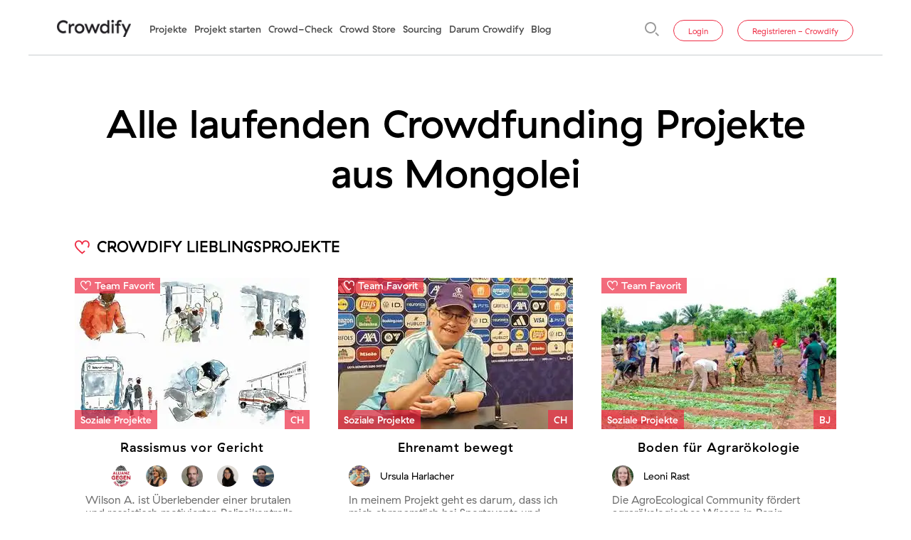

--- FILE ---
content_type: text/html; charset=utf-8
request_url: https://www.crowdify.net/de/projekte/alle/MN
body_size: 40953
content:

















<!DOCTYPE HTML>
<html lang="de" xmlns:fb="http://www.facebook.com/2008/fbml" xmlns:og="http://opengraphprotocol.org/schema/">
<head>
        <meta charset="utf-8">
    <meta name="viewport" content="width=device-width, initial-scale=1, maximum-scale=5, shrink-to-fit=no">

                                                            <link rel="preload" href="https://www.crowdify.net/media/projects/11250/photos/32831_crowdify_teaser.webp?m=1720074534" as="image"   fetchpriority="high">
                                        
    <link rel="preload" type="text/css" href="/scripts/bootstrap/css/bootstrap.min.css" as="style">
    <link href="/scripts/bootstrap/css/bootstrap.min.css" rel="stylesheet">
        <style>
        @font-face{font-family:"GT Haptik";src:url('/templates/default/fonts/GT-Haptik-Medium-Oblique.eot');src:url('/templates/default/fonts/GT-Haptik-Medium-Oblique.eot?#iefix') format('embedded-opentype'),url('/templates/default/fonts/GT-Haptik-Medium-Oblique.woff') format('woff'),url('/templates/default/fonts/GT-Haptik-Medium-Oblique.ttf') format('truetype');font-weight:bold;font-style:italic;font-display:swap}@font-face{font-family:"GT Haptik";src:url('/templates/default/fonts/GT-Haptik-Medium.eot');src:url('/templates/default/fonts/GT-Haptik-Medium.eot?#iefix') format('embedded-opentype'),url('/templates/default/fonts/GT-Haptik-Medium.woff') format('woff'),url('/templates/default/fonts/GT-Haptik-Medium.ttf') format('truetype');font-weight:bold;font-style:normal;font-display:swap}@font-face{font-family:"GT Haptik";src:url('/templates/default/fonts/GT-Haptik-Medium.eot');src:url('/templates/default/fonts/GT-Haptik-Medium.eot?#iefix') format('embedded-opentype'),url('/templates/default/fonts/GT-Haptik-Medium.woff') format('woff'),url('/templates/default/fonts/GT-Haptik-Medium.ttf') format('truetype');font-weight:500;font-style:normal;font-display:swap}@font-face{font-family:"GT Haptik";src:url('/templates/default/fonts/GT-Haptik-Regular-Oblique.eot');src:url('/templates/default/fonts/GT-Haptik-Regular-Oblique.eot?#iefix') format('embedded-opentype'),url('/templates/default/fonts/GT-Haptik-Regular-Oblique.woff') format('woff'),url('/templates/default/fonts/GT-Haptik-Regular-Oblique.ttf') format('truetype');font-weight:normal;font-style:italic;font-display:swap}@font-face{font-family:"GT Haptik";src:url('/templates/default/fonts/GT-Haptik-Regular.eot');src:url('/templates/default/fonts/GT-Haptik-Regular.eot?#iefix') format('embedded-opentype'),url('/templates/default/fonts/GT-Haptik-Regular.woff') format('woff'),url('/templates/default/fonts/GT-Haptik-Regular.ttf') format('truetype');font-weight:normal;font-style:normal;font-display:swap}
    </style>
    
    <title>Alle laufenden Crowdfunding Projekte aus Mongolei - Crowdify</title>
    <meta http-equiv="X-UA-Compatible" content="IE=edge" />
    <meta http-equiv="x-dns-prefetch-control" content="on" />
    <link rel="dns-prefetch" href="https://www.google.com" />
    <link rel="dns-prefetch" href="https://player.vimeo.com" />
    <link rel="dns-prefetch" href="https://www.gstatic.com" />
    <link rel="dns-prefetch" href="https://ssl.google-analytics.com" />
    <link rel="dns-prefetch" href="https://connect.facebook.net" />
    <link rel="dns-prefetch" href="https://www.youtube.com" />
    <link rel="dns-prefetch" href="https://www.facebook.com" />
    <link rel="dns-prefetch" href="https://googleads.g.doubleclick.net" />
    <link rel="dns-prefetch" href="https://static.doubleclick.net" />
    <link rel="dns-prefetch" href="https://cdn.landbot.io/" />
    <link rel="shortcut icon" href="/favicon.ico"/>
    <link rel="icon" href="/favicon.ico"/>
    <link rel="apple-touch-icon-precomposed" sizes="57x57" href="/apple-touch-icon-57x57.png" />
    <link rel="apple-touch-icon-precomposed" sizes="114x114" href="/apple-touch-icon-114x114.png" />
    <link rel="apple-touch-icon-precomposed" sizes="72x72" href="/apple-touch-icon-72x72.png" />
    <link rel="apple-touch-icon-precomposed" sizes="144x144" href="/apple-touch-icon-144x144.png" />
    <link rel="apple-touch-icon-precomposed" sizes="60x60" href="/apple-touch-icon-60x60.png" />
    <link rel="apple-touch-icon-precomposed" sizes="120x120" href="/apple-touch-icon-120x120.png" />
    <link rel="apple-touch-icon-precomposed" sizes="76x76" href="/apple-touch-icon-76x76.png" />
    <link rel="apple-touch-icon-precomposed" sizes="152x152" href="/apple-touch-icon-152x152.png" />
    <link rel="icon" type="image/png" href="/favicon-196x196.png" sizes="196x196" />
    <link rel="icon" type="image/png" href="/favicon-96x96.png" sizes="96x96" />
    <link rel="icon" type="image/png" href="/favicon-32x32.png" sizes="32x32" />
    <link rel="icon" type="image/png" href="/favicon-16x16.png" sizes="16x16" />
    <link rel="icon" type="image/png" href="/favicon-128.png" sizes="128x128" />
            <link rel="canonical" href="https://www.crowdify.net/de/projekte/alle/MN">
        <meta name="application-name" content="Crowdify"/>
    <meta name="msapplication-TileColor" content="#FFFFFF" />
    <meta name="msapplication-TileImage" content="/mstile-144x144.png" />
    <meta name="msapplication-square70x70logo" content="/mstile-70x70.png" />
    <meta name="msapplication-square150x150logo" content="/mstile-150x150.png" />
    <meta name="msapplication-wide310x150logo" content="/mstile-310x150.png" />
    <meta name="msapplication-square310x310logo" content="/mstile-310x310.png" />

            <meta name="keywords" content="crowdfundig, fundraising, crowdfunding schweiz, spenden schweiz, crowdfunding plattformen, spenden sammeln, spenden sammeln schweiz, crowdsourcing plattformen, crowdfunding startup, crowdfunding websites, fundraising konzept, crowdfunding for startups, spenden sammeln privat, raising funds, donation website, 100-days.net, ron orp crowdfunding, projekt finanzieren"/>
                <meta name="description" content="Entdecken Sie laufenden Crowdfunding Projekte aus Mongolei"/>
        
                                    <link rel="preload" type="application/javascript" href="/scripts/protoaculous.js" as="script">
                <script src="/scripts/protoaculous.js"></script>
                                <link rel="preload" type="application/javascript" href="/scripts/wforms/wforms.min.js" as="script">
                <script src="/scripts/wforms/wforms.min.js"></script>
                <script>
/* <![CDATA[ */
	if (typeof wFORMS != "undefined" && wFORMS.behaviors['validation'])
	{
		wFORMS.behaviors['validation'].errMsg_required = "Bitte dieses Feld ausfüllen";
		wFORMS.behaviors['validation'].errMsg_email    = "Ungültige E-Mail Adresse eingegeben";
		wFORMS.behaviors['validation'].errMsg_integer  = "Eingebene Nummer ist ungültig";
		wFORMS.behaviors['validation'].errMsg_float    = "Eingebene Nummer ist ungültig ";
		wFORMS.behaviors['validation'].errMsg_alphanum = "Dieses Feld weisst falsche Symbole auf";
		wFORMS.behaviors['validation'].errMsg_date     = "Ungültiges Datenformat!";
		wFORMS.behaviors['validation'].errMsg_url      = "Ungültige URL!";
		wFORMS.behaviors['validation'].errMsg_notification = "";
		wFORMS.behaviors['validation'].errMsg_alpha    = "";
		wFORMS.behaviors['validation'].errMsg_custom   = "";
		wFORMS.showAlertOnError = false;
		wFORMS.preventSubmissionOnEnter = false;
		wFORMS.behaviors['validation'].urlPattern = /^((ht|f)tps?:\/\/|)(\b[\w\-&]+\b(\.\b[\wüßäö\-&]+\b)*\.(?:xn--)?[0-9A-Za-z]{2,10}|\d{1,3}\.\d{1,3}\.\d{1,3}\.\d{1,3})(:\d+|)(\/[^?\s]*|)(\?[^\s]*|)$/i;
		wFORMS.behaviors['validation'].isDate	=	function(s) {
				return wFORMS.behaviors['validation'].isEmpty(s) || /^(\d{1,2})\.(\d{1,2})\.(\d{4})$/.test(s);
			};
		wFORMS.behaviors['validation'].isEmail = function(s) {
				var regexpEmail = /^(\b[\w\.%\-&]+\b|"[^"]+")@\b[\w\-&]+\b(\.\b[\w\-&]+\b)*\.[A-Za-z]{2,18}$/;
				return wFORMS.behaviors['validation'].isEmpty(s) || regexpEmail.test(s);
		}
		Event.observe(window, "load", function(){
			if (typeof wFORMS.behaviors['validation'].scrollToFirstError == "function")
			{
				wFORMS.behaviors['validation'].scrollToFirstError();
			}
			if (typeof wFORMS.behaviors['validation'].showErrorOnLoad == "function")
			{
				wFORMS.behaviors['validation'].showErrorOnLoad();
			}
/*			var wf_errorSelector = '.'+wFORMS.className_validationError_fld;
			if(wFORMS.focusFirstElement && $$(wf_errorSelector).first())
				$$(wf_errorSelector).first().focus();*/
		});
	}
/* ]]> */
</script>
                        <link rel="preload" type="application/javascript" href="/scripts/1731407691__project.min.js" as="script">
        <script type="text/javascript" src="/scripts/1731407691__project.min.js"></script>
        <script type="text/javascript">
            var lw_msg_close	=	'Schliessen';
            var lw_msg_cancel	=	'Abbrechen';
            var lw_msg_wait		=	'Es wird geladen...';
            var lw_msg_loading	=	'Laden';
            var lw_msg_galleries	=	'Galerien';
            wFORMS.errorPosition = 'after';

            var eventClick		= (Prototype.Browser.MobileSafari) ? 'touchstart' : 'click';
            function preventClick(obj)
            {
                if (Prototype.Browser.MobileSafari)
                {
                    obj.observe('touchend', function(e){ e.preventDefault(); });
                    obj.observe('touchmove', function(e){ e.preventDefault(); });
                    obj.observe('click', function(e){ e.preventDefault(); });
                }
            }
            var msg_admin_view_dashboard	= 'Diese Funktion ist nur für Projektinitiant:in';
        </script>
        
    
                                    <meta property="og:site_name" content="Crowdify" />
                                                <meta property="og:locale" content="de_DE" />
                                                <meta property="og:title" content="Alle laufenden Crowdfunding Projekte aus Mongolei" />
                                                <meta property="og:description" content="Entdecken Sie laufenden Crowdfunding Projekte aus Mongolei" />
                                                <meta property="og:url" content="https://www.crowdify.net/de/projekte/alle/MN" />
                        
        
    <link rel="preload" type="text/css" href="/scripts/swiper/swiper.min.css" as="style">
    <link rel="preload" type="text/css" href="/scripts/photoswipe/dist/photoswipe.css" as="style">
    <link rel="preload" type="text/css" href="/scripts/photoswipe/dist/default-skin/default-skin.css" as="style">

    <link rel="stylesheet" href="/scripts/swiper/swiper.min.css">
    <link rel="stylesheet" href="/scripts/photoswipe/dist/photoswipe.css">
    <link rel="stylesheet" href="/scripts/photoswipe/dist/default-skin/default-skin.css">
    
            <link rel="preload" type="text/css" href="//www.crowdify.net/templates/default/css/1760950460__crowdify.css" as="style"><link type="text/css" rel="stylesheet" href="//www.crowdify.net/templates/default/css/1760950460__crowdify.css" media="all">
                    <link rel="preload" type="text/css" href="//www.crowdify.net/templates/default/css/1760520763__crowdify-desktop.css" as="style"><link type="text/css" rel="stylesheet" href="//www.crowdify.net/templates/default/css/1760520763__crowdify-desktop.css" media="(min-width: 1200px)">
                                                                    <!-- Facebook Pixel Code -->
<script>
//
!function(f,b,e,v,n,t,s)
{if(f.fbq)return;n=f.fbq=function(){n.callMethod?
n.callMethod.apply(n,arguments):n.queue.push(arguments)};
if(!f._fbq)f._fbq=n;n.push=n;n.loaded=!0;n.version='2.0';
n.queue=[];t=b.createElement(e);t.async=!0;
t.src=v;s=b.getElementsByTagName(e)[0];
s.parentNode.insertBefore(t,s)}(window,document,'script',
'https://connect.facebook.net/en_US/fbevents.js');
//
fbq('init', '660102238494845'); 
fbq('track', 'PageView');
</script>
<noscript>
	<img height="1" width="1" src="https://www.facebook.com/tr?id=660102238494845&ev=PageView&noscript=1"/>
</noscript>
<!-- End Facebook Pixel Code -->                                                        <script type="text/javascript">
                var dataLayer = window.dataLayer = window.dataLayer || [];
                dataLayer.push({
                    'fireGtm': true
                });
            </script>
                        <link rel="preload" type="application/javascript" href="https://www.googletagmanager.com/gtm.js?id=GTM-WMQJXVV" as="script">
            <!-- Google Tag Manager -->
<script>(function(w,d,s,l,i){ w[l]=w[l]||[];w[l].push({ 'gtm.start':new Date().getTime(), event:'gtm.js' });var f=d.getElementsByTagName(s)[0],j=d.createElement(s),dl=l!='dataLayer'?'&l='+l:'';j.async=true;j.src='https://www.googletagmanager.com/gtm.js?id='+i+dl;f.parentNode.insertBefore(j,f); })(window,document,'script','dataLayer','GTM-WMQJXVV');</script>
<!-- End Google Tag Manager -->                            <link rel="preload" type="application/javascript" href="/scripts/swiper/swiper.min.js" as="script">
    <link rel="preload" type="application/javascript" href="/scripts/ofi.min.js" as="script">
    <link rel="preload" type="application/javascript" href="/scripts/photoswipe/dist/photoswipe.min.js" as="script">
    <link rel="preload" type="application/javascript" href="/scripts/photoswipe/dist/photoswipe-ui-default.min.js" as="script">
        <link rel="preload" type="application/javascript" href="/scripts/jquery/jquery-3.7.1.min.js" as="script">
    <link rel="preload" type="application/javascript" href="/scripts/bootstrap/js/bootstrap.bundle.min.js" as="script">

    <link rel="preload" type="font/woff" crossorigin href="/templates/default/fonts/GT-Haptik-Medium.woff" as="font" fetchpriority="high">
    <link rel="preload" type="font/woff" crossorigin href="/templates/default/fonts/GT-Haptik-Regular.woff" as="font" fetchpriority="high">
    













    
                        <link rel="preload" type="application/javascript" href="/scripts/crowdify.js?v=1655382195" as="script">
    
</head>
<body class="page-l-de">
    <!-- Google Tag Manager (noscript) -->
<noscript><iframe src="https://www.googletagmanager.com/ns.html?id=GTM-WMQJXVV" height="0" width="0" style="display:none;visibility:hidden"></iframe></noscript>
<!-- End Google Tag Manager (noscript) --><div class="wrapper no-border position-relative d-flex flex-column">
	
	<nav class="navbar navbar-expand-xl navbar-light top-menu sticky-top">
		<a href="https://www.crowdify.net/de/" title="Crowdify" class="navbar-brand">
			<img src="/templates/default/images/project/crowdify.png" alt="Crowdify" title="Crowdify" width="118" height="27" style="height: auto">
		</a>
		<button id="mainMenuToggler" class="navbar-toggler" type="button" data-toggle="collapse" data-target="#mainMenu" aria-controls="mainMenu" aria-expanded="false" aria-label="Toggle navigation">
			<span class="navbar-toggler-icon"></span>
		</button>
		<div class="collapse navbar-collapse" id="mainMenu">
			<div class="d-flex flex-column flex-xl-row w-100 mobile-menu-wrapper">
				<div class="menu-cross d-xl-none hide-on-login" onclick="handleMenuClose('#mainMenu');">
    <div></div>
</div>
								
												<ul id="top_menu" class="navbar-nav mr-xl-auto order-1 order-xl-0 flex-xl-row hide-on-login hide-on-search">
																	<li class="nav-item menuitem_projekte "><a title="Projekte" class="active selected " href="https://www.crowdify.net/de/projekte">Projekte</a>
																	
																																																																																																																					
																</li>
																		<li class="nav-item menuitem_project-starten "><a title="Projekt starten"  href="https://www.crowdify.net/de/registriere-dein-crowdfunding-projekt">Projekt starten</a>
														</li>
																		<li class="nav-item menuitem_crowd-check "><a title="Crowd-Check"  href="https://www.crowdify.net/de/crowd-check">Crowd-Check</a>
														</li>
																		<li class="nav-item menuitem_crowd-store "><a title="Crowd Store"  href="https://www.crowdify.net/de/crowd-store">Crowd Store</a>
														</li>
																		<li class="nav-item menuitem_sourcing "><a title="Sourcing"  href="https://www.crowdify.net/de/sourcing">Sourcing</a>
														</li>
																		<li class="nav-item menuitem_ueber-uns "><a title="Darum Crowdify"  href="https://www.crowdify.net/de/ueber-crowdify">Darum Crowdify</a>
														</li>
																		<li class="nav-item menuitem_blog "><a title="Blog"  href="https://www.crowdify.net/de/blog">Blog</a>
														</li>
																																																																																																															</ul>


				<script type="text/javascript">
	ajax_search_error	= 'mindestens 3 Zeichen';
</script>
<div class="block-search">
<form action="" data-result-container-id="search_results" method="get" onsubmit="return false;" class="form-inline my-lg-0 search-form flex-nowrap order-0 order-xl-1 hide-on-login flex-xl-row-reverse position-relative">
<input type="hidden" name="lang" value="de"/>
		<input class="search-icon" type="image" src="/templates/default/images/icons/icon.search.svg" aria-label="Suche" title="Suche" alt="Suche">
		<div id="ajax_search-E" class="as-container">
			
			<div class="form_control position-relative">
				<input class="form-control mr-sm-2 as-input" type="text" name="q" value=""  placeholder="Suche" aria-label="Suche"
					   data-toggle="tooltip" data-placement="bottom" title="mindestens 3 Zeichen" autocomplete="off">
							</div>
		</div>
</form>
</div>
<div id="search_results" class="as-results" style="display:none;">
	<div class="search_content search_content_left mb-30">
		<div class="search_result_title mb-0">Projekte</div>
		<div class="search_projects">
		</div>
	</div>
	<div class="search_content search_content_right">
					<div class="search_result_title mb-0">
				Alles andere
			</div>
				<div class="search_other">
		</div>
	</div>
</div>


				<div id="userActionForm" class="form-inline mt-auto  order-2 hide-on-search">
											<div class="collapse overlay" id="user_forms_wrapper">
							<div class="menu-cross d-xl-none" onclick="handleMenuClose('#user_forms_wrapper');">
    <div></div>
</div>
							


			














<script type="text/javascript">
    function show_code_pass_restore_sent() {
        jQuery('.login-collapse').collapse('hide');
        jQuery('#code_pass_restore_sent').collapse('show');
    }
    function show_login() {
        jQuery('#code_pass_restore_sent').collapse('hide');
        jQuery('#login').collapse('show');
    }
    function on_success_forgot_pass(response) {
        if (!response.fp_error) {
            show_code_pass_restore_sent();
        } else {
            response.update_blocks.each(function (elem) {
                if (elem.selector == 'forgot_password') {
                    $$('.forgot_form_wrapper')[0].update(elem.html)
                }
            });
        }
    }
    </script>
<div class="forgot_form_wrapper">
<div id="forgot_password" class="collapse overlay login-collapse"><form method="POST" id="forgot_password_form" class="hints ajax-form-ext" onsubmit="" data-on-success="on_success_forgot_pass"><input type="hidden" name="mode_password_recover" value="1" init_hint="1"><div class="fieldset"><div id="login_-E" class="required_holder ctrl-email"><div class="form_label"><label for="login_">Passwort vergessen:</label></div><div class="form_control">















<div class="input-group">
    <div class="input-group-prepend">
    <svg width="33px" height="25px" viewBox="0 0 33 25" version="1.1" xmlns="http://www.w3.org/2000/svg" xmlns:xlink="http://www.w3.org/1999/xlink">
    <g id="Email_grey" stroke="none" stroke-width="1" fill="none" fill-rule="evenodd">
        <path d="M29.7,3.81833333 L16.5,15.53 L3.3,3.80166667 L3.3,3.33333333 L29.7,3.33333333 L29.7,3.81833333 Z M3.3,21.6666667 L3.3,8.24166667 L16.5,19.9666667 L29.7,8.255 L29.7,21.6666667 L3.3,21.6666667 Z M0,25 L33,25 L33,0 L0,0 L0,25 Z" id="email-[#1573]" fill="#9B9B9B"></path>
    </g>
</svg></div>
    <input type="email" id="login_" name="login" placeholder="E-Mail" tabindex="1" class="required validate-email no_scroll form-control" />
</div>
</div></div></div><div class="fieldset flex-direction-row"><div class="optional_holder go-back"><div class="form_control"><a href="#forgot_password, #login" data-toggle="collapse" role="button" aria-expanded="false" aria-controls="login" tabindex="2" title="Zurück"><span class="svg">
    <svg width="25px" height="25px" viewBox="0 0 25 25" version="1.1" xmlns="http://www.w3.org/2000/svg" xmlns:xlink="http://www.w3.org/1999/xlink">
    <g id="Arrow_left_red" stroke="none" stroke-width="1" fill="none" fill-rule="evenodd">
        <polygon id="Shape" fill="#EE2D45" transform="translate(12.500000, 12.500000) rotate(-180.000000) translate(-12.500000, -12.500000) " points="12.5 0 10.296875 2.203125 19.015625 10.9375 0 10.9375 0 14.0625 19.015625 14.0625 10.296875 22.796875 12.5 25 25 12.5"></polygon>
    </g>
</svg></span><span class="text">Zurück</span></a></div></div><div class="submit_button"><button type="submit" class="btn btn-primary text-uppercase" tabindex="3">Go</button><a href="https://www.crowdify.net/de/registriere-dein-crowdfunding-projekt/registrieren" class="btn btn-secondary d-xl-none" role="button" title="Registrieren - Crowdify">Registrieren - Crowdify</a></div></div></form></div><div id="code_pass_restore_sent" class="collapse overlay"><div id="code_pass_restore_sent_wrapper"><p>Die Anleitung für die Passwortänderung wurde Ihnen zugesendet.</p><a role="button" aria-expanded="false" aria-controls="login" onclick="show_login();" title="Zurück"><span class="svg"><span class="svg">
    <svg width="25px" height="25px" viewBox="0 0 25 25" version="1.1" xmlns="http://www.w3.org/2000/svg" xmlns:xlink="http://www.w3.org/1999/xlink">
    <g id="Arrow_left_red" stroke="none" stroke-width="1" fill="none" fill-rule="evenodd">
        <polygon id="Shape" fill="#EE2D45" transform="translate(12.500000, 12.500000) rotate(-180.000000) translate(-12.500000, -12.500000) " points="12.5 0 10.296875 2.203125 19.015625 10.9375 0 10.9375 0 14.0625 19.015625 14.0625 10.296875 22.796875 12.5 25 25 12.5"></polygon>
    </g>
</svg></span></span><span class="text">Zurück</span></a></div></div></div>
		
	


			<script type="text/javascript">
        var on_success_login = function (response) {
        if (response.errors && response.errors.login_form) {
            response.update_blocks.each(function (elem) {
                if (elem.selector == 'login_form') {
                    $$('.login_form_wrapper')[0].update(elem.html)
                }
            });
        } else {
            document.location = response.back_url;
        }
    };
</script>
    <div class="login_form_wrapper">
<div id="login" class="collapse show overlay login-collapse" style=""><form method="POST" id="login_form" class="ajax-form-ext" onsubmit="" data-on-success="on_success_login"><div class="fieldset"><div id="login_form_login_-E" class="required_holder ctrl-email"><div class="form_control">















<div class="input-group">
    <div class="input-group-prepend">
    <svg width="33px" height="25px" viewBox="0 0 33 25" version="1.1" xmlns="http://www.w3.org/2000/svg" xmlns:xlink="http://www.w3.org/1999/xlink">
    <g id="Email_grey" stroke="none" stroke-width="1" fill="none" fill-rule="evenodd">
        <path d="M29.7,3.81833333 L16.5,15.53 L3.3,3.80166667 L3.3,3.33333333 L29.7,3.33333333 L29.7,3.81833333 Z M3.3,21.6666667 L3.3,8.24166667 L16.5,19.9666667 L29.7,8.255 L29.7,21.6666667 L3.3,21.6666667 Z M0,25 L33,25 L33,0 L0,0 L0,25 Z" id="email-[#1573]" fill="#9B9B9B"></path>
    </g>
</svg></div>
    <input type="email" id="login_form_login_" name="login_form[login]" placeholder="E-Mail" value="" tabindex="1" class="required validate-email no_scroll form-control" />
</div>
</div></div><div id="login_form_password_-E" class="required_holder ctrl-password"><div class="form_control">














<div class="input-group">
    <div class="input-group-prepend">
    <svg width="25px" height="25px" viewBox="0 0 25 25" version="1.1" xmlns="http://www.w3.org/2000/svg" xmlns:xlink="http://www.w3.org/1999/xlink">
    <g id="Key_grey" stroke="none" stroke-width="1" fill="none" fill-rule="evenodd">
        <path d="M20.2064825,15.2689489 C18.9253199,16.5251783 16.8664582,16.5273091 15.5839269,15.2737629 C14.3027644,14.0214006 14.2947934,11.9991854 15.5662135,10.7409831 C16.8490669,9.47149534 18.9500382,9.46944345 20.2211363,10.7364847 C21.4956965,12.0069194 21.4891748,14.0112201 20.2064825,15.2689489 M22.521947,10.9052131 C22.3404651,10.5294807 22.0959395,10.183185 21.8804801,9.82331532 C21.6337806,9.58150814 21.3870811,9.33962203 21.1403817,9.09781485 C21.0915893,9.07847974 21.0366777,9.06758895 20.9950512,9.03846791 C18.1004387,7.01467435 14.4548582,8.04716894 13.1140336,11.281419 C13.0228901,11.5012078 12.9020363,11.5371948 12.6954336,11.5371948 C11.4623388,11.5368002 10.229244,11.5470596 8.99622973,11.5517948 C6.89155472,11.5599234 4.78687971,11.5636326 2.68228522,11.5753915 C1.67688825,11.5809947 1.00828759,12.1752532 1.00007501,13.0529881 C0.991781911,13.9466645 1.67189629,14.5587587 2.6837345,14.5596268 C3.02995112,14.5598635 3.37624826,14.5417911 3.61095093,14.5351619 C3.64847115,15.4379929 3.68365642,16.2858176 3.71884169,17.1336422 C3.73784334,17.1521881 3.75676449,17.1708129 3.77576614,17.1894378 C4.28051777,17.1762583 4.78518889,17.1630789 5.32407909,17.1490313 C5.33551229,16.7302093 5.34670394,16.3192002 5.35837869,15.8933544 C5.68213149,15.9008517 5.96143974,15.907323 6.2600717,15.914189 C6.25049036,16.3383775 6.24139211,16.7418103 6.23342108,17.0982076 C6.64413061,17.1183319 7.01498497,17.1364043 7.44050936,17.1572389 C7.42963977,16.2712176 7.41917275,15.4218146 7.40886677,14.5859856 C7.47319865,14.5640462 7.49831948,14.5481835 7.52352083,14.5480257 C9.27948324,14.5369771 11.0355262,14.5216668 12.791408,14.529243 C12.910732,14.5297955 13.0657243,14.6804514 13.1415699,14.7996188 C13.4158862,15.2307522 13.6152426,15.7148401 13.9294946,16.1134589 C15.483202,18.084219 18.3915827,18.5806972 20.5453722,17.2712765 C22.765909,15.9212127 23.6220302,13.1827306 22.521947,10.9052131" id="Fill-1" fill="#9B9B9B"></path>
    </g>
</svg></div>
    <input type="password" id="login_form_password_" name="login_form[password]" class="required no_scroll form-control" tabindex="2" placeholder="Passwort" autocomplete="current-password" />
</div>
</div></div><div class="optional_holder forgot_password_link"><div class="form_control"><a href="#forgot_password, #login" id="forgot_password_link" data-toggle="collapse" role="button" aria-expanded="false" aria-controls="forgot_password" title="Passwort vergessen">Passwort vergessen</a></div></div></div><div class="fieldset flex-direction-row"><div class="optional_holder log_in_auto_checkbox"><div class="form_control"><input type="hidden" value="N" name="login_form[remember]"/>

	<label for="login_form_remember_">
	<input type="checkbox"   onclick="" id="login_form_remember_" class="" value="Y" name="login_form[remember]" />
	<span class="crowdify-checkbox"></span>
		<span>Automatisch einloggen</span>
	</label>
</div></div><div class="submit_button"><button type="submit" class="btn btn-primary d-xl-none" init_hint="1" tabindex="4">Projektinitiant:innen Login</button><button type="submit" class="btn btn-primary d-none d-xl-inline-block text-uppercase" tabindex="4">Go</button><a href="https://www.crowdify.net/de/registriere-dein-crowdfunding-projekt/registrieren" class="btn btn-secondary d-xl-none" role="button" title="Registrieren - Crowdify">Registrieren - Crowdify</a></div></div></form></div></div>
		
	
						</div>
						<a id="button_login" class="btn btn-secondary hide-on-login" data-toggle="collapse" href="#user_forms_wrapper" role="button" aria-expanded="false" aria-controls="user_forms_wrapper" title="Login">Login</a>
						
						<a href="https://www.crowdify.net/de/registriere-dein-crowdfunding-projekt/registrieren" class="btn btn-secondary hide-on-login" role="button" title="Registrieren - Crowdify">Registrieren - Crowdify</a>
									</div>
			</div>
		</div>
	</nav>
	


	
		<footer class="main-footer">
		<div class="row">
			<div class="col mb-10 mt-xl-15 mb-xl-15">
				<a href="https://www.crowdify.net/de/" title="Crowdify">
					<img src="/templates/default/images/project/crowdify.png" alt="Crowdify" title="Crowdify" width="118" height="27" style="height: auto">
				</a>
			</div>
            
			            			<div class="col d-xl-none">
				<ul class="nav d-xl-flex justify-content-end mb-2 lang-switcher">
                                                                    <li class="nav-item"><a href="https://www.crowdify.net/de/" class="active" title="Deutsch">de</a></li>
                                    <li class="nav-item"><a href="https://www.crowdify.net/en/" title="English">en</a></li>
                                    <li class="nav-item"><a href="https://www.crowdify.net/fr/" title="Français">fr</a></li>
                                        
				</ul>
			</div>
            		</div>
		<div class="row mb-5">
			<div class="col-12 col-xl-3 mb-xs-30 mb-xl-0">
								<ul class="nav social d-none d-xl-flex">
															<li>
						<a href="https://www.facebook.com/crowdify.net/" class="svg-icon" title="Facebook" rel="nofollow" target="_blank">
							
    <svg width="25px" height="25px" viewBox="0 0 25 25" version="1.1" xmlns="http://www.w3.org/2000/svg" xmlns:xlink="http://www.w3.org/1999/xlink">
    <g stroke="none" stroke-width="1" fill="none" fill-rule="evenodd">
        <g id="facebook-symbol" fill="#6F6F6F">
            <g id="post-facebook">
                <path d="M22.5,0 L2.5,0 C1.125,0 0,1.125 0,2.5 L0,22.5 C0,23.875 1.125,25 2.5,25 L22.5,25 C23.875,25 25,23.875 25,22.5 L25,2.5 C25,1.125 23.875,0 22.5,0 L22.5,0 Z M21.25,2.5 L21.25,6.25 L18.75,6.25 C18,6.25 17.5,6.75 17.5,7.5 L17.5,10 L21.25,10 L21.25,13.75 L17.5,13.75 L17.5,22.5 L13.75,22.5 L13.75,13.75 L11.25,13.75 L11.25,10 L13.75,10 L13.75,6.875 C13.75,4.5 15.75,2.5 18.125,2.5 L21.25,2.5 L21.25,2.5 Z" id="Shape"></path>
            </g>
        </g>
    </g>
</svg>
						</a>
					</li>
					<li>
						<a href="https://www.linkedin.com/company/2419891/" class="svg-icon" title="LinkedIN" rel="nofollow" target="_blank">
                            
    <svg width="25px" height="25px" viewBox="0 0 25 25" version="1.1" xmlns="http://www.w3.org/2000/svg" xmlns:xlink="http://www.w3.org/1999/xlink">
    <g id="Linkedin_grey" stroke="none" stroke-width="1" fill="none" fill-rule="evenodd">
        <path d="M22.5,0 C23.875,0 25,1.125 25,2.5 L25,22.5 C25,23.875 23.875,25 22.5,25 L2.5,25 C1.125,25 0,23.875 0,22.5 L0,2.5 C0,1.125 1.125,0 2.5,0 L22.5,0 Z M13.9362757,9.34234741 C13.8894476,9.3260095 13.8787609,9.31903336 13.8680741,9.31903336 C12.8481976,9.31737065 11.8282866,9.31755138 10.8084447,9.31325003 C10.6940721,9.31278013 10.6756038,9.36938449 10.6778172,9.4691831 C10.6849763,9.78824228 10.6910287,10.107446 10.6906482,10.4266137 C10.6873626,13.3955954 10.6840079,16.3646132 10.6748775,19.333595 C10.6743587,19.5039502 10.7118488,19.5596509 10.8828024,19.5581328 C11.8392846,19.5496024 12.7958706,19.5510844 13.7523874,19.557193 C13.8969872,19.5581328 13.9392846,19.512083 13.9372095,19.3630538 C13.9298083,18.8331922 13.9332322,18.3031499 13.9347885,17.7731798 C13.9389387,16.382144 13.9485188,14.9911443 13.9475158,13.6001084 C13.9469279,12.7668026 14.6109249,11.8273366 15.5992945,11.7724311 C16.3438053,11.7310802 16.9217895,12.0649592 17.1821453,12.853408 C17.3419625,13.3373645 17.3550702,13.8324899 17.3555543,14.3321336 C17.357249,16.0063358 17.3583557,17.6805742 17.3530296,19.3547764 C17.3525109,19.5158422 17.3984051,19.5583497 17.548919,19.5573376 C18.5054358,19.5509036 19.4620217,19.5504699 20.418504,19.5578075 C20.5777332,19.5590365 20.6235583,19.5110348 20.6231087,19.3449086 C20.6180247,17.4719405 20.6243192,15.5989724 20.617748,13.7260405 C20.6147391,12.8659145 20.5165178,12.0200299 20.1759249,11.2232314 C19.8968933,10.5704017 19.4878913,10.0320459 18.9034397,9.64824951 C18.2897984,9.24529588 17.6130395,9.0876278 16.8969921,9.08039864 C15.7566907,9.06890427 14.8235188,9.50634101 14.1337213,10.4717959 C14.0805296,10.5462563 14.0275109,10.620789 13.9743883,10.6952856 C13.9616957,10.6912734 13.9489684,10.6872973 13.9362757,10.6833213 L13.9362757,9.34234741 Z M8.88421245,14.4548379 C8.88424704,12.8223118 8.88431621,11.1897496 8.88421245,9.55722348 C8.88417787,9.3152272 8.88383202,9.31486574 8.66335277,9.3148296 C7.71226581,9.31468501 6.76121344,9.31822731 5.81019565,9.31125116 C5.65712253,9.31013064 5.61658893,9.35625271 5.61679644,9.51489673 C5.62111957,12.7919854 5.62132708,16.0691103 5.61672727,19.3462352 C5.61648518,19.5160121 5.66628755,19.5585919 5.82240415,19.5574713 C6.76764625,19.5507482 7.71295751,19.5541821 8.65826877,19.5539652 C8.88358992,19.5539291 8.88407411,19.5535314 8.8841087,19.3163064 C8.88424704,17.6958169 8.88417787,16.0753274 8.88421245,14.4548379 Z M7.31056472,4.38398637 C6.51064872,4.3892998 5.72816354,4.79134979 5.48617243,5.71028504 C5.29221986,6.4469369 5.66373172,7.37010121 6.3213997,7.70004028 C6.70837105,7.89417949 7.10969516,7.93238562 7.53183943,7.90108334 C8.73688389,7.81173087 9.47029298,6.45138284 8.9026497,5.33675411 C8.55607362,4.65620056 7.97407757,4.40596303 7.31056472,4.38398637 Z" id="Combined-Shape" fill="#6F6F6F"></path>
    </g>
</svg>
						</a>
					</li>
					<li>
						<script type="text/javascript">document.write(unescape('%3c%61%20%68%72%65%66%3d%22%6d%61%69%6c%74%6f%3a%73%75%70%70%6f%72%74%40%63%72%6f%77%64%69%66%79%2e%6e%65%74%22%20%63%6c%61%73%73%3d%22%73%76%67%2d%69%63%6f%6e%22%20%74%69%74%6c%65%3d%22%45%2d%4d%61%69%6c%22%3e'));</script><svg width="25px" height="25px" viewBox="0 0 25 25" version="1.1" xmlns="http://www.w3.org/2000/svg" xmlns:xlink="http://www.w3.org/1999/xlink">
    <g stroke="none" stroke-width="1" fill="none" fill-rule="evenodd">
        <path d="M2.5,0 L22.5,0 C23.875,0 25,1.125 25,2.5 L25,22.5 C25,23.875 23.875,25 22.5,25 L2.5,25 C1.125,25 0,23.875 0,22.5 L0,2.5 C0,1.125 1.125,0 2.5,0 Z M19.1666667,8.15916667 L12.5,14.015 L5.83333333,8.15083333 L5.83333333,7.91666667 L19.1666667,7.91666667 L19.1666667,8.15916667 Z M5.83333333,17.0833333 L5.83333333,10.3708333 L12.5,16.2333333 L19.1666667,10.3775 L19.1666667,17.0833333 L5.83333333,17.0833333 Z M4.16666667,18.75 L20.8333333,18.75 L20.8333333,6.25 L4.16666667,6.25 L4.16666667,18.75 Z" id="Combined-Shape" fill="#6F6F6F"></path>
    </g>
</svg><script type="text/javascript">document.write(unescape('%3c%2f%61%3e'));</script>
					</li>
					
				</ul>

													
				<span class="subheader d-inline-block mb-2">
					Crowdfunding für die Schweiz und die ganze Welt
				</span>
				                                    <ul class="nav d-none d-xl-flex mb-2 lang-switcher">
						                                                <li class="nav-item"><a href="https://www.crowdify.net/de/" class="active" title="Deutsch">de</a></li>
                                    <li class="nav-item"><a href="https://www.crowdify.net/en/" title="English">en</a></li>
                                    <li class="nav-item"><a href="https://www.crowdify.net/fr/" title="Français">fr</a></li>
                                        
                    </ul>
                
				<div class="row d-flex">
					<div class="col d-xl-none">
												<ul class="nav social">
												<li>
						<a href="https://www.facebook.com/crowdify.net/" class="svg-icon" title="Facebook" rel="nofollow" target="_blank">
							
    <svg width="25px" height="25px" viewBox="0 0 25 25" version="1.1" xmlns="http://www.w3.org/2000/svg" xmlns:xlink="http://www.w3.org/1999/xlink">
    <g stroke="none" stroke-width="1" fill="none" fill-rule="evenodd">
        <g id="facebook-symbol" fill="#6F6F6F">
            <g id="post-facebook">
                <path d="M22.5,0 L2.5,0 C1.125,0 0,1.125 0,2.5 L0,22.5 C0,23.875 1.125,25 2.5,25 L22.5,25 C23.875,25 25,23.875 25,22.5 L25,2.5 C25,1.125 23.875,0 22.5,0 L22.5,0 Z M21.25,2.5 L21.25,6.25 L18.75,6.25 C18,6.25 17.5,6.75 17.5,7.5 L17.5,10 L21.25,10 L21.25,13.75 L17.5,13.75 L17.5,22.5 L13.75,22.5 L13.75,13.75 L11.25,13.75 L11.25,10 L13.75,10 L13.75,6.875 C13.75,4.5 15.75,2.5 18.125,2.5 L21.25,2.5 L21.25,2.5 Z" id="Shape"></path>
            </g>
        </g>
    </g>
</svg>
						</a>
					</li>
					<li>
						<a href="https://www.linkedin.com/company/2419891/" class="svg-icon" title="LinkedIN" rel="nofollow" target="_blank">
                            
    <svg width="25px" height="25px" viewBox="0 0 25 25" version="1.1" xmlns="http://www.w3.org/2000/svg" xmlns:xlink="http://www.w3.org/1999/xlink">
    <g id="Linkedin_grey" stroke="none" stroke-width="1" fill="none" fill-rule="evenodd">
        <path d="M22.5,0 C23.875,0 25,1.125 25,2.5 L25,22.5 C25,23.875 23.875,25 22.5,25 L2.5,25 C1.125,25 0,23.875 0,22.5 L0,2.5 C0,1.125 1.125,0 2.5,0 L22.5,0 Z M13.9362757,9.34234741 C13.8894476,9.3260095 13.8787609,9.31903336 13.8680741,9.31903336 C12.8481976,9.31737065 11.8282866,9.31755138 10.8084447,9.31325003 C10.6940721,9.31278013 10.6756038,9.36938449 10.6778172,9.4691831 C10.6849763,9.78824228 10.6910287,10.107446 10.6906482,10.4266137 C10.6873626,13.3955954 10.6840079,16.3646132 10.6748775,19.333595 C10.6743587,19.5039502 10.7118488,19.5596509 10.8828024,19.5581328 C11.8392846,19.5496024 12.7958706,19.5510844 13.7523874,19.557193 C13.8969872,19.5581328 13.9392846,19.512083 13.9372095,19.3630538 C13.9298083,18.8331922 13.9332322,18.3031499 13.9347885,17.7731798 C13.9389387,16.382144 13.9485188,14.9911443 13.9475158,13.6001084 C13.9469279,12.7668026 14.6109249,11.8273366 15.5992945,11.7724311 C16.3438053,11.7310802 16.9217895,12.0649592 17.1821453,12.853408 C17.3419625,13.3373645 17.3550702,13.8324899 17.3555543,14.3321336 C17.357249,16.0063358 17.3583557,17.6805742 17.3530296,19.3547764 C17.3525109,19.5158422 17.3984051,19.5583497 17.548919,19.5573376 C18.5054358,19.5509036 19.4620217,19.5504699 20.418504,19.5578075 C20.5777332,19.5590365 20.6235583,19.5110348 20.6231087,19.3449086 C20.6180247,17.4719405 20.6243192,15.5989724 20.617748,13.7260405 C20.6147391,12.8659145 20.5165178,12.0200299 20.1759249,11.2232314 C19.8968933,10.5704017 19.4878913,10.0320459 18.9034397,9.64824951 C18.2897984,9.24529588 17.6130395,9.0876278 16.8969921,9.08039864 C15.7566907,9.06890427 14.8235188,9.50634101 14.1337213,10.4717959 C14.0805296,10.5462563 14.0275109,10.620789 13.9743883,10.6952856 C13.9616957,10.6912734 13.9489684,10.6872973 13.9362757,10.6833213 L13.9362757,9.34234741 Z M8.88421245,14.4548379 C8.88424704,12.8223118 8.88431621,11.1897496 8.88421245,9.55722348 C8.88417787,9.3152272 8.88383202,9.31486574 8.66335277,9.3148296 C7.71226581,9.31468501 6.76121344,9.31822731 5.81019565,9.31125116 C5.65712253,9.31013064 5.61658893,9.35625271 5.61679644,9.51489673 C5.62111957,12.7919854 5.62132708,16.0691103 5.61672727,19.3462352 C5.61648518,19.5160121 5.66628755,19.5585919 5.82240415,19.5574713 C6.76764625,19.5507482 7.71295751,19.5541821 8.65826877,19.5539652 C8.88358992,19.5539291 8.88407411,19.5535314 8.8841087,19.3163064 C8.88424704,17.6958169 8.88417787,16.0753274 8.88421245,14.4548379 Z M7.31056472,4.38398637 C6.51064872,4.3892998 5.72816354,4.79134979 5.48617243,5.71028504 C5.29221986,6.4469369 5.66373172,7.37010121 6.3213997,7.70004028 C6.70837105,7.89417949 7.10969516,7.93238562 7.53183943,7.90108334 C8.73688389,7.81173087 9.47029298,6.45138284 8.9026497,5.33675411 C8.55607362,4.65620056 7.97407757,4.40596303 7.31056472,4.38398637 Z" id="Combined-Shape" fill="#6F6F6F"></path>
    </g>
</svg>
						</a>
					</li>
					<li>
						<script type="text/javascript">document.write(unescape('%3c%61%20%68%72%65%66%3d%22%6d%61%69%6c%74%6f%3a%73%75%70%70%6f%72%74%40%63%72%6f%77%64%69%66%79%2e%6e%65%74%22%20%63%6c%61%73%73%3d%22%73%76%67%2d%69%63%6f%6e%22%20%74%69%74%6c%65%3d%22%45%2d%4d%61%69%6c%22%3e'));</script><svg width="25px" height="25px" viewBox="0 0 25 25" version="1.1" xmlns="http://www.w3.org/2000/svg" xmlns:xlink="http://www.w3.org/1999/xlink">
    <g stroke="none" stroke-width="1" fill="none" fill-rule="evenodd">
        <path d="M2.5,0 L22.5,0 C23.875,0 25,1.125 25,2.5 L25,22.5 C25,23.875 23.875,25 22.5,25 L2.5,25 C1.125,25 0,23.875 0,22.5 L0,2.5 C0,1.125 1.125,0 2.5,0 Z M19.1666667,8.15916667 L12.5,14.015 L5.83333333,8.15083333 L5.83333333,7.91666667 L19.1666667,7.91666667 L19.1666667,8.15916667 Z M5.83333333,17.0833333 L5.83333333,10.3708333 L12.5,16.2333333 L19.1666667,10.3775 L19.1666667,17.0833333 L5.83333333,17.0833333 Z M4.16666667,18.75 L20.8333333,18.75 L20.8333333,6.25 L4.16666667,6.25 L4.16666667,18.75 Z" id="Combined-Shape" fill="#6F6F6F"></path>
    </g>
</svg><script type="text/javascript">document.write(unescape('%3c%2f%61%3e'));</script>
					</li>
					
						</ul>
					</div>
					<div class="col">
						
						<a href="https://www.crowdify.net/de/newsletter" class="newsletter-abo" title="Newsletter - Crowdify">
							Newsletter - Crowdify
						</a>
					</div>
				</div>

			</div>
				<div class="col-12 col-sm-6 col-xl-3 mb-xs-30">
		
		<p class="h4 mb-0">
			﻿﻿Für Projektinitiatoren
		</p>
					<span class="d-inline-block mb-3">Erfolgreich funden</span>
		
					
						<ul id="bottom_menu_258_0" class="nav flex-column">
																	<li class="nav-item menuitem_projekt-starten flex-no-wrap"><a title="Crowdfunding Projekt starten" class=" " common.tpl
		href="https://www.crowdify.net/de/registriere-dein-crowdfunding-projekt">
			Crowdfunding Projekt starten
		</a>

														</li>
																		<li class="nav-item menuitem_ueber-uns flex-no-wrap"><a title="Über Crowdfunding informieren" class=" " common.tpl
		href="https://www.crowdify.net/de/ueber-crowdify">
			Über Crowdfunding informieren
		</a>

														</li>
																		<li class="nav-item menuitem_blog flex-no-wrap"><a title="Blog: Mehr über Crowdfunding lesen" class=" " common.tpl
		href="https://www.crowdify.net/de/blog">
			Blog: Mehr über Crowdfunding lesen
		</a>

														</li>
																		<li class="nav-item menuitem_faq flex-no-wrap"><a title="FAQ: Das wichtigste über Crowdify" class=" " common.tpl
		href="https://www.crowdify.net/de/faq">
			FAQ: Das wichtigste über Crowdify
		</a>

														</li>
							</ul>

			</div>
	<div class="col-12 col-sm-6 col-xl-3 mb-xs-30">
		
		<p class="h4 mb-0">
			Für Projektunterstützer:innen 
		</p>
					<span class="d-inline-block mb-3">Spannende Crowdfunding Projekte entdecken</span>
		
					
						<ul id="bottom_menu_426_0" class="nav flex-column">
																	<li class="nav-item menuitem_projekte flex-no-wrap"><a title="Alle Crowdfunding Projekte" class="active selected " common.tpl
		href="https://www.crowdify.net/de/projekte">
			Alle Crowdfunding Projekte
		</a>

																	
				
																</li>
																		<li class="nav-item menuitem_wir-auf-facebook flex-no-wrap"><a title="Wir auf facebook" class=" " common.tpl
		href="https://www.facebook.com/crowdify.net/" target="_blank">
			Wir auf facebook
		</a>

														</li>
																		<li class="nav-item menuitem_mehr-ueber-crowdfunding-erfahren flex-no-wrap"><a title="Mehr über Crowdfunding erfahren" class=" " common.tpl
		href="https://www.crowdify.net/de/blog">
			Mehr über Crowdfunding erfahren
		</a>

														</li>
																		<li class="nav-item menuitem_ueber-crowdify flex-no-wrap"><a title="Über Crowdify" class=" " common.tpl
		href="https://www.crowdify.net/de/ueber-crowdify">
			Über Crowdify
		</a>

														</li>
							</ul>

			</div>
	<div class="col-12 col-xl-3 mb-xs-30">
		
		<p class="h4 ">
			Mehr
		</p>
		
					
						<ul id="bottom_menu_260_0" class="nav d-flex flex-xl-column flex-row row">
																	<li class="nav-item menuitem_disclaimer col-6 col-xl-12 flex-fill"><a title="Nutzungsbedingungen" class=" " common.tpl
		href="https://www.crowdify.net/de/disclaimer">
			Nutzungsbedingungen
		</a>

														</li>
																		<li class="nav-item menuitem_kontakt col-6 col-xl-12 flex-fill">			<script type="text/javascript">document.write(unescape('%3c%61%20%68%72%65%66%3d%22%6d%61%69%6c%74%6f%3a%73%75%70%70%6f%72%74%40%63%72%6f%77%64%69%66%79%2e%6e%65%74%22%20%74%69%74%6c%65%3d%22%4b%6f%6e%74%61%6b%74%22%20%63%6c%61%73%73%3d%22%20%22%3e'));</script>Kontakt<script type="text/javascript">document.write(unescape('%3c%2f%61%3e'));</script>
	
														</li>
																		<li class="nav-item menuitem_projektbedingungen col-6 col-xl-12 flex-fill"><a title="Projektbedingungen" class=" " common.tpl
		href="https://www.crowdify.net/de/projektbedingungen">
			Projektbedingungen
		</a>

														</li>
																		<li class="nav-item menuitem_impressum col-6 col-xl-12 flex-fill"><a title="Impressum" class=" " common.tpl
		href="https://www.crowdify.net/de/impressum">
			Impressum
		</a>

														</li>
																		<li class="nav-item menuitem_datenrichtlinien col-6 col-xl-12 flex-fill"><a title="Datenschutzrichtlinien" class=" " common.tpl
		href="https://www.crowdify.net/de/datenrichtlinien">
			Datenschutzrichtlinien
		</a>

														</li>
							</ul>

			</div>
	<div class="col-12 col-xl-9 offset-xl-3">
		
		<p class="h4 flex-basis-100">
			Kategorien
		</p>
		
					
						<ul id="bottom_menu_259_0" class="nav menu-flow">
																	<li class="nav-item menuitem_cat_5 flex-no-wrap"><a title="Architektur &amp; Interior Design" class=" " common.tpl
		href="https://www.crowdify.net/de/projekte/architektur-interior-design.5">
			Architektur & Interior Design
		</a>

														</li>
																		<li class="nav-item menuitem_cat_37 flex-no-wrap"><a title="Baselcrowd" class=" " common.tpl
		href="https://www.crowdify.net/de/projekte/baselcrowd.37">
			Baselcrowd
		</a>

														</li>
																		<li class="nav-item menuitem_cat_1 flex-no-wrap"><a title="Bildung &amp; Wissen" class=" " common.tpl
		href="https://www.crowdify.net/de/projekte/bildung-wissen.1">
			Bildung & Wissen
		</a>

														</li>
																		<li class="nav-item menuitem_cat_16 flex-no-wrap"><a title="Buch" class=" " common.tpl
		href="https://www.crowdify.net/de/projekte/buch.16">
			Buch
		</a>

														</li>
																		<li class="nav-item menuitem_cat_2 flex-no-wrap"><a title="Comics &amp; Illustration" class=" " common.tpl
		href="https://www.crowdify.net/de/projekte/comics-illustration.2">
			Comics & Illustration
		</a>

														</li>
																		<li class="nav-item menuitem_cat_38 flex-no-wrap"><a title="Corowdify" class=" " common.tpl
		href="https://www.crowdify.net/de/projekte/corowdify.38">
			Corowdify
		</a>

														</li>
																		<li class="nav-item menuitem_cat_6 flex-no-wrap"><a title="Essen &amp; Trinken" class=" " common.tpl
		href="https://www.crowdify.net/de/projekte/essen-trinken.6">
			Essen & Trinken
		</a>

														</li>
																		<li class="nav-item menuitem_cat_7 flex-no-wrap"><a title="Film &amp; Video" class=" " common.tpl
		href="https://www.crowdify.net/de/projekte/film-video.7">
			Film & Video
		</a>

														</li>
																		<li class="nav-item menuitem_cat_11 flex-no-wrap"><a title="Fotografie" class=" " common.tpl
		href="https://www.crowdify.net/de/projekte/fotografie.11">
			Fotografie
		</a>

														</li>
																		<li class="nav-item menuitem_cat_12 flex-no-wrap"><a title="Gesellschaft" class=" " common.tpl
		href="https://www.crowdify.net/de/projekte/gesellschaft.12">
			Gesellschaft
		</a>

														</li>
																		<li class="nav-item menuitem_cat_4 flex-no-wrap"><a title="Grafik &amp; Design" class=" " common.tpl
		href="https://www.crowdify.net/de/projekte/grafik-design.4">
			Grafik & Design
		</a>

														</li>
																		<li class="nav-item menuitem_cat_17 flex-no-wrap"><a title="Handwerk" class=" " common.tpl
		href="https://www.crowdify.net/de/projekte/handwerk.17">
			Handwerk
		</a>

														</li>
																		<li class="nav-item menuitem_cat_28 flex-no-wrap"><a title="Konzerte" class=" " common.tpl
		href="https://www.crowdify.net/de/projekte/konzerte.28">
			Konzerte
		</a>

														</li>
																		<li class="nav-item menuitem_cat_19 flex-no-wrap"><a title="Kultur" class=" " common.tpl
		href="https://www.crowdify.net/de/projekte/kultur.19">
			Kultur
		</a>

														</li>
																		<li class="nav-item menuitem_cat_14 flex-no-wrap"><a title="Kunst" class=" " common.tpl
		href="https://www.crowdify.net/de/projekte/kunst.14">
			Kunst
		</a>

														</li>
																		<li class="nav-item menuitem_cat_34 flex-no-wrap"><a title="Landwirtschaft" class=" " common.tpl
		href="https://www.crowdify.net/de/projekte/landwirtschaft.34">
			Landwirtschaft
		</a>

														</li>
																		<li class="nav-item menuitem_cat_13 flex-no-wrap"><a title="Medien" class=" " common.tpl
		href="https://www.crowdify.net/de/projekte/medien.13">
			Medien
		</a>

														</li>
																		<li class="nav-item menuitem_cat_10 flex-no-wrap"><a title="Möbel &amp; Wohnen" class=" " common.tpl
		href="https://www.crowdify.net/de/projekte/moebel-wohnen.10">
			Möbel & Wohnen
		</a>

														</li>
																		<li class="nav-item menuitem_cat_15 flex-no-wrap"><a title="Mode" class=" " common.tpl
		href="https://www.crowdify.net/de/projekte/mode.15">
			Mode
		</a>

														</li>
																		<li class="nav-item menuitem_cat_9 flex-no-wrap"><a title="Musik &amp; Ton" class=" " common.tpl
		href="https://www.crowdify.net/de/projekte/musik-ton.9">
			Musik & Ton
		</a>

														</li>
																		<li class="nav-item menuitem_cat_29 flex-no-wrap"><a title="Nachhaltigkeit" class=" " common.tpl
		href="https://www.crowdify.net/de/projekte/nachhaltigkeit.29">
			Nachhaltigkeit
		</a>

														</li>
																		<li class="nav-item menuitem_cat_18 flex-no-wrap"><a title="Outdoor" class=" " common.tpl
		href="https://www.crowdify.net/de/projekte/outdoor.18">
			Outdoor
		</a>

														</li>
																		<li class="nav-item menuitem_cat_35 flex-no-wrap"><a title="Persönliche Projekte" class=" " common.tpl
		href="https://www.crowdify.net/de/projekte/persoenliche-projekte.35">
			Persönliche Projekte
		</a>

														</li>
																		<li class="nav-item menuitem_cat_20 flex-no-wrap"><a title="Politik" class=" " common.tpl
		href="https://www.crowdify.net/de/projekte/politik.20">
			Politik
		</a>

														</li>
																		<li class="nav-item menuitem_cat_32 flex-no-wrap"><a title="Pro Juventute" class=" " common.tpl
		href="https://www.crowdify.net/de/projekte/pro-juventute.32">
			Pro Juventute
		</a>

														</li>
																		<li class="nav-item menuitem_cat_3 flex-no-wrap"><a title="Software &amp; Game" class=" " common.tpl
		href="https://www.crowdify.net/de/projekte/software-game.3">
			Software & Game
		</a>

														</li>
																		<li class="nav-item menuitem_cat_27 flex-no-wrap"><a title="Sonstige" class=" " common.tpl
		href="https://www.crowdify.net/de/projekte/sonstige.27">
			Sonstige
		</a>

														</li>
																		<li class="nav-item menuitem_cat_21 flex-no-wrap"><a title="Soziale Projekte" class=" " common.tpl
		href="https://www.crowdify.net/de/projekte/soziale-projekte.21">
			Soziale Projekte
		</a>

														</li>
																		<li class="nav-item menuitem_cat_22 flex-no-wrap"><a title="Sport &amp; Gesundheit" class=" " common.tpl
		href="https://www.crowdify.net/de/projekte/sport-gesundheit.22">
			Sport & Gesundheit
		</a>

														</li>
																		<li class="nav-item menuitem_cat_40 flex-no-wrap"><a title="standwithukraine" class=" " common.tpl
		href="https://www.crowdify.net/de/projekte/standwithukraine.40">
			standwithukraine
		</a>

														</li>
																		<li class="nav-item menuitem_cat_23 flex-no-wrap"><a title="Start-Up &amp; New Business" class=" " common.tpl
		href="https://www.crowdify.net/de/projekte/start-up-new-business.23">
			Start-Up & New Business
		</a>

														</li>
																		<li class="nav-item menuitem_cat_8 flex-no-wrap"><a title="Tanz &amp; Theater" class=" " common.tpl
		href="https://www.crowdify.net/de/projekte/tanz-theater.8">
			Tanz & Theater
		</a>

														</li>
																		<li class="nav-item menuitem_cat_24 flex-no-wrap"><a title="Technologie &amp; Wissenschaft" class=" " common.tpl
		href="https://www.crowdify.net/de/projekte/technologie-wissenschaft.24">
			Technologie & Wissenschaft
		</a>

														</li>
																		<li class="nav-item menuitem_cat_36 flex-no-wrap"><a title="Tiere" class=" " common.tpl
		href="https://www.crowdify.net/de/projekte/tiere.36">
			Tiere
		</a>

														</li>
																		<li class="nav-item menuitem_cat_31 flex-no-wrap"><a title="Tourismus" class=" " common.tpl
		href="https://www.crowdify.net/de/projekte/tourismus.31">
			Tourismus
		</a>

														</li>
																		<li class="nav-item menuitem_cat_25 flex-no-wrap"><a title="Umwelt" class=" " common.tpl
		href="https://www.crowdify.net/de/projekte/umwelt.25">
			Umwelt
		</a>

														</li>
																		<li class="nav-item menuitem_cat_26 flex-no-wrap"><a title="Veranstaltungen" class=" " common.tpl
		href="https://www.crowdify.net/de/projekte/veranstaltungen.26">
			Veranstaltungen
		</a>

														</li>
							</ul>

			</div>


		</div>
		<div class="row d-flex flex-wrap-reverse align-items-end">
			<div class="col-12 col-xl-9 mt-auto copyright text-center text-xl-left mt-xs-20 mt-xl-0 align-self-xl-start">
				&copy; Crowdify is a brand by Crowdify GmbH
<div class="d-xs-block d-md-inline">
<span class="d-none d-md-inline px-1">|</span>
<a href="https://www.itcaps.de/" style="color: #9b9b9b;" target="_blank" title="Webentwicklung">Webentwicklung</a> von IT Caps GmbH</span>
</div>
			</div>
			<div class="col-12 col-xl-3 text-center text-xl-left">
				
				<div class="d-inline-block mb-xl-0">
					<a href="https://www.ronorp.net" target="_blank" rel="sponsored noopener" title="Ron Orp - Inspiriert dein Stadtleben">
						<img class="footer-logo" src="/templates/default/images/project/ron.png?v=2020" width="138" height="30" style="border: none; clear: both; display: block; height: 30px; max-width: 100%; outline: none; text-decoration: none; width: 138px;" alt="Ron Orp - Inspiriert dein Stadtleben" title="Ron Orp - Inspiriert dein Stadtleben" loading="lazy" decoding="async">
					</a>
				</div>
			</div>
		</div>
	</footer>
	

<main role="main" class="container ">
        
		<div class="main-menu"></div>
	
    
        
				<div class="main-content-wide projekte xs-row-simulate mx-xl-0 py-xl-0">
			<h1 class="big_header float_left">Alle laufenden Crowdfunding Projekte aus Mongolei</h1>
			


			                        <section class="home-block  mb-30 mb-xl-50">
                    
    













                                                                        <h2 class="mt-0 mb-30 fw-500 d-flex fs-16 fs-xl-22 text-uppercase lh-1-25 px-25 px-xl-0"><span class="svg d-inline-flex align-self-center mr-10">
    <svg width="27px" height="25px" viewBox="0 0 27 25" version="1.1" xmlns="http://www.w3.org/2000/svg" xmlns:xlink="http://www.w3.org/1999/xlink">
    <g id="Heart_red" stroke="none" stroke-width="1" fill="none" fill-rule="evenodd">
        <g id="Group-3-Copy" fill="#EE2D45">
            <path d="M17.3061,18.3134 C15.7391,19.7754 14.2931,20.9904 13.4136,21.7064 C11.4306,20.0919 6.5806,15.9624 3.9371,12.1354 C2.2481,9.6899 1.8721,6.8874 2.9551,4.8224 C3.7921,3.2264 5.3351,2.3474 7.2981,2.3474 C11.6486,2.3474 12.1791,6.8814 12.2456,7.8399 L14.5856,7.7904 C14.6476,6.8814 15.1781,2.3474 19.5286,2.3474 C21.4916,2.3474 23.0336,3.2264 23.8711,4.8224 C24.9546,6.8879 24.5786,9.6899 22.8896,12.1354 C22.8756,12.1554 22.8601,12.1754 22.8461,12.1954 L24.7196,13.6099 C24.7521,13.5634 24.7886,13.5164 24.8206,13.4699 C27.0081,10.3034 27.4401,6.5724 25.9501,3.7319 C24.7061,1.3599 22.3656,-0.0001 19.5286,-0.0001 C16.3826,-0.0001 14.4826,1.6649 13.4121,3.6079 C12.3416,1.6624 10.4411,-0.0001 7.2981,-0.0001 C4.4611,-0.0001 2.1206,1.3599 0.8761,3.7319 C-0.6139,6.5724 -0.1814,10.3034 2.0061,13.4694 C5.2086,18.1069 11.3276,23.0579 12.6431,24.0979 L13.3996,24.8289 L14.1921,24.0924 C15.0256,23.4334 16.8461,21.9554 18.8541,20.0859 L17.3061,18.3134 Z" id="Fill-1"></path>
        </g>
    </g>
</svg></span> Crowdify Lieblingsprojekte</h2>                <div class="home-projects-wrapper">
                                                                                                                                            
                                                                                                                                                                                                                                                                                                                                                                                                                                                                                                                                                                                                                                                        













        <div class="swiper-container use-navigation px-25  disable-on-desktop project-teasers-slider px-25 px-xl-0" id="slider_585313" data-type="2" data-slides-per-view-xl="3">
    <div class="swiper-wrapper align-items-stretch ">
                    <div class="swiper-slide d-flex justify-content-center h-auto ">
                                        		













		<article class="project-teaser px-0 ">
	<figure class="project-teaser-image mb-15 flex-shrink-0">
					<div class="favorite_team">
				<span class="svg">
    <svg width="27px" height="25px" viewBox="0 0 27 25" version="1.1" xmlns="http://www.w3.org/2000/svg" xmlns:xlink="http://www.w3.org/1999/xlink">
    <g id="Heart_red" stroke="none" stroke-width="1" fill="none" fill-rule="evenodd">
        <g id="Group-3-Copy" fill="#EE2D45">
            <path d="M17.3061,18.3134 C15.7391,19.7754 14.2931,20.9904 13.4136,21.7064 C11.4306,20.0919 6.5806,15.9624 3.9371,12.1354 C2.2481,9.6899 1.8721,6.8874 2.9551,4.8224 C3.7921,3.2264 5.3351,2.3474 7.2981,2.3474 C11.6486,2.3474 12.1791,6.8814 12.2456,7.8399 L14.5856,7.7904 C14.6476,6.8814 15.1781,2.3474 19.5286,2.3474 C21.4916,2.3474 23.0336,3.2264 23.8711,4.8224 C24.9546,6.8879 24.5786,9.6899 22.8896,12.1354 C22.8756,12.1554 22.8601,12.1754 22.8461,12.1954 L24.7196,13.6099 C24.7521,13.5634 24.7886,13.5164 24.8206,13.4699 C27.0081,10.3034 27.4401,6.5724 25.9501,3.7319 C24.7061,1.3599 22.3656,-0.0001 19.5286,-0.0001 C16.3826,-0.0001 14.4826,1.6649 13.4121,3.6079 C12.3416,1.6624 10.4411,-0.0001 7.2981,-0.0001 C4.4611,-0.0001 2.1206,1.3599 0.8761,3.7319 C-0.6139,6.5724 -0.1814,10.3034 2.0061,13.4694 C5.2086,18.1069 11.3276,23.0579 12.6431,24.0979 L13.3996,24.8289 L14.1921,24.0924 C15.0256,23.4334 16.8461,21.9554 18.8541,20.0859 L17.3061,18.3134 Z" id="Fill-1"></path>
        </g>
    </g>
</svg></span>
				<span class="text">Team Favorit</span>
			</div>
				<img src="https://www.crowdify.net/media/projects/11250/photos/32831_crowdify_teaser.webp?m=1720074534" width="330" height="213" alt="Rassismus vor Gericht" title="Rassismus vor Gericht" />
		<div class="project-teaser-categorie">Soziale Projekte</div>
		<div class="project-teaser-country">CH</div>
	</figure>
	<header class="project-teaser-name mt-15 mb-15 mt-xl-0"><h3 class='my-0 without-uppercase'>Rassismus vor Gericht</h3></header>
	
	<section class="project-teaser-authors multiple d-none d-xl-flex mb-xl-10 px-15">
								<div class="person ">
                <img src="https://www.crowdify.net/media/users/149001-150000/149253_i.webp?m=1715114680" alt="Allianz gegen Racial Profiling" title="Allianz gegen Racial Profiling" loading="lazy" decoding="async" width="75" height="75">
                    <div class="d-flex flex-column justify-content-center additional-person-info">
                        <span class="name">Allianz gegen Racial Profiling</span>
                                </div>
    </div>
								<div class="person ">
                <img src="https://www.crowdify.net/media/users/149001-150000/149224_i.webp?m=1714372434" alt="Sandra Ryf" title="Sandra Ryf" loading="lazy" decoding="async" width="75" height="75">
                    <div class="d-flex flex-column justify-content-center additional-person-info">
                        <span class="name">Sandra Ryf</span>
                                </div>
    </div>
								<div class="person ">
                <img src="https://www.crowdify.net/media/users/149001-150000/149225_i.webp?m=1716551539" alt="Tarek Naguib" title="Tarek Naguib" loading="lazy" decoding="async" width="75" height="75">
                    <div class="d-flex flex-column justify-content-center additional-person-info">
                        <span class="name">Tarek Naguib</span>
                                </div>
    </div>
								<div class="person ">
                <img src="https://www.crowdify.net/media/users/156001-157000/156234_i.webp?m=1730195274" alt="Claudia Wilopo" title="Claudia Wilopo" loading="lazy" decoding="async" width="75" height="75">
                    <div class="d-flex flex-column justify-content-center additional-person-info">
                        <span class="name">Claudia Wilopo</span>
                                </div>
    </div>
								<div class="person ">
                <img src="https://www.crowdify.net/media/users/156001-157000/156483_i.webp?m=1731025930" alt="Tino Plümecke" title="Tino Plümecke" loading="lazy" decoding="async" width="75" height="75">
                    <div class="d-flex flex-column justify-content-center additional-person-info">
                        <span class="name">Tino Plümecke</span>
                                </div>
    </div>
			</section>
	<section class="project-teaser-description px-15 mb-0">
		<p class="mb-0">Wilson A. ist Überlebender einer brutalen und rassistisch motivierten Polizeikontrolle, die am 19. Oktober 2009 in Zürich stattfand. Sein Fall zeigt exemplarisch den institutionellen Rassismus der Schweizer Polizei und Justiz. Der Gang vor den Europäischen Gerichtshof für Menschenrechte ist nötig, um Gerechtigkeit zu erlangen und den Weg zu ebnen, damit künftige Fälle von Racial Profiling und rassistischer Polizeigewalt klar geahndet werden.</p>
	</section>
	
	<footer class="project-teaser-progressbar px-0 pt-15 pb-15 pb-xl-10">
		
<div class="row no-gutters w-100">
    <div class="currency col-4 d-flex flex-column flex-nowrap align-items-center status-not-staged">
                        

    
                                            
    
            <div class="indicator">
    <div class="circle   "></div>
    <div class="c100 p100  ">
        <span >
                            100%
                    </span>
        <div class="slice">
            <div class="bar"></div>
            <div class="fill"></div>
        </div>
    </div>
</div>
                
                <div class="text bold text-uppercase">25'210 CHF</div>
        <div class="text">von 25&#039;000 CHF</div>
    </div>
    <div class="status col-4 d-flex flex-column flex-nowrap align-items-center">
                                    

    
                                            
    
            <div class="indicator">
    <div class="circle   "></div>
    <div class="c100 p86  ">
        <span >
                            6
                    </span>
        <div class="slice">
            <div class="bar"></div>
            <div class="fill"></div>
        </div>
    </div>
</div>
            <div class="text bold text-uppercase mt-auto">
                                    Tage
                            </div>
            <div class="text">von 45 Tagen übrig</div>
            </div>
    <div class="boosters col-4 d-flex flex-column flex-nowrap align-items-center">
                                <div class="indicator">
    <div class="circle   fill"></div>
    <div class="c100 p0  ">
        <span >
                            318
                    </span>
        <div class="slice">
            <div class="bar"></div>
            <div class="fill"></div>
        </div>
    </div>
</div>
        <div class="text bold text-uppercase mt-auto">Booster</div>
        <div class="text">sind dabei!</div>
    </div>
</div>
	</footer>
			<a href="/de/projekt/rassismus-vor-gericht" class="project-teaser-link" title="Rassismus vor Gericht">
		</a>
	</article>
                    </div>
                    <div class="swiper-slide d-flex justify-content-center h-auto ">
                                        		













		<article class="project-teaser px-0 ">
	<figure class="project-teaser-image mb-15 flex-shrink-0">
					<div class="favorite_team">
				<span class="svg">
    <svg width="27px" height="25px" viewBox="0 0 27 25" version="1.1" xmlns="http://www.w3.org/2000/svg" xmlns:xlink="http://www.w3.org/1999/xlink">
    <g id="Heart_red" stroke="none" stroke-width="1" fill="none" fill-rule="evenodd">
        <g id="Group-3-Copy" fill="#EE2D45">
            <path d="M17.3061,18.3134 C15.7391,19.7754 14.2931,20.9904 13.4136,21.7064 C11.4306,20.0919 6.5806,15.9624 3.9371,12.1354 C2.2481,9.6899 1.8721,6.8874 2.9551,4.8224 C3.7921,3.2264 5.3351,2.3474 7.2981,2.3474 C11.6486,2.3474 12.1791,6.8814 12.2456,7.8399 L14.5856,7.7904 C14.6476,6.8814 15.1781,2.3474 19.5286,2.3474 C21.4916,2.3474 23.0336,3.2264 23.8711,4.8224 C24.9546,6.8879 24.5786,9.6899 22.8896,12.1354 C22.8756,12.1554 22.8601,12.1754 22.8461,12.1954 L24.7196,13.6099 C24.7521,13.5634 24.7886,13.5164 24.8206,13.4699 C27.0081,10.3034 27.4401,6.5724 25.9501,3.7319 C24.7061,1.3599 22.3656,-0.0001 19.5286,-0.0001 C16.3826,-0.0001 14.4826,1.6649 13.4121,3.6079 C12.3416,1.6624 10.4411,-0.0001 7.2981,-0.0001 C4.4611,-0.0001 2.1206,1.3599 0.8761,3.7319 C-0.6139,6.5724 -0.1814,10.3034 2.0061,13.4694 C5.2086,18.1069 11.3276,23.0579 12.6431,24.0979 L13.3996,24.8289 L14.1921,24.0924 C15.0256,23.4334 16.8461,21.9554 18.8541,20.0859 L17.3061,18.3134 Z" id="Fill-1"></path>
        </g>
    </g>
</svg></span>
				<span class="text">Team Favorit</span>
			</div>
				<img src="https://www.crowdify.net/media/projects/12424/photos/35834_crowdify_teaser.webp?m=1759217453" width="330" height="213" alt="Ehrenamt bewegt" title="Ehrenamt bewegt" loading="lazy" decoding="async"/>
		<div class="project-teaser-categorie">Soziale Projekte</div>
		<div class="project-teaser-country">CH</div>
	</figure>
	<header class="project-teaser-name mt-15 mb-15 mt-xl-0"><h3 class='my-0 without-uppercase'>Ehrenamt bewegt</h3></header>
	
	<section class="project-teaser-authors single d-none d-xl-flex mb-xl-10 px-15">
								<div class="person ">
                <img src="https://www.crowdify.net/media/users/166001-167000/166219_i.webp?m=1759216423" alt="Ursula Harlacher" title="Ursula Harlacher" loading="lazy" decoding="async" width="75" height="75">
                    <div class="d-flex flex-column justify-content-center additional-person-info">
                        <span class="name">Ursula Harlacher</span>
                                </div>
    </div>
			</section>
	<section class="project-teaser-description px-15 mb-0">
		<p class="mb-0">In meinem Projekt geht es darum, dass ich mich ehrenamtlich bei Sportevents und Veranstaltungen in der ganzen Schweiz engagiere.
Ich unterstütze die Organisatoren und Teams vor Ort in ganz unterschiedlichen Bereichen (z. B. bei der Betreuung von Gästen, in der Logistik oder beim Ablauf der Events).
Deine Unterstützung macht es möglich, dass ich mich weiterhin ehrenamtlich bei Sport- und Kulturveranstaltungen in der ganzen Schweiz engagieren kann.</p>
	</section>
	
	<footer class="project-teaser-progressbar px-0 pt-15 pb-15 pb-xl-10">
		
<div class="row no-gutters w-100">
    <div class="currency col-4 d-flex flex-column flex-nowrap align-items-center status-not-staged">
                    
                                                            <div class="indicator">
    <div class="circle   fill"></div>
    <div class="c100 p0  ">
        <span class="project-flexible-target-success">
                            &nbsp;
                    </span>
        <div class="slice">
            <div class="bar"></div>
            <div class="fill"></div>
        </div>
    </div>
</div>
                                            
                <div class="text bold text-uppercase">110 CHF</div>
        <div class="text">&nbsp;</div>
    </div>
    <div class="status col-4 d-flex flex-column flex-nowrap align-items-center">
                                    

    
                                            
    
            <div class="indicator">
    <div class="circle   "></div>
    <div class="c100 p74  ">
        <span >
                            13
                    </span>
        <div class="slice">
            <div class="bar"></div>
            <div class="fill"></div>
        </div>
    </div>
</div>
            <div class="text bold text-uppercase mt-auto">
                                    Tage
                            </div>
            <div class="text">von 50 Tagen übrig</div>
            </div>
    <div class="boosters col-4 d-flex flex-column flex-nowrap align-items-center">
                                <div class="indicator">
    <div class="circle   fill"></div>
    <div class="c100 p0  ">
        <span >
                            2
                    </span>
        <div class="slice">
            <div class="bar"></div>
            <div class="fill"></div>
        </div>
    </div>
</div>
        <div class="text bold text-uppercase mt-auto">Booster</div>
        <div class="text">sind dabei!</div>
    </div>
</div>
	</footer>
			<a href="/de/projekt/ehrenamt-bewegt" class="project-teaser-link" title="Ehrenamt bewegt">
		</a>
	</article>
                    </div>
                    <div class="swiper-slide d-flex justify-content-center h-auto ">
                                        		













		<article class="project-teaser px-0 ">
	<figure class="project-teaser-image mb-15 flex-shrink-0">
					<div class="favorite_team">
				<span class="svg">
    <svg width="27px" height="25px" viewBox="0 0 27 25" version="1.1" xmlns="http://www.w3.org/2000/svg" xmlns:xlink="http://www.w3.org/1999/xlink">
    <g id="Heart_red" stroke="none" stroke-width="1" fill="none" fill-rule="evenodd">
        <g id="Group-3-Copy" fill="#EE2D45">
            <path d="M17.3061,18.3134 C15.7391,19.7754 14.2931,20.9904 13.4136,21.7064 C11.4306,20.0919 6.5806,15.9624 3.9371,12.1354 C2.2481,9.6899 1.8721,6.8874 2.9551,4.8224 C3.7921,3.2264 5.3351,2.3474 7.2981,2.3474 C11.6486,2.3474 12.1791,6.8814 12.2456,7.8399 L14.5856,7.7904 C14.6476,6.8814 15.1781,2.3474 19.5286,2.3474 C21.4916,2.3474 23.0336,3.2264 23.8711,4.8224 C24.9546,6.8879 24.5786,9.6899 22.8896,12.1354 C22.8756,12.1554 22.8601,12.1754 22.8461,12.1954 L24.7196,13.6099 C24.7521,13.5634 24.7886,13.5164 24.8206,13.4699 C27.0081,10.3034 27.4401,6.5724 25.9501,3.7319 C24.7061,1.3599 22.3656,-0.0001 19.5286,-0.0001 C16.3826,-0.0001 14.4826,1.6649 13.4121,3.6079 C12.3416,1.6624 10.4411,-0.0001 7.2981,-0.0001 C4.4611,-0.0001 2.1206,1.3599 0.8761,3.7319 C-0.6139,6.5724 -0.1814,10.3034 2.0061,13.4694 C5.2086,18.1069 11.3276,23.0579 12.6431,24.0979 L13.3996,24.8289 L14.1921,24.0924 C15.0256,23.4334 16.8461,21.9554 18.8541,20.0859 L17.3061,18.3134 Z" id="Fill-1"></path>
        </g>
    </g>
</svg></span>
				<span class="text">Team Favorit</span>
			</div>
				<img src="https://www.crowdify.net/media/projects/12568/photos/36332_crowdify_teaser.webp?m=1765136877" width="330" height="213" alt="Boden für Agrarökologie" title="Boden für Agrarökologie" loading="lazy" decoding="async"/>
		<div class="project-teaser-categorie">Soziale Projekte</div>
		<div class="project-teaser-country">BJ</div>
	</figure>
	<header class="project-teaser-name mt-15 mb-15 mt-xl-0"><h3 class='my-0 without-uppercase'>Boden für Agrarökologie</h3></header>
	
	<section class="project-teaser-authors single d-none d-xl-flex mb-xl-10 px-15">
								<div class="person ">
                <img src="https://www.crowdify.net/media/users/162001-163000/162739_i.webp?m=1765108988" alt="Leoni Rast" title="Leoni Rast" loading="lazy" decoding="async" width="75" height="75">
                    <div class="d-flex flex-column justify-content-center additional-person-info">
                        <span class="name">Leoni Rast</span>
                                </div>
    </div>
			</section>
	<section class="project-teaser-description px-15 mb-0">
		<p class="mb-0">Die AgroEcological Community fördert agrarökologisches Wissen in Benin, Westafrika, durch kostenlose Kurse für Landwirt:innen, Workshops an Schulen und in Waisenhäusern sowie durch ihren experimentellen Hof als Ort des Austauschs. Nach dem Verlust von 2/3 ihres ursprünglichen Landes benötigt die AgroEcological Community dringend neuen Boden, um ihre Aktivitäten fortsetzen zu können.</p>
	</section>
	
	<footer class="project-teaser-progressbar px-0 pt-15 pb-15 pb-xl-10">
		
<div class="row no-gutters w-100">
    <div class="currency col-4 d-flex flex-column flex-nowrap align-items-center status-not-staged">
                        

    
                                            
    
            <div class="indicator">
    <div class="circle   "></div>
    <div class="c100 p92  ">
        <span >
                            92%
                    </span>
        <div class="slice">
            <div class="bar"></div>
            <div class="fill"></div>
        </div>
    </div>
</div>
                
                <div class="text bold text-uppercase">2'785 CHF</div>
        <div class="text">von 3&#039;000 CHF</div>
    </div>
    <div class="status col-4 d-flex flex-column flex-nowrap align-items-center">
                                    

    
                                            
    
            <div class="indicator">
    <div class="circle   "></div>
    <div class="c100 p90  ">
        <span >
                            5
                    </span>
        <div class="slice">
            <div class="bar"></div>
            <div class="fill"></div>
        </div>
    </div>
</div>
            <div class="text bold text-uppercase mt-auto">
                                    Tage
                            </div>
            <div class="text">von 50 Tagen übrig</div>
            </div>
    <div class="boosters col-4 d-flex flex-column flex-nowrap align-items-center">
                                <div class="indicator">
    <div class="circle   fill"></div>
    <div class="c100 p0  ">
        <span >
                            33
                    </span>
        <div class="slice">
            <div class="bar"></div>
            <div class="fill"></div>
        </div>
    </div>
</div>
        <div class="text bold text-uppercase mt-auto">Booster</div>
        <div class="text">sind dabei!</div>
    </div>
</div>
	</footer>
			<a href="/de/projekt/boden-fuer-agraroekologie" class="project-teaser-link" title="Boden für Agrarökologie">
		</a>
	</article>
                    </div>
            </div>
        <div class="swiper-button-prev mt-0 d-flex align-items-center justify-content-end">
    <svg width="25px" height="25px" viewBox="0 0 25 25" version="1.1" xmlns="http://www.w3.org/2000/svg" xmlns:xlink="http://www.w3.org/1999/xlink">
    <g id="Sliderarrow_left_gray" stroke="none" stroke-width="1" fill="none" fill-rule="evenodd">
        <path d="M18.9988092,12.5032573 C19.0095403,12.7690568 18.91618,13.0390256 18.7079974,13.2433263 C18.6607807,13.2881474 18.5921019,13.2756392 18.5395197,13.3089944 L5.74701735,24.7091842 C5.34674863,25.0969386 4.69966542,25.0969386 4.30046981,24.7091842 C3.9012742,24.3214297 3.9012742,23.6918499 4.30046981,23.3040954 L16.4276461,12.4990879 L4.29939671,1.69408049 C3.9002011,1.30632603 3.9002011,0.676746198 4.29939671,0.290034085 C4.69859232,-0.0966780283 5.34567552,-0.0966780283 5.74487113,0.290034085 L18.5352272,11.685012 C18.5888826,11.720452 18.6607807,11.7079438 18.7079974,11.7548495 C18.9204725,11.9601926 19.0116865,12.2332885 18.9988092,12.5032573 L18.9988092,12.5032573 Z" id="Shape-Copy" fill="#9B9B9B" transform="translate(11.500000, 12.500000) rotate(-180.000000) translate(-11.500000, -12.500000) "></path>
    </g>
</svg></div>
    <div class="swiper-button-next mt-0 d-flex align-items-center justify-content-start">
    <svg width="25px" height="25px" viewBox="0 0 25 25" version="1.1" xmlns="http://www.w3.org/2000/svg" xmlns:xlink="http://www.w3.org/1999/xlink">
    <g id="Sliderarrow_right_white" stroke="none" stroke-width="1" fill="none" fill-rule="evenodd">
        <path d="M18.9988092,12.5032573 C19.0095403,12.7690568 18.91618,13.0390256 18.7079974,13.2433263 C18.6607807,13.2881474 18.5921019,13.2756392 18.5395197,13.3089944 L5.74701735,24.7091842 C5.34674863,25.0969386 4.69966542,25.0969386 4.30046981,24.7091842 C3.9012742,24.3214297 3.9012742,23.6918499 4.30046981,23.3040954 L16.4276461,12.4990879 L4.29939671,1.69408049 C3.9002011,1.30632603 3.9002011,0.676746198 4.29939671,0.290034085 C4.69859232,-0.0966780283 5.34567552,-0.0966780283 5.74487113,0.290034085 L18.5352272,11.685012 C18.5888826,11.720452 18.6607807,11.7079438 18.7079974,11.7548495 C18.9204725,11.9601926 19.0116865,12.2332885 18.9988092,12.5032573 L18.9988092,12.5032573 Z" id="Shape-Copy" fill="#9B9B9B"></path>
    </g>
</svg></div>
    </div>
                </div>
                                                    </section>
            
		
	
			<div class="d-xl-flex justify-content-xl-between row mb-xl-20">
				<div class="col-12 col-xl-3 mb-xs-20 mb-xl-0">
					<h2 class="project-filter-name mb-0" id="filter_anchor">Alle Projekte</h2>
				</div>
				<div class="col-12 col-xl-3 mb-10 mb-xl-0">
					<div class="project-filter-block project-filter-block-langs mb-0">
	<div class="project-filter">
		<div class="project-filter-select">
			<a href="https://www.crowdify.net/de/projekte#filter_anchor" class="filter_open svg-icon inverse" onclick="return false;" ontouch="return false;" title="Andere Projekte auf Deutsch sehen">
				Deutsch
				<span class="accordeon-icon">
    <svg width="24px" height="24px" viewBox="0 0 24 24" version="1.1" xmlns="http://www.w3.org/2000/svg" xmlns:xlink="http://www.w3.org/1999/xlink">
    <g id="Akkordeon_closed" stroke="none" stroke-width="1" fill="none" fill-rule="evenodd">
        <g id="ic_expand_more">
            <g id="Icon-24px">
                <polygon id="Shape" fill="#EE2D45" points="16.59 8.59 12 13.17 7.41 8.59 6 10 12 16 18 10"></polygon>
            </g>
        </g>
    </g>
</svg></span>
			</a>
			<div id="abs_lang" class="project-filter-content abs_filter abs_filter_main" style="display:none;">
				<ul>
										<li>
						<a href="https://www.crowdify.net/de/projekte#filter_anchor" title="Andere Projekte auf Deutsch sehen">Deutsch</a>
					</li>
										<li>
						<a href="https://www.crowdify.net/en/projects#filter_anchor" title="Andere Projekte auf English sehen">English</a>
					</li>
										<li>
						<a href="https://www.crowdify.net/fr/projets#filter_anchor" title="Andere Projekte auf Französisch sehen">Français</a>
					</li>
									</ul>
			</div>
		</div>
	</div>
</div>
				</div>
				<div class="col-12 col-xl-6 mb-10 mb-xl-0">
					<div class="block-search projects search-visible">
						<script type="text/javascript">
	ajax_search_error	= 'mindestens 3 Zeichen';
</script>

<form action="" data-result-container-id="project_results" method="get" onsubmit="return false;" class="form-inline my-lg-0 search-form flex-nowrap order-0 order-xl-1 hide-on-login flex-xl-row-reverse position-relative">
	<input type="hidden" name="restrict" value="projects"/>
<input type="hidden" name="lang" value="de"/>
		<input class="search-icon" type="image" src="/templates/default/images/icons/icon.search.svg" aria-label="Suche" title="Suche" alt="Suche">
		<div id="ajax_search-E" class="as-container d-xl-flex">
						<div class="form_label d-none d-xl-flex">
				<label for="ajax_search">Suche</label>
			</div>
			
			<div class="form_control position-relative d-xl-flex">
				<input class="form-control mr-sm-2 as-input" type="text" name="q" value="" aria-label="Suche"
					   data-toggle="tooltip" data-placement="bottom" title="mindestens 3 Zeichen" autocomplete="off">
							</div>
		</div>
</form>

<div id="project_results" class="as-results" style="display:none;">
	<div class="search_content search_content_left mb-30">
		<div class="search_result_title mb-0">Projekte</div>
		<div class="search_projects">
		</div>
	</div>
	<div class="search_content search_content_right">
				<div class="search_other">
		</div>
	</div>
</div>

					</div>
				</div>
            </div>
			


	

	















<div class="project-filter-block d-xl-flex justify-content-xl-between">
		<div class="project-filter project-filter-countries_list project-filter mb-10 mb-xl-0">
				<div class="project-filter-name mb-xl-15 d-none d-xl-block">Land/Ort</div>
				<div class="project-filter-select">
																																								<a href="/de/projekte/alle/MN#filter_anchor" class="filter_open svg-icon inverse" onclick="return false;" ontouch="return false;" title="Alle laufenden Crowdfunding Projekte aus Mongolei">
				<span class="">Mongolei</span>
				<span class="accordeon-icon">
    <svg width="24px" height="24px" viewBox="0 0 24 24" version="1.1" xmlns="http://www.w3.org/2000/svg" xmlns:xlink="http://www.w3.org/1999/xlink">
    <g id="Akkordeon_closed" stroke="none" stroke-width="1" fill="none" fill-rule="evenodd">
        <g id="ic_expand_more">
            <g id="Icon-24px">
                <polygon id="Shape" fill="#EE2D45" points="16.59 8.59 12 13.17 7.41 8.59 6 10 12 16 18 10"></polygon>
            </g>
        </g>
    </g>
</svg></span>
			</a>

			<div id="abs_countries_list" class="project-filter-content abs_filter abs_filter_main" style="display:none;">
																					<ul >
										<li>
																																																			<a href="/de/projekte/alle#filter_anchor" title="Alle laufenden Crowdfunding Projekte ">
							Alle													</a>
											</li>
										<li>
																																																			<a href="/de/projekte/alle/CH#filter_anchor" title="Alle laufenden Crowdfunding Projekte aus Schweiz" onclick="return false;" ontouch="return false;" class="filter_open svg-icon inverse">
							Schweiz														<span class="accordeon-icon">
    <svg width="24px" height="24px" viewBox="0 0 24 24" version="1.1" xmlns="http://www.w3.org/2000/svg" xmlns:xlink="http://www.w3.org/1999/xlink">
    <g id="Akkordeon_closed" stroke="none" stroke-width="1" fill="none" fill-rule="evenodd">
        <g id="ic_expand_more">
            <g id="Icon-24px">
                <polygon id="Shape" fill="#EE2D45" points="16.59 8.59 12 13.17 7.41 8.59 6 10 12 16 18 10"></polygon>
            </g>
        </g>
    </g>
</svg></span>
													</a>
													<div class="abs_filter" style="display: none;">
								<ul>

									                                                                                                            
                                                                                                                                                                                                                                                                                                                                                                                                                                                                                                                                                                                                                                                                                                                                                                                                                                                                                                                                                                                                                                                                                                                                                                                                                                                                                                                                                                                                                                                                                                                                                                                                                                                                                                                                                                                                                                                                                                                                                                                                                                                                                                                                                                                                                                                                                                                                                                                                                                                                                                                                                                                                                                                                                                                                                                                                                                                                                                                                                                                                                                                                                                                                                                                                                                                                                                                                                                                                                                                                                                                                                                                                                                                                                                                                                                                                                                                                                                                                                                                                                                                                                                                                                                                                                                                                                                                                                                                                                                                                                                                                                                                                                                                                                                                                                                                                                                                                                                                                                                                                                                                                                                                                                                                                                                                                                                                                                                                                                                                                                                                                                                                                                                                                                                                                                                                                                                                                                                                                                                                                                                                                                                                                                                                                                                                                                                                                                                                                                                                                                                                                                                                                                                                                                                                                                                                                                                                                                                                                                                                                                                                                                                                                                                                                                                                                                                                                                                                                                                                                                                                                                                                                                                                                                                                                                                                                                                                                                                                                                                                                                                                                                                                                                                                                                                                                                                                                                                                                                                                                                                                                                                                                                                                                                                                                                                                                                                                                                                                                                                                                                                                                                                                                                                                                                                                                                                                                                                                                                                                                                                                                                                                                                                                                                                                                                                                                                                                                                                                                                                                                                                                                                                                                                                                                                                                                                                                                                                                                                                                                                                                                                                                                                                                                                                                                                                                                                                                                                                                                                                                                                                                                                                                                                                                                                                                                                                                                                                                                                                                                                                                                                                                                                                                                                                                                                                                                                                                                                                                                                                                                                                                                                                                                                                                                                                                                                                                                                                                                                                                                                                                                                                                                                                                                                                                                                                                                                                                                                                                                                                                                                                                                                                                                                                                                                                                                                                                                                                                                                                                                                                                                                                                                                                                                                                                                                                                                                                                                                                                                                                                                                                                                                                                                                                                                                                                                                                                                                                                                                                                                                                                                                                                                                                                                                                                                                                                                                                                                                                                                                                                                                                                                                                                                                                                                                                                                                                                                                                                                                                                                                                                                                                                                                                                                                                                                                                                                                                                                                                                                                                                                                                                                                                                                                                                                                                                                                                                                                                                                                                                                                                                                                                                                                                                                                                                                                                                                                                                                                                                                                                                                                                                                                                                                                                                                                                                                                                                                                                                                                                                                                                                                                                                                                                                                                                                                                                                                                                                                                                                                                                                                                                                                                                                                                                                                                                                                                                                                                                                                                                                                                                                                                                                                                                                                                                                                                                                                                                                                                                                                                                                                                                                                                                                                                                                                                                                                                                                                                                                                                                                                                                                                                                                                                                                                                                                                                                                                                                                                                                                                                                                                                                                                                                                                                                                                                                                                                                                                                                                                                                                                                                                                                                                                                                                                                                                                                                                                                                                                                                                                                                                                                                                                                                                                                                                                                                                                                                                                                                                                                                                                                                                                                                                                                                                                                                                                                                                                                                                                                                                                                                                                                                                                                                                                                                                                                                                                                                                                                                                                                                                                                                                                                                                                                                                                                                                                                                                                                                                                                                                                                                                                                                                                                                                                                                                                                                                                                                                                                                                                                                                                                                                                                                                                                                                                                                                                                                                                                                                                                                                                                                                                                                                                                                                                                                                                                                                                                                                                                                                                                                                                                                                                                                                                                                                                                                                                                                                                                                                                                                                                                    										                                                                                        
	<li class="item ">
                                        		<a href="/de/projekte/alle/CH#filter_anchor" title="Alle laufenden Crowdfunding Projekte aus Schweiz" >Alle</a>
	</li>

										
                                        
                                                                                                                                                                                                        										
                                        
                                                                                    
	<li class="item more-item">
                                        		<a href="/de/projekte/alle/CH/aarau.47#filter_anchor" title="Alle laufenden Crowdfunding Projekte aus Aarau, Schweiz" >Aarau</a>
	</li>

											                                                											                                                                                                                                                                                                        										
                                        
                                                                                    
	<li class="item more-item">
                                        		<a href="/de/projekte/alle/CH/aargau.493#filter_anchor" title="Alle laufenden Crowdfunding Projekte aus Aargau, Schweiz" >Aargau</a>
	</li>

											                                                											                                                                                                                                                                                                        										
                                        
                                                                                    
	<li class="item more-item">
                                        		<a href="/de/projekte/alle/CH/aargau-zuerich.1219#filter_anchor" title="Alle laufenden Crowdfunding Projekte aus Aargau / Zürich, Schweiz" >Aargau / Zürich</a>
	</li>

											                                                											                                                                                                                                                                                                        										
                                        
                                                                                    
	<li class="item more-item">
                                        		<a href="/de/projekte/alle/CH/aarwangen.588#filter_anchor" title="Alle laufenden Crowdfunding Projekte aus Aarwangen, Schweiz" >Aarwangen</a>
	</li>

											                                                											                                                                                                                                                                                                        										
                                        
                                                                                    
	<li class="item more-item">
                                        		<a href="/de/projekte/alle/CH/alberswil.596#filter_anchor" title="Alle laufenden Crowdfunding Projekte aus Alberswil, Schweiz" >Alberswil</a>
	</li>

											                                                											                                                                                                                                                                                                        										
                                        
                                                                                    
	<li class="item more-item">
                                        		<a href="/de/projekte/alle/CH/algetshausen.546#filter_anchor" title="Alle laufenden Crowdfunding Projekte aus Algetshausen, Schweiz" >Algetshausen</a>
	</li>

											                                                											                                                                                                                                                                                                        										
                                        
                                                                                    
	<li class="item more-item">
                                        		<a href="/de/projekte/alle/CH/all-of-switzerland.1048#filter_anchor" title="Alle laufenden Crowdfunding Projekte aus All of Switzerland, Schweiz" >All of Switzerland</a>
	</li>

											                                                											                                                                                                                                                                                                        										
                                        
                                                                                    
	<li class="item more-item">
                                        		<a href="/de/projekte/alle/CH/alpnach-dorf.1558#filter_anchor" title="Alle laufenden Crowdfunding Projekte aus Alpnach Dorf, Schweiz" >Alpnach Dorf</a>
	</li>

											                                                											                                                                                                                                                                                                        										
                                        
                                                                                    
	<li class="item more-item">
                                        		<a href="/de/projekte/alle/CH/altdorf.477#filter_anchor" title="Alle laufenden Crowdfunding Projekte aus Altdorf, Schweiz" >Altdorf</a>
	</li>

											                                                											                                                                                                                                                                                                        										
                                        
                                                                                    
	<li class="item more-item">
                                        		<a href="/de/projekte/alle/CH/altstaetten-sg.460#filter_anchor" title="Alle laufenden Crowdfunding Projekte aus Altstätten SG, Schweiz" >Altstätten SG</a>
	</li>

											                                                											                                                                                                                                                                                                        										
                                        
                                                                                    
	<li class="item more-item">
                                        		<a href="/de/projekte/alle/CH/alvaneu-bad.260#filter_anchor" title="Alle laufenden Crowdfunding Projekte aus Alvaneu Bad, Schweiz" >Alvaneu Bad</a>
	</li>

											                                                											                                                                                                                                                                                                        										
                                        
                                                                                    
	<li class="item more-item">
                                        		<a href="/de/projekte/alle/CH/amriswil.570#filter_anchor" title="Alle laufenden Crowdfunding Projekte aus Amriswil, Schweiz" >Amriswil</a>
	</li>

											                                                											                                                                                                                                                                                                        										
                                        
                                                                                    
	<li class="item more-item">
                                        		<a href="/de/projekte/alle/CH/anzonico.227#filter_anchor" title="Alle laufenden Crowdfunding Projekte aus Anzonico, Schweiz" >Anzonico</a>
	</li>

											                                                											                                                                                                                                                                                                        										
                                        
                                                                                    
	<li class="item more-item">
                                        		<a href="/de/projekte/alle/CH/appenzell.815#filter_anchor" title="Alle laufenden Crowdfunding Projekte aus Appenzell, Schweiz" >Appenzell</a>
	</li>

											                                                											                                                                                                                                                                                                        										
                                        
                                                                                    
	<li class="item more-item">
                                        		<a href="/de/projekte/alle/CH/arbon.847#filter_anchor" title="Alle laufenden Crowdfunding Projekte aus Arbon, Schweiz" >Arbon</a>
	</li>

											                                                											                                                                                                                                                                                                        										
                                        
                                                                                    
	<li class="item more-item">
                                        		<a href="/de/projekte/alle/CH/arosa.915#filter_anchor" title="Alle laufenden Crowdfunding Projekte aus Arosa, Schweiz" >Arosa</a>
	</li>

											                                                											                                                                                                                                                                                                        										
                                        
                                                                                    
	<li class="item more-item">
                                        		<a href="/de/projekte/alle/CH/bad-schoenbrunn.412#filter_anchor" title="Alle laufenden Crowdfunding Projekte aus Bad Schönbrunn, Schweiz" >Bad Schönbrunn</a>
	</li>

											                                                											                                                                                                                                                                                                        										
                                        
                                                                                    
	<li class="item more-item">
                                        		<a href="/de/projekte/alle/CH/baden.48#filter_anchor" title="Alle laufenden Crowdfunding Projekte aus Baden, Schweiz" >Baden</a>
	</li>

											                                                											                                                                                                                                                                                                        										
                                        
                                                                                    
	<li class="item more-item">
                                        		<a href="/de/projekte/alle/CH/baeretswil.410#filter_anchor" title="Alle laufenden Crowdfunding Projekte aus Bäretswil, Schweiz" >Bäretswil</a>
	</li>

											                                                											                                                                                                                                                                                                        										
                                                                                    
	<li class="item top-item">
                                        		<a href="/de/projekte/alle/CH/basel.18#filter_anchor" title="Alle laufenden Crowdfunding Projekte aus Basel, Schweiz" >Basel</a>
	</li>

                                        
                                                                                                                                                                                                        										
                                        
                                                                                    
	<li class="item more-item">
                                        		<a href="/de/projekte/alle/CH/basel-olten-zuerich.1068#filter_anchor" title="Alle laufenden Crowdfunding Projekte aus Basel / Olten / Zürich, Schweiz" >Basel / Olten / Zürich</a>
	</li>

											                                                											                                                                                                                                                                                                        										
                                        
                                                                                    
	<li class="item more-item">
                                        		<a href="/de/projekte/alle/CH/basel-luzern-zuerich.878#filter_anchor" title="Alle laufenden Crowdfunding Projekte aus Basel Luzern Zürich, Schweiz" >Basel Luzern Zürich</a>
	</li>

											                                                											                                                                                                                                                                                                        										
                                        
                                                                                    
	<li class="item more-item">
                                        		<a href="/de/projekte/alle/CH/basel-stadt-und-basel-land.805#filter_anchor" title="Alle laufenden Crowdfunding Projekte aus Basel Stadt und Basel Land, Schweiz" >Basel Stadt und Basel Land</a>
	</li>

											                                                											                                                                                                                                                                                                        										
                                        
                                                                                    
	<li class="item more-item">
                                        		<a href="/de/projekte/alle/CH/baselland.96#filter_anchor" title="Alle laufenden Crowdfunding Projekte aus Baselland, Schweiz" >Baselland</a>
	</li>

											                                                											                                                                                                                                                                                                        										
                                        
                                                                                    
	<li class="item more-item">
                                        		<a href="/de/projekte/alle/CH/bassersdorf.1648#filter_anchor" title="Alle laufenden Crowdfunding Projekte aus Bassersdorf, Schweiz" >Bassersdorf</a>
	</li>

											                                                											                                                                                                                                                                                                        										
                                        
                                                                                    
	<li class="item more-item">
                                        		<a href="/de/projekte/alle/CH/baulmes.1612#filter_anchor" title="Alle laufenden Crowdfunding Projekte aus Baulmes , Schweiz" >Baulmes </a>
	</li>

											                                                											                                                                                                                                                                                                        										
                                        
                                                                                    
	<li class="item more-item">
                                        		<a href="/de/projekte/alle/CH/bazenheid.1451#filter_anchor" title="Alle laufenden Crowdfunding Projekte aus Bazenheid, Schweiz" >Bazenheid</a>
	</li>

											                                                											                                                                                                                                                                                                        										
                                        
                                                                                    
	<li class="item more-item">
                                        		<a href="/de/projekte/alle/CH/belp.1519#filter_anchor" title="Alle laufenden Crowdfunding Projekte aus Belp, Schweiz" >Belp</a>
	</li>

											                                                											                                                                                                                                                                                                        										
                                        
                                                                                    
	<li class="item more-item">
                                        		<a href="/de/projekte/alle/CH/berguen-bravuogn.308#filter_anchor" title="Alle laufenden Crowdfunding Projekte aus Bergün/Bravuogn, Schweiz" >Bergün/Bravuogn</a>
	</li>

											                                                											                                                                                                                                                                                                        										
                                                                                    
	<li class="item top-item">
                                        		<a href="/de/projekte/alle/CH/bern.20#filter_anchor" title="Alle laufenden Crowdfunding Projekte aus Bern, Schweiz" >Bern</a>
	</li>

                                        
                                                                                                                                                                                                        										
                                        
                                                                                    
	<li class="item more-item">
                                        		<a href="/de/projekte/alle/CH/bern-und-darueber-hinaus.1556#filter_anchor" title="Alle laufenden Crowdfunding Projekte aus Bern und darüber hinaus, Schweiz" >Bern und darüber hinaus</a>
	</li>

											                                                											                                                                                                                                                                                                        										
                                        
                                                                                    
	<li class="item more-item">
                                        		<a href="/de/projekte/alle/CH/beromuenster.575#filter_anchor" title="Alle laufenden Crowdfunding Projekte aus Beromünster, Schweiz" >Beromünster</a>
	</li>

											                                                											                                                                                                                                                                                                        										
                                        
                                                                                    
	<li class="item more-item">
                                        		<a href="/de/projekte/alle/CH/betschwanden.660#filter_anchor" title="Alle laufenden Crowdfunding Projekte aus Betschwanden, Schweiz" >Betschwanden</a>
	</li>

											                                                											                                                                                                                                                                                                        										
                                        
                                                                                    
	<li class="item more-item">
                                        		<a href="/de/projekte/alle/CH/biel-seeland.304#filter_anchor" title="Alle laufenden Crowdfunding Projekte aus Biel Seeland, Schweiz" >Biel Seeland</a>
	</li>

											                                                											                                                                                                                                                                                                        										
                                        
                                                                                    
	<li class="item more-item">
                                        		<a href="/de/projekte/alle/CH/biel-bienne.27#filter_anchor" title="Alle laufenden Crowdfunding Projekte aus Biel/Bienne, Schweiz" >Biel/Bienne</a>
	</li>

											                                                											                                                                                                                                                                                                        										
                                        
                                                                                    
	<li class="item more-item">
                                        		<a href="/de/projekte/alle/CH/bivio.898#filter_anchor" title="Alle laufenden Crowdfunding Projekte aus Bivio, Schweiz" >Bivio</a>
	</li>

											                                                											                                                                                                                                                                                                        										
                                        
                                                                                    
	<li class="item more-item">
                                        		<a href="/de/projekte/alle/CH/bleienbach.1486#filter_anchor" title="Alle laufenden Crowdfunding Projekte aus Bleienbach, Schweiz" >Bleienbach</a>
	</li>

											                                                											                                                                                                                                                                                                        										
                                        
                                                                                    
	<li class="item more-item">
                                        		<a href="/de/projekte/alle/CH/bole.990#filter_anchor" title="Alle laufenden Crowdfunding Projekte aus Bôle, Schweiz" >Bôle</a>
	</li>

											                                                											                                                                                                                                                                                                        										
                                        
                                                                                    
	<li class="item more-item">
                                        		<a href="/de/projekte/alle/CH/bolligen.1392#filter_anchor" title="Alle laufenden Crowdfunding Projekte aus Bolligen, Schweiz" >Bolligen</a>
	</li>

											                                                											                                                                                                                                                                                                        										
                                        
                                                                                    
	<li class="item more-item">
                                        		<a href="/de/projekte/alle/CH/borex.1460#filter_anchor" title="Alle laufenden Crowdfunding Projekte aus Borex, Schweiz" >Borex</a>
	</li>

											                                                											                                                                                                                                                                                                        										
                                        
                                                                                    
	<li class="item more-item">
                                        		<a href="/de/projekte/alle/CH/boswil.421#filter_anchor" title="Alle laufenden Crowdfunding Projekte aus Boswil, Schweiz" >Boswil</a>
	</li>

											                                                											                                                                                                                                                                                                        										
                                        
                                                                                    
	<li class="item more-item">
                                        		<a href="/de/projekte/alle/CH/bremgarten.141#filter_anchor" title="Alle laufenden Crowdfunding Projekte aus Bremgarten, Schweiz" >Bremgarten</a>
	</li>

											                                                											                                                                                                                                                                                                        										
                                        
                                                                                    
	<li class="item more-item">
                                        		<a href="/de/projekte/alle/CH/brugg.1598#filter_anchor" title="Alle laufenden Crowdfunding Projekte aus Brugg, Schweiz" >Brugg</a>
	</li>

											                                                											                                                                                                                                                                                                        										
                                        
                                                                                    
	<li class="item more-item">
                                        		<a href="/de/projekte/alle/CH/brugg-region.635#filter_anchor" title="Alle laufenden Crowdfunding Projekte aus Brugg Region, Schweiz" >Brugg Region</a>
	</li>

											                                                											                                                                                                                                                                                                        										
                                        
                                                                                    
	<li class="item more-item">
                                        		<a href="/de/projekte/alle/CH/brunnen.1647#filter_anchor" title="Alle laufenden Crowdfunding Projekte aus Brunnen, Schweiz" >Brunnen</a>
	</li>

											                                                											                                                                                                                                                                                                        										
                                        
                                                                                    
	<li class="item more-item">
                                        		<a href="/de/projekte/alle/CH/bubikon.1382#filter_anchor" title="Alle laufenden Crowdfunding Projekte aus Bubikon, Schweiz" >Bubikon</a>
	</li>

											                                                											                                                                                                                                                                                                        										
                                        
                                                                                    
	<li class="item more-item">
                                        		<a href="/de/projekte/alle/CH/buchrain.1367#filter_anchor" title="Alle laufenden Crowdfunding Projekte aus Buchrain, Schweiz" >Buchrain</a>
	</li>

											                                                											                                                                                                                                                                                                        										
                                        
                                                                                    
	<li class="item more-item">
                                        		<a href="/de/projekte/alle/CH/buchs.1192#filter_anchor" title="Alle laufenden Crowdfunding Projekte aus Buchs, Schweiz" >Buchs</a>
	</li>

											                                                											                                                                                                                                                                                                        										
                                        
                                                                                    
	<li class="item more-item">
                                        		<a href="/de/projekte/alle/CH/buelach.542#filter_anchor" title="Alle laufenden Crowdfunding Projekte aus Bülach, Schweiz" >Bülach</a>
	</li>

											                                                											                                                                                                                                                                                                        										
                                        
                                                                                    
	<li class="item more-item">
                                        		<a href="/de/projekte/alle/CH/burgdorf.663#filter_anchor" title="Alle laufenden Crowdfunding Projekte aus Burgdorf, Schweiz" >Burgdorf</a>
	</li>

											                                                											                                                                                                                                                                                                        										
                                        
                                                                                    
	<li class="item more-item">
                                        		<a href="/de/projekte/alle/CH/buttikon.1122#filter_anchor" title="Alle laufenden Crowdfunding Projekte aus Buttikon, Schweiz" >Buttikon</a>
	</li>

											                                                											                                                                                                                                                                                                        										
                                        
                                                                                    
	<li class="item more-item">
                                        		<a href="/de/projekte/alle/CH/cantons-de-suisse-romande.291#filter_anchor" title="Alle laufenden Crowdfunding Projekte aus cantons de Suisse romande, Schweiz" >cantons de Suisse romande</a>
	</li>

											                                                											                                                                                                                                                                                                        										
                                        
                                                                                    
	<li class="item more-item">
                                        		<a href="/de/projekte/alle/CH/cham.562#filter_anchor" title="Alle laufenden Crowdfunding Projekte aus Cham, Schweiz" >Cham</a>
	</li>

											                                                											                                                                                                                                                                                                        										
                                        
                                                                                    
	<li class="item more-item">
                                        		<a href="/de/projekte/alle/CH/chavannes-pres-renens.1642#filter_anchor" title="Alle laufenden Crowdfunding Projekte aus Chavannes près Renens, Schweiz" >Chavannes près Renens</a>
	</li>

											                                                											                                                                                                                                                                                                        										
                                        
                                                                                    
	<li class="item more-item">
                                        		<a href="/de/projekte/alle/CH/chur.28#filter_anchor" title="Alle laufenden Crowdfunding Projekte aus Chur, Schweiz" >Chur</a>
	</li>

											                                                											                                                                                                                                                                                                        										
                                        
                                                                                    
	<li class="item more-item">
                                        		<a href="/de/projekte/alle/CH/colombier.1145#filter_anchor" title="Alle laufenden Crowdfunding Projekte aus Colombier, Schweiz" >Colombier</a>
	</li>

											                                                											                                                                                                                                                                                                        										
                                        
                                                                                    
	<li class="item more-item">
                                        		<a href="/de/projekte/alle/CH/conthey.1167#filter_anchor" title="Alle laufenden Crowdfunding Projekte aus Conthey, Schweiz" >Conthey</a>
	</li>

											                                                											                                                                                                                                                                                                        										
                                        
                                                                                    
	<li class="item more-item">
                                        		<a href="/de/projekte/alle/CH/couvet-val-de-travers.1074#filter_anchor" title="Alle laufenden Crowdfunding Projekte aus Couvet, Val-de-Travers, Schweiz" >Couvet, Val-de-Travers</a>
	</li>

											                                                											                                                                                                                                                                                                        										
                                        
                                                                                    
	<li class="item more-item">
                                        		<a href="/de/projekte/alle/CH/davos.1549#filter_anchor" title="Alle laufenden Crowdfunding Projekte aus Davos, Schweiz" >Davos</a>
	</li>

											                                                											                                                                                                                                                                                                        										
                                        
                                                                                    
	<li class="item more-item">
                                        		<a href="/de/projekte/alle/CH/davos-platz.443#filter_anchor" title="Alle laufenden Crowdfunding Projekte aus Davos Platz, Schweiz" >Davos Platz</a>
	</li>

											                                                											                                                                                                                                                                                                        										
                                        
                                                                                    
	<li class="item more-item">
                                        		<a href="/de/projekte/alle/CH/delemont.436#filter_anchor" title="Alle laufenden Crowdfunding Projekte aus Delémont, Schweiz" >Delémont</a>
	</li>

											                                                											                                                                                                                                                                                                        										
                                        
                                                                                    
	<li class="item more-item">
                                        		<a href="/de/projekte/alle/CH/deutschschweiz.978#filter_anchor" title="Alle laufenden Crowdfunding Projekte aus Deutschschweiz, Schweiz" >Deutschschweiz</a>
	</li>

											                                                											                                                                                                                                                                                                        										
                                        
                                                                                    
	<li class="item more-item">
                                        		<a href="/de/projekte/alle/CH/diepoldsau.1039#filter_anchor" title="Alle laufenden Crowdfunding Projekte aus Diepoldsau, Schweiz" >Diepoldsau</a>
	</li>

											                                                											                                                                                                                                                                                                        										
                                        
                                                                                    
	<li class="item more-item">
                                        		<a href="/de/projekte/alle/CH/dietikon.687#filter_anchor" title="Alle laufenden Crowdfunding Projekte aus Dietikon, Schweiz" >Dietikon</a>
	</li>

											                                                											                                                                                                                                                                                                        										
                                        
                                                                                    
	<li class="item more-item">
                                        		<a href="/de/projekte/alle/CH/dietlikon.366#filter_anchor" title="Alle laufenden Crowdfunding Projekte aus Dietlikon, Schweiz" >Dietlikon</a>
	</li>

											                                                											                                                                                                                                                                                                        										
                                        
                                                                                    
	<li class="item more-item">
                                        		<a href="/de/projekte/alle/CH/disentis.876#filter_anchor" title="Alle laufenden Crowdfunding Projekte aus Disentis, Schweiz" >Disentis</a>
	</li>

											                                                											                                                                                                                                                                                                        										
                                        
                                                                                    
	<li class="item more-item">
                                        		<a href="/de/projekte/alle/CH/domat-ems.1639#filter_anchor" title="Alle laufenden Crowdfunding Projekte aus Domat/Ems, Schweiz" >Domat/Ems</a>
	</li>

											                                                											                                                                                                                                                                                                        										
                                        
                                                                                    
	<li class="item more-item">
                                        		<a href="/de/projekte/alle/CH/donat.1727#filter_anchor" title="Alle laufenden Crowdfunding Projekte aus Donat, Schweiz" >Donat</a>
	</li>

											                                                											                                                                                                                                                                                                        										
                                        
                                                                                    
	<li class="item more-item">
                                        		<a href="/de/projekte/alle/CH/dornach.381#filter_anchor" title="Alle laufenden Crowdfunding Projekte aus Dornach, Schweiz" >Dornach</a>
	</li>

											                                                											                                                                                                                                                                                                        										
                                        
                                                                                    
	<li class="item more-item">
                                        		<a href="/de/projekte/alle/CH/duebendorf.300#filter_anchor" title="Alle laufenden Crowdfunding Projekte aus Dübendorf, Schweiz" >Dübendorf</a>
	</li>

											                                                											                                                                                                                                                                                                        										
                                        
                                                                                    
	<li class="item more-item">
                                        		<a href="/de/projekte/alle/CH/ebikon.722#filter_anchor" title="Alle laufenden Crowdfunding Projekte aus Ebikon, Schweiz" >Ebikon</a>
	</li>

											                                                											                                                                                                                                                                                                        										
                                        
                                                                                    
	<li class="item more-item">
                                        		<a href="/de/projekte/alle/CH/eglisau.1251#filter_anchor" title="Alle laufenden Crowdfunding Projekte aus Eglisau, Schweiz" >Eglisau</a>
	</li>

											                                                											                                                                                                                                                                                                        										
                                        
                                                                                    
	<li class="item more-item">
                                        		<a href="/de/projekte/alle/CH/einsiedeln.914#filter_anchor" title="Alle laufenden Crowdfunding Projekte aus Einsiedeln, Schweiz" >Einsiedeln</a>
	</li>

											                                                											                                                                                                                                                                                                        										
                                        
                                                                                    
	<li class="item more-item">
                                        		<a href="/de/projekte/alle/CH/ennetmoos.1705#filter_anchor" title="Alle laufenden Crowdfunding Projekte aus Ennetmoos, Schweiz" >Ennetmoos</a>
	</li>

											                                                											                                                                                                                                                                                                        										
                                        
                                                                                    
	<li class="item more-item">
                                        		<a href="/de/projekte/alle/CH/ernen.1587#filter_anchor" title="Alle laufenden Crowdfunding Projekte aus Ernen, Schweiz" >Ernen</a>
	</li>

											                                                											                                                                                                                                                                                                        										
                                        
                                                                                    
	<li class="item more-item">
                                        		<a href="/de/projekte/alle/CH/ernetschwil.1081#filter_anchor" title="Alle laufenden Crowdfunding Projekte aus Ernetschwil, Schweiz" >Ernetschwil</a>
	</li>

											                                                											                                                                                                                                                                                                        										
                                        
                                                                                    
	<li class="item more-item">
                                        		<a href="/de/projekte/alle/CH/erschmatt.1188#filter_anchor" title="Alle laufenden Crowdfunding Projekte aus Erschmatt, Schweiz" >Erschmatt</a>
	</li>

											                                                											                                                                                                                                                                                                        										
                                        
                                                                                    
	<li class="item more-item">
                                        		<a href="/de/projekte/alle/CH/europaweit.1666#filter_anchor" title="Alle laufenden Crowdfunding Projekte aus Europaweit, Schweiz" >Europaweit</a>
	</li>

											                                                											                                                                                                                                                                                                        										
                                        
                                                                                    
	<li class="item more-item">
                                        		<a href="/de/projekte/alle/CH/fey.850#filter_anchor" title="Alle laufenden Crowdfunding Projekte aus Fey, Schweiz" >Fey</a>
	</li>

											                                                											                                                                                                                                                                                                        										
                                        
                                                                                    
	<li class="item more-item">
                                        		<a href="/de/projekte/alle/CH/frauenfeld.50#filter_anchor" title="Alle laufenden Crowdfunding Projekte aus Frauenfeld, Schweiz" >Frauenfeld</a>
	</li>

											                                                											                                                                                                                                                                                                        										
                                        
                                                                                    
	<li class="item more-item">
                                        		<a href="/de/projekte/alle/CH/frauenfeld-andelfingen-huettwilen.1433#filter_anchor" title="Alle laufenden Crowdfunding Projekte aus Frauenfeld, Andelfingen, Hüttwilen, Schweiz" >Frauenfeld, Andelfingen, Hüttwilen</a>
	</li>

											                                                											                                                                                                                                                                                                        										
                                        
                                                                                    
	<li class="item more-item">
                                        		<a href="/de/projekte/alle/CH/fribourg.34#filter_anchor" title="Alle laufenden Crowdfunding Projekte aus Fribourg, Schweiz" >Fribourg</a>
	</li>

											                                                											                                                                                                                                                                                                        										
                                        
                                                                                    
	<li class="item more-item">
                                        		<a href="/de/projekte/alle/CH/frutigen.224#filter_anchor" title="Alle laufenden Crowdfunding Projekte aus Frutigen, Schweiz" >Frutigen</a>
	</li>

											                                                											                                                                                                                                                                                                        										
                                        
                                                                                    
	<li class="item more-item">
                                        		<a href="/de/projekte/alle/CH/gampel-vs.305#filter_anchor" title="Alle laufenden Crowdfunding Projekte aus Gampel VS, Schweiz" >Gampel VS</a>
	</li>

											                                                											                                                                                                                                                                                                        										
                                        
                                                                                    
	<li class="item more-item">
                                        		<a href="/de/projekte/alle/CH/ganze-schweiz.992#filter_anchor" title="Alle laufenden Crowdfunding Projekte aus ganze Schweiz, Schweiz" >ganze Schweiz</a>
	</li>

											                                                											                                                                                                                                                                                                        										
                                        
                                                                                    
	<li class="item more-item">
                                        		<a href="/de/projekte/alle/CH/gempen.1332#filter_anchor" title="Alle laufenden Crowdfunding Projekte aus Gempen, Schweiz" >Gempen</a>
	</li>

											                                                											                                                                                                                                                                                                        										
                                        
                                                                                    
	<li class="item more-item">
                                        		<a href="/de/projekte/alle/CH/geneve.1002#filter_anchor" title="Alle laufenden Crowdfunding Projekte aus Genève , Schweiz" >Genève </a>
	</li>

											                                                											                                                                                                                                                                                                        										
                                        
                                                                                    
	<li class="item more-item">
                                        		<a href="/de/projekte/alle/CH/gesamte-schweiz.1500#filter_anchor" title="Alle laufenden Crowdfunding Projekte aus Gesamte Schweiz, Schweiz" >Gesamte Schweiz</a>
	</li>

											                                                											                                                                                                                                                                                                        										
                                        
                                                                                    
	<li class="item more-item">
                                        		<a href="/de/projekte/alle/CH/gesamter-kanton-luzern.1456#filter_anchor" title="Alle laufenden Crowdfunding Projekte aus gesamter Kanton Luzern, Schweiz" >gesamter Kanton Luzern</a>
	</li>

											                                                											                                                                                                                                                                                                        										
                                        
                                                                                    
	<li class="item more-item">
                                        		<a href="/de/projekte/alle/CH/glarus.235#filter_anchor" title="Alle laufenden Crowdfunding Projekte aus Glarus, Schweiz" >Glarus</a>
	</li>

											                                                											                                                                                                                                                                                                        										
                                        
                                                                                    
	<li class="item more-item">
                                        		<a href="/de/projekte/alle/CH/glattpark.1455#filter_anchor" title="Alle laufenden Crowdfunding Projekte aus Glattpark, Schweiz" >Glattpark</a>
	</li>

											                                                											                                                                                                                                                                                                        										
                                        
                                                                                    
	<li class="item more-item">
                                        		<a href="/de/projekte/alle/CH/goldau.875#filter_anchor" title="Alle laufenden Crowdfunding Projekte aus Goldau, Schweiz" >Goldau</a>
	</li>

											                                                											                                                                                                                                                                                                        										
                                        
                                                                                    
	<li class="item more-item">
                                        		<a href="/de/projekte/alle/CH/goescheneralp.682#filter_anchor" title="Alle laufenden Crowdfunding Projekte aus Göscheneralp, Schweiz" >Göscheneralp</a>
	</li>

											                                                											                                                                                                                                                                                                        										
                                        
                                                                                    
	<li class="item more-item">
                                        		<a href="/de/projekte/alle/CH/gottlieben.1035#filter_anchor" title="Alle laufenden Crowdfunding Projekte aus Gottlieben, Schweiz" >Gottlieben</a>
	</li>

											                                                											                                                                                                                                                                                                        										
                                        
                                                                                    
	<li class="item more-item">
                                        		<a href="/de/projekte/alle/CH/grindelwald.253#filter_anchor" title="Alle laufenden Crowdfunding Projekte aus Grindelwald, Schweiz" >Grindelwald</a>
	</li>

											                                                											                                                                                                                                                                                                        										
                                        
                                                                                    
	<li class="item more-item">
                                        		<a href="/de/projekte/alle/CH/grosshoechstetten.618#filter_anchor" title="Alle laufenden Crowdfunding Projekte aus Grosshöchstetten, Schweiz" >Grosshöchstetten</a>
	</li>

											                                                											                                                                                                                                                                                                        										
                                        
                                                                                    
	<li class="item more-item">
                                        		<a href="/de/projekte/alle/CH/grosswangen.509#filter_anchor" title="Alle laufenden Crowdfunding Projekte aus Grosswangen, Schweiz" >Grosswangen</a>
	</li>

											                                                											                                                                                                                                                                                                        										
                                        
                                                                                    
	<li class="item more-item">
                                        		<a href="/de/projekte/alle/CH/gspaltenhornhuette-im-kiental.118#filter_anchor" title="Alle laufenden Crowdfunding Projekte aus Gspaltenhornhütte im Kiental, Schweiz" >Gspaltenhornhütte im Kiental</a>
	</li>

											                                                											                                                                                                                                                                                                        										
                                        
                                                                                    
	<li class="item more-item">
                                        		<a href="/de/projekte/alle/CH/guttannen.1078#filter_anchor" title="Alle laufenden Crowdfunding Projekte aus Guttannen, Schweiz" >Guttannen</a>
	</li>

											                                                											                                                                                                                                                                                                        										
                                        
                                                                                    
	<li class="item more-item">
                                        		<a href="/de/projekte/alle/CH/habkern.1653#filter_anchor" title="Alle laufenden Crowdfunding Projekte aus Habkern, Schweiz" >Habkern</a>
	</li>

											                                                											                                                                                                                                                                                                        										
                                        
                                                                                    
	<li class="item more-item">
                                        		<a href="/de/projekte/alle/CH/haegglingen.1228#filter_anchor" title="Alle laufenden Crowdfunding Projekte aus Hägglingen, Schweiz" >Hägglingen</a>
	</li>

											                                                											                                                                                                                                                                                                        										
                                        
                                                                                    
	<li class="item more-item">
                                        		<a href="/de/projekte/alle/CH/hausen-am-albis.1100#filter_anchor" title="Alle laufenden Crowdfunding Projekte aus Hausen am Albis, Schweiz" >Hausen am Albis</a>
	</li>

											                                                											                                                                                                                                                                                                        										
                                        
                                                                                    
	<li class="item more-item">
                                        		<a href="/de/projekte/alle/CH/heerbrugg.680#filter_anchor" title="Alle laufenden Crowdfunding Projekte aus Heerbrugg, Schweiz" >Heerbrugg</a>
	</li>

											                                                											                                                                                                                                                                                                        										
                                        
                                                                                    
	<li class="item more-item">
                                        		<a href="/de/projekte/alle/CH/heimberg.703#filter_anchor" title="Alle laufenden Crowdfunding Projekte aus Heimberg, Schweiz" >Heimberg</a>
	</li>

											                                                											                                                                                                                                                                                                        										
                                        
                                                                                    
	<li class="item more-item">
                                        		<a href="/de/projekte/alle/CH/hergiswil-nw.1635#filter_anchor" title="Alle laufenden Crowdfunding Projekte aus Hergiswil (NW), Schweiz" >Hergiswil (NW)</a>
	</li>

											                                                											                                                                                                                                                                                                        										
                                        
                                                                                    
	<li class="item more-item">
                                        		<a href="/de/projekte/alle/CH/hergiswil-bei-willisau.1054#filter_anchor" title="Alle laufenden Crowdfunding Projekte aus Hergiswil bei Willisau, Schweiz" >Hergiswil bei Willisau</a>
	</li>

											                                                											                                                                                                                                                                                                        										
                                        
                                                                                    
	<li class="item more-item">
                                        		<a href="/de/projekte/alle/CH/hildisrieden.832#filter_anchor" title="Alle laufenden Crowdfunding Projekte aus Hildisrieden, Schweiz" >Hildisrieden</a>
	</li>

											                                                											                                                                                                                                                                                                        										
                                        
                                                                                    
	<li class="item more-item">
                                        		<a href="/de/projekte/alle/CH/hinwil.1134#filter_anchor" title="Alle laufenden Crowdfunding Projekte aus Hinwil, Schweiz" >Hinwil</a>
	</li>

											                                                											                                                                                                                                                                                                        										
                                        
                                                                                    
	<li class="item more-item">
                                        		<a href="/de/projekte/alle/CH/hochdorf.1335#filter_anchor" title="Alle laufenden Crowdfunding Projekte aus Hochdorf, Schweiz" >Hochdorf</a>
	</li>

											                                                											                                                                                                                                                                                                        										
                                        
                                                                                    
	<li class="item more-item">
                                        		<a href="/de/projekte/alle/CH/hochfelden.1098#filter_anchor" title="Alle laufenden Crowdfunding Projekte aus Hochfelden, Schweiz" >Hochfelden</a>
	</li>

											                                                											                                                                                                                                                                                                        										
                                        
                                                                                    
	<li class="item more-item">
                                        		<a href="/de/projekte/alle/CH/horw.1306#filter_anchor" title="Alle laufenden Crowdfunding Projekte aus Horw, Schweiz" >Horw</a>
	</li>

											                                                											                                                                                                                                                                                                        										
                                        
                                                                                    
	<li class="item more-item">
                                        		<a href="/de/projekte/alle/CH/im-zentrum-der-schweiz.125#filter_anchor" title="Alle laufenden Crowdfunding Projekte aus im Zentrum der Schweiz, Schweiz" >im Zentrum der Schweiz</a>
	</li>

											                                                											                                                                                                                                                                                                        										
                                        
                                                                                    
	<li class="item more-item">
                                        		<a href="/de/projekte/alle/CH/in-der-ganzen-deutschschweiz.664#filter_anchor" title="Alle laufenden Crowdfunding Projekte aus In der ganzen Deutschschweiz, Schweiz" >In der ganzen Deutschschweiz</a>
	</li>

											                                                											                                                                                                                                                                                                        										
                                        
                                                                                    
	<li class="item more-item">
                                        		<a href="/de/projekte/alle/CH/in-der-ganzen-schweiz.1109#filter_anchor" title="Alle laufenden Crowdfunding Projekte aus In der ganzen Schweiz, Schweiz" >In der ganzen Schweiz</a>
	</li>

											                                                											                                                                                                                                                                                                        										
                                        
                                                                                    
	<li class="item more-item">
                                        		<a href="/de/projekte/alle/CH/interlaken.205#filter_anchor" title="Alle laufenden Crowdfunding Projekte aus Interlaken, Schweiz" >Interlaken</a>
	</li>

											                                                											                                                                                                                                                                                                        										
                                        
                                                                                    
	<li class="item more-item">
                                        		<a href="/de/projekte/alle/CH/jeizinen-vs.296#filter_anchor" title="Alle laufenden Crowdfunding Projekte aus Jeizinen (VS), Schweiz" >Jeizinen (VS)</a>
	</li>

											                                                											                                                                                                                                                                                                        										
                                        
                                                                                    
	<li class="item more-item">
                                        		<a href="/de/projekte/alle/CH/kandersteg.646#filter_anchor" title="Alle laufenden Crowdfunding Projekte aus Kandersteg, Schweiz" >Kandersteg</a>
	</li>

											                                                											                                                                                                                                                                                                        										
                                        
                                                                                    
	<li class="item more-item">
                                        		<a href="/de/projekte/alle/CH/kanton-bern.1527#filter_anchor" title="Alle laufenden Crowdfunding Projekte aus Kanton Bern, Schweiz" >Kanton Bern</a>
	</li>

											                                                											                                                                                                                                                                                                        										
                                        
                                                                                    
	<li class="item more-item">
                                        		<a href="/de/projekte/alle/CH/kanton-luzern.1281#filter_anchor" title="Alle laufenden Crowdfunding Projekte aus Kanton Luzern, Schweiz" >Kanton Luzern</a>
	</li>

											                                                											                                                                                                                                                                                                        										
                                        
                                                                                    
	<li class="item more-item">
                                        		<a href="/de/projekte/alle/CH/kappel-am-albis.979#filter_anchor" title="Alle laufenden Crowdfunding Projekte aus Kappel am Albis, Schweiz" >Kappel am Albis</a>
	</li>

											                                                											                                                                                                                                                                                                        										
                                        
                                                                                    
	<li class="item more-item">
                                        		<a href="/de/projekte/alle/CH/kappelen.844#filter_anchor" title="Alle laufenden Crowdfunding Projekte aus Kappelen, Schweiz" >Kappelen</a>
	</li>

											                                                											                                                                                                                                                                                                        										
                                        
                                                                                    
	<li class="item more-item">
                                        		<a href="/de/projekte/alle/CH/kehrsatz.1073#filter_anchor" title="Alle laufenden Crowdfunding Projekte aus Kehrsatz, Schweiz" >Kehrsatz</a>
	</li>

											                                                											                                                                                                                                                                                                        										
                                        
                                                                                    
	<li class="item more-item">
                                        		<a href="/de/projekte/alle/CH/kinderspital-zuerich.837#filter_anchor" title="Alle laufenden Crowdfunding Projekte aus Kinderspital Zürich, Schweiz" >Kinderspital Zürich</a>
	</li>

											                                                											                                                                                                                                                                                                        										
                                        
                                                                                    
	<li class="item more-item">
                                        		<a href="/de/projekte/alle/CH/klingnau.1570#filter_anchor" title="Alle laufenden Crowdfunding Projekte aus Klingnau, Schweiz" >Klingnau</a>
	</li>

											                                                											                                                                                                                                                                                                        										
                                        
                                                                                    
	<li class="item more-item">
                                        		<a href="/de/projekte/alle/CH/kloten.925#filter_anchor" title="Alle laufenden Crowdfunding Projekte aus Kloten, Schweiz" >Kloten</a>
	</li>

											                                                											                                                                                                                                                                                                        										
                                        
                                                                                    
	<li class="item more-item">
                                        		<a href="/de/projekte/alle/CH/knonaueramt.1227#filter_anchor" title="Alle laufenden Crowdfunding Projekte aus Knonaueramt, Schweiz" >Knonaueramt</a>
	</li>

											                                                											                                                                                                                                                                                                        										
                                        
                                                                                    
	<li class="item more-item">
                                        		<a href="/de/projekte/alle/CH/koeniz.51#filter_anchor" title="Alle laufenden Crowdfunding Projekte aus Köniz, Schweiz" >Köniz</a>
	</li>

											                                                											                                                                                                                                                                                                        										
                                        
                                                                                    
	<li class="item more-item">
                                        		<a href="/de/projekte/alle/CH/kreuzlingen.92#filter_anchor" title="Alle laufenden Crowdfunding Projekte aus Kreuzlingen, Schweiz" >Kreuzlingen</a>
	</li>

											                                                											                                                                                                                                                                                                        										
                                        
                                                                                    
	<li class="item more-item">
                                        		<a href="/de/projekte/alle/CH/kriens.807#filter_anchor" title="Alle laufenden Crowdfunding Projekte aus Kriens, Schweiz" >Kriens</a>
	</li>

											                                                											                                                                                                                                                                                                        										
                                        
                                                                                    
	<li class="item more-item">
                                        		<a href="/de/projekte/alle/CH/kuessnacht-am-rigi.380#filter_anchor" title="Alle laufenden Crowdfunding Projekte aus Küssnacht am Rigi, Schweiz" >Küssnacht am Rigi</a>
	</li>

											                                                											                                                                                                                                                                                                        										
                                        
                                                                                    
	<li class="item more-item">
                                        		<a href="/de/projekte/alle/CH/la-chaux-de-fonds.532#filter_anchor" title="Alle laufenden Crowdfunding Projekte aus La Chaux-de-Fonds, Schweiz" >La Chaux-de-Fonds</a>
	</li>

											                                                											                                                                                                                                                                                                        										
                                        
                                                                                    
	<li class="item more-item">
                                        		<a href="/de/projekte/alle/CH/la-sagne.709#filter_anchor" title="Alle laufenden Crowdfunding Projekte aus La Sagne, Schweiz" >La Sagne</a>
	</li>

											                                                											                                                                                                                                                                                                        										
                                        
                                                                                    
	<li class="item more-item">
                                        		<a href="/de/projekte/alle/CH/lachen.1086#filter_anchor" title="Alle laufenden Crowdfunding Projekte aus Lachen, Schweiz" >Lachen</a>
	</li>

											                                                											                                                                                                                                                                                                        										
                                        
                                                                                    
	<li class="item more-item">
                                        		<a href="/de/projekte/alle/CH/langenthal.358#filter_anchor" title="Alle laufenden Crowdfunding Projekte aus Langenthal, Schweiz" >Langenthal</a>
	</li>

											                                                											                                                                                                                                                                                                        										
                                        
                                                                                    
	<li class="item more-item">
                                        		<a href="/de/projekte/alle/CH/langnau-i-e.748#filter_anchor" title="Alle laufenden Crowdfunding Projekte aus Langnau i. E., Schweiz" >Langnau i. E.</a>
	</li>

											                                                											                                                                                                                                                                                                        										
                                        
                                                                                    
	<li class="item more-item">
                                        		<a href="/de/projekte/alle/CH/lantsch-lenz.935#filter_anchor" title="Alle laufenden Crowdfunding Projekte aus Lantsch/Lenz, Schweiz" >Lantsch/Lenz</a>
	</li>

											                                                											                                                                                                                                                                                                        										
                                        
                                                                                    
	<li class="item more-item">
                                        		<a href="/de/projekte/alle/CH/laufen.257#filter_anchor" title="Alle laufenden Crowdfunding Projekte aus Laufen, Schweiz" >Laufen</a>
	</li>

											                                                											                                                                                                                                                                                                        										
                                        
                                                                                    
	<li class="item more-item">
                                        		<a href="/de/projekte/alle/CH/laupen.1101#filter_anchor" title="Alle laufenden Crowdfunding Projekte aus Laupen, Schweiz" >Laupen</a>
	</li>

											                                                											                                                                                                                                                                                                        										
                                        
                                                                                    
	<li class="item more-item">
                                        		<a href="/de/projekte/alle/CH/lausanne.19#filter_anchor" title="Alle laufenden Crowdfunding Projekte aus Lausanne, Schweiz" >Lausanne</a>
	</li>

											                                                											                                                                                                                                                                                                        										
                                        
                                                                                    
	<li class="item more-item">
                                        		<a href="/de/projekte/alle/CH/le-projet-traversera-la-france-la-suisse-l-italie-et-le.1179#filter_anchor" title="Alle laufenden Crowdfunding Projekte aus Le projet traversera la France, la Suisse, l&#039;Italie et le désert du Maroc., Schweiz" >Le projet traversera la France, la Suisse, l'Italie et le désert du Maroc.</a>
	</li>

											                                                											                                                                                                                                                                                                        										
                                        
                                                                                    
	<li class="item more-item">
                                        		<a href="/de/projekte/alle/CH/lenzburg.143#filter_anchor" title="Alle laufenden Crowdfunding Projekte aus Lenzburg, Schweiz" >Lenzburg</a>
	</li>

											                                                											                                                                                                                                                                                                        										
                                        
                                                                                    
	<li class="item more-item">
                                        		<a href="/de/projekte/alle/CH/lenzerheide.654#filter_anchor" title="Alle laufenden Crowdfunding Projekte aus Lenzerheide, Schweiz" >Lenzerheide</a>
	</li>

											                                                											                                                                                                                                                                                                        										
                                        
                                                                                    
	<li class="item more-item">
                                        		<a href="/de/projekte/alle/CH/leuzigen.136#filter_anchor" title="Alle laufenden Crowdfunding Projekte aus Leuzigen, Schweiz" >Leuzigen</a>
	</li>

											                                                											                                                                                                                                                                                                        										
                                        
                                                                                    
	<li class="item more-item">
                                        		<a href="/de/projekte/alle/CH/liestal.472#filter_anchor" title="Alle laufenden Crowdfunding Projekte aus Liestal, Schweiz" >Liestal</a>
	</li>

											                                                											                                                                                                                                                                                                        										
                                        
                                                                                    
	<li class="item more-item">
                                        		<a href="/de/projekte/alle/CH/locarno.323#filter_anchor" title="Alle laufenden Crowdfunding Projekte aus Locarno, Schweiz" >Locarno</a>
	</li>

											                                                											                                                                                                                                                                                                        										
                                        
                                                                                    
	<li class="item more-item">
                                        		<a href="/de/projekte/alle/CH/lommiswil.1164#filter_anchor" title="Alle laufenden Crowdfunding Projekte aus Lommiswil, Schweiz" >Lommiswil</a>
	</li>

											                                                											                                                                                                                                                                                                        										
                                        
                                                                                    
	<li class="item more-item">
                                        		<a href="/de/projekte/alle/CH/lugano.23#filter_anchor" title="Alle laufenden Crowdfunding Projekte aus Lugano, Schweiz" >Lugano</a>
	</li>

											                                                											                                                                                                                                                                                                        										
                                        
                                                                                    
	<li class="item more-item">
                                        		<a href="/de/projekte/alle/CH/lumnezia.790#filter_anchor" title="Alle laufenden Crowdfunding Projekte aus Lumnezia, Schweiz" >Lumnezia</a>
	</li>

											                                                											                                                                                                                                                                                                        										
                                        
                                                                                    
	<li class="item more-item">
                                        		<a href="/de/projekte/alle/CH/lungern.1524#filter_anchor" title="Alle laufenden Crowdfunding Projekte aus Lungern, Schweiz" >Lungern</a>
	</li>

											                                                											                                                                                                                                                                                                        										
                                                                                    
	<li class="item top-item">
                                        		<a href="/de/projekte/alle/CH/luzern.21#filter_anchor" title="Alle laufenden Crowdfunding Projekte aus Luzern, Schweiz" >Luzern</a>
	</li>

                                        
                                                                                                                                                                                                        										
                                        
                                                                                    
	<li class="item more-item">
                                        		<a href="/de/projekte/alle/CH/lyss.507#filter_anchor" title="Alle laufenden Crowdfunding Projekte aus Lyss, Schweiz" >Lyss</a>
	</li>

											                                                											                                                                                                                                                                                                        										
                                        
                                                                                    
	<li class="item more-item">
                                        		<a href="/de/projekte/alle/CH/maienfeld.765#filter_anchor" title="Alle laufenden Crowdfunding Projekte aus Maienfeld, Schweiz" >Maienfeld</a>
	</li>

											                                                											                                                                                                                                                                                                        										
                                        
                                                                                    
	<li class="item more-item">
                                        		<a href="/de/projekte/alle/CH/malix.1522#filter_anchor" title="Alle laufenden Crowdfunding Projekte aus Malix, Schweiz" >Malix</a>
	</li>

											                                                											                                                                                                                                                                                                        										
                                        
                                                                                    
	<li class="item more-item">
                                        		<a href="/de/projekte/alle/CH/malters.671#filter_anchor" title="Alle laufenden Crowdfunding Projekte aus Malters, Schweiz" >Malters</a>
	</li>

											                                                											                                                                                                                                                                                                        										
                                        
                                                                                    
	<li class="item more-item">
                                        		<a href="/de/projekte/alle/CH/marbach.1298#filter_anchor" title="Alle laufenden Crowdfunding Projekte aus Marbach , Schweiz" >Marbach </a>
	</li>

											                                                											                                                                                                                                                                                                        										
                                        
                                                                                    
	<li class="item more-item">
                                        		<a href="/de/projekte/alle/CH/maerstetten.640#filter_anchor" title="Alle laufenden Crowdfunding Projekte aus Märstetten, Schweiz" >Märstetten</a>
	</li>

											                                                											                                                                                                                                                                                                        										
                                        
                                                                                    
	<li class="item more-item">
                                        		<a href="/de/projekte/alle/CH/martigny.555#filter_anchor" title="Alle laufenden Crowdfunding Projekte aus Martigny, Schweiz" >Martigny</a>
	</li>

											                                                											                                                                                                                                                                                                        										
                                        
                                                                                    
	<li class="item more-item">
                                        		<a href="/de/projekte/alle/CH/mathon.473#filter_anchor" title="Alle laufenden Crowdfunding Projekte aus Mathon, Schweiz" >Mathon</a>
	</li>

											                                                											                                                                                                                                                                                                        										
                                        
                                                                                    
	<li class="item more-item">
                                        		<a href="/de/projekte/alle/CH/meilen.187#filter_anchor" title="Alle laufenden Crowdfunding Projekte aus Meilen, Schweiz" >Meilen</a>
	</li>

											                                                											                                                                                                                                                                                                        										
                                        
                                                                                    
	<li class="item more-item">
                                        		<a href="/de/projekte/alle/CH/mettauertal.1437#filter_anchor" title="Alle laufenden Crowdfunding Projekte aus Mettauertal, Schweiz" >Mettauertal</a>
	</li>

											                                                											                                                                                                                                                                                                        										
                                        
                                                                                    
	<li class="item more-item">
                                        		<a href="/de/projekte/alle/CH/mettendorf.1055#filter_anchor" title="Alle laufenden Crowdfunding Projekte aus Mettendorf, Schweiz" >Mettendorf</a>
	</li>

											                                                											                                                                                                                                                                                                        										
                                        
                                                                                    
	<li class="item more-item">
                                        		<a href="/de/projekte/alle/CH/mettmenstetten.1553#filter_anchor" title="Alle laufenden Crowdfunding Projekte aus Mettmenstetten, Schweiz" >Mettmenstetten</a>
	</li>

											                                                											                                                                                                                                                                                                        										
                                        
                                                                                    
	<li class="item more-item">
                                        		<a href="/de/projekte/alle/CH/mollis.1504#filter_anchor" title="Alle laufenden Crowdfunding Projekte aus Mollis, Schweiz" >Mollis</a>
	</li>

											                                                											                                                                                                                                                                                                        										
                                        
                                                                                    
	<li class="item more-item">
                                        		<a href="/de/projekte/alle/CH/mont-racine.927#filter_anchor" title="Alle laufenden Crowdfunding Projekte aus Mont Racine, Schweiz" >Mont Racine</a>
	</li>

											                                                											                                                                                                                                                                                                        										
                                        
                                                                                    
	<li class="item more-item">
                                        		<a href="/de/projekte/alle/CH/montmirail-thielle.713#filter_anchor" title="Alle laufenden Crowdfunding Projekte aus Montmirail, Thielle, Schweiz" >Montmirail, Thielle</a>
	</li>

											                                                											                                                                                                                                                                                                        										
                                        
                                                                                    
	<li class="item more-item">
                                        		<a href="/de/projekte/alle/CH/montreux.1124#filter_anchor" title="Alle laufenden Crowdfunding Projekte aus Montreux, Schweiz" >Montreux</a>
	</li>

											                                                											                                                                                                                                                                                                        										
                                        
                                                                                    
	<li class="item more-item">
                                        		<a href="/de/projekte/alle/CH/morges.269#filter_anchor" title="Alle laufenden Crowdfunding Projekte aus Morges, Schweiz" >Morges</a>
	</li>

											                                                											                                                                                                                                                                                                        										
                                        
                                                                                    
	<li class="item more-item">
                                        		<a href="/de/projekte/alle/CH/moeriken.784#filter_anchor" title="Alle laufenden Crowdfunding Projekte aus Möriken, Schweiz" >Möriken</a>
	</li>

											                                                											                                                                                                                                                                                                        										
                                        
                                                                                    
	<li class="item more-item">
                                        		<a href="/de/projekte/alle/CH/moudon.169#filter_anchor" title="Alle laufenden Crowdfunding Projekte aus Moudon, Schweiz" >Moudon</a>
	</li>

											                                                											                                                                                                                                                                                                        										
                                        
                                                                                    
	<li class="item more-item">
                                        		<a href="/de/projekte/alle/CH/muenchenbuchsee.497#filter_anchor" title="Alle laufenden Crowdfunding Projekte aus Münchenbuchsee, Schweiz" >Münchenbuchsee</a>
	</li>

											                                                											                                                                                                                                                                                                        										
                                        
                                                                                    
	<li class="item more-item">
                                        		<a href="/de/projekte/alle/CH/muenchenstein.369#filter_anchor" title="Alle laufenden Crowdfunding Projekte aus Münchenstein, Schweiz" >Münchenstein</a>
	</li>

											                                                											                                                                                                                                                                                                        										
                                        
                                                                                    
	<li class="item more-item">
                                        		<a href="/de/projekte/alle/CH/murten.827#filter_anchor" title="Alle laufenden Crowdfunding Projekte aus Murten, Schweiz" >Murten</a>
	</li>

											                                                											                                                                                                                                                                                                        										
                                        
                                                                                    
	<li class="item more-item">
                                        		<a href="/de/projekte/alle/CH/muttenz.1615#filter_anchor" title="Alle laufenden Crowdfunding Projekte aus Muttenz, Schweiz" >Muttenz</a>
	</li>

											                                                											                                                                                                                                                                                                        										
                                        
                                                                                    
	<li class="item more-item">
                                        		<a href="/de/projekte/alle/CH/naefels.1132#filter_anchor" title="Alle laufenden Crowdfunding Projekte aus Näfels, Schweiz" >Näfels</a>
	</li>

											                                                											                                                                                                                                                                                                        										
                                        
                                                                                    
	<li class="item more-item">
                                        		<a href="/de/projekte/alle/CH/naenikon-greifensee.939#filter_anchor" title="Alle laufenden Crowdfunding Projekte aus Nänikon-Greifensee, Schweiz" >Nänikon-Greifensee</a>
	</li>

											                                                											                                                                                                                                                                                                        										
                                        
                                                                                    
	<li class="item more-item">
                                        		<a href="/de/projekte/alle/CH/national.645#filter_anchor" title="Alle laufenden Crowdfunding Projekte aus National, Schweiz" >National</a>
	</li>

											                                                											                                                                                                                                                                                                        										
                                        
                                                                                    
	<li class="item more-item">
                                        		<a href="/de/projekte/alle/CH/nax.631#filter_anchor" title="Alle laufenden Crowdfunding Projekte aus Nax, Schweiz" >Nax</a>
	</li>

											                                                											                                                                                                                                                                                                        										
                                        
                                                                                    
	<li class="item more-item">
                                        		<a href="/de/projekte/alle/CH/netstal.1191#filter_anchor" title="Alle laufenden Crowdfunding Projekte aus Netstal, Schweiz" >Netstal</a>
	</li>

											                                                											                                                                                                                                                                                                        										
                                        
                                                                                    
	<li class="item more-item">
                                        		<a href="/de/projekte/alle/CH/neuchatel.123#filter_anchor" title="Alle laufenden Crowdfunding Projekte aus Neuchâtel, Schweiz" >Neuchâtel</a>
	</li>

											                                                											                                                                                                                                                                                                        										
                                        
                                                                                    
	<li class="item more-item">
                                        		<a href="/de/projekte/alle/CH/neuheim.892#filter_anchor" title="Alle laufenden Crowdfunding Projekte aus Neuheim, Schweiz" >Neuheim</a>
	</li>

											                                                											                                                                                                                                                                                                        										
                                        
                                                                                    
	<li class="item more-item">
                                        		<a href="/de/projekte/alle/CH/niederscherli.1202#filter_anchor" title="Alle laufenden Crowdfunding Projekte aus Niederscherli, Schweiz" >Niederscherli</a>
	</li>

											                                                											                                                                                                                                                                                                        										
                                        
                                                                                    
	<li class="item more-item">
                                        		<a href="/de/projekte/alle/CH/niederurnen.1091#filter_anchor" title="Alle laufenden Crowdfunding Projekte aus Niederurnen, Schweiz" >Niederurnen</a>
	</li>

											                                                											                                                                                                                                                                                                        										
                                        
                                                                                    
	<li class="item more-item">
                                        		<a href="/de/projekte/alle/CH/nussbaumen-ag.1756#filter_anchor" title="Alle laufenden Crowdfunding Projekte aus Nussbaumen AG , Schweiz" >Nussbaumen AG </a>
	</li>

											                                                											                                                                                                                                                                                                        										
                                        
                                                                                    
	<li class="item more-item">
                                        		<a href="/de/projekte/alle/CH/nyon.261#filter_anchor" title="Alle laufenden Crowdfunding Projekte aus Nyon, Schweiz" >Nyon</a>
	</li>

											                                                											                                                                                                                                                                                                        										
                                        
                                                                                    
	<li class="item more-item">
                                        		<a href="/de/projekte/alle/CH/oberbuchsiten.1463#filter_anchor" title="Alle laufenden Crowdfunding Projekte aus Oberbuchsiten, Schweiz" >Oberbuchsiten</a>
	</li>

											                                                											                                                                                                                                                                                                        										
                                        
                                                                                    
	<li class="item more-item">
                                        		<a href="/de/projekte/alle/CH/oberhofen-am-thunersee.1704#filter_anchor" title="Alle laufenden Crowdfunding Projekte aus Oberhofen am Thunersee, Schweiz" >Oberhofen am Thunersee</a>
	</li>

											                                                											                                                                                                                                                                                                        										
                                        
                                                                                    
	<li class="item more-item">
                                        		<a href="/de/projekte/alle/CH/oberwil.446#filter_anchor" title="Alle laufenden Crowdfunding Projekte aus Oberwil, Schweiz" >Oberwil</a>
	</li>

											                                                											                                                                                                                                                                                                        										
                                        
                                                                                    
	<li class="item more-item">
                                        		<a href="/de/projekte/alle/CH/oerlikon.1032#filter_anchor" title="Alle laufenden Crowdfunding Projekte aus Oerlikon, Schweiz" >Oerlikon</a>
	</li>

											                                                											                                                                                                                                                                                                        										
                                        
                                                                                    
	<li class="item more-item">
                                        		<a href="/de/projekte/alle/CH/oftringen.1114#filter_anchor" title="Alle laufenden Crowdfunding Projekte aus Oftringen, Schweiz" >Oftringen</a>
	</li>

											                                                											                                                                                                                                                                                                        										
                                        
                                                                                    
	<li class="item more-item">
                                        		<a href="/de/projekte/alle/CH/olten.26#filter_anchor" title="Alle laufenden Crowdfunding Projekte aus Olten, Schweiz" >Olten</a>
	</li>

											                                                											                                                                                                                                                                                                        										
                                        
                                                                                    
	<li class="item more-item">
                                        		<a href="/de/projekte/alle/CH/olten-basel-zuerich.1043#filter_anchor" title="Alle laufenden Crowdfunding Projekte aus Olten, Basel, Zürich, Schweiz" >Olten, Basel, Zürich</a>
	</li>

											                                                											                                                                                                                                                                                                        										
                                        
                                                                                    
	<li class="item more-item">
                                        		<a href="/de/projekte/alle/CH/orbe.686#filter_anchor" title="Alle laufenden Crowdfunding Projekte aus Orbe, Schweiz" >Orbe</a>
	</li>

											                                                											                                                                                                                                                                                                        										
                                        
                                                                                    
	<li class="item more-item">
                                        		<a href="/de/projekte/alle/CH/ostermundigen.1046#filter_anchor" title="Alle laufenden Crowdfunding Projekte aus Ostermundigen, Schweiz" >Ostermundigen</a>
	</li>

											                                                											                                                                                                                                                                                                        										
                                        
                                                                                    
	<li class="item more-item">
                                        		<a href="/de/projekte/alle/CH/ostschweiz.160#filter_anchor" title="Alle laufenden Crowdfunding Projekte aus Ostschweiz, Schweiz" >Ostschweiz</a>
	</li>

											                                                											                                                                                                                                                                                                        										
                                        
                                                                                    
	<li class="item more-item">
                                        		<a href="/de/projekte/alle/CH/ostschweiz-fuerstentum-liechtenstein.1667#filter_anchor" title="Alle laufenden Crowdfunding Projekte aus Ostschweiz &amp; Fürstentum Liechtenstein, Schweiz" >Ostschweiz & Fürstentum Liechtenstein</a>
	</li>

											                                                											                                                                                                                                                                                                        										
                                        
                                                                                    
	<li class="item more-item">
                                        		<a href="/de/projekte/alle/CH/pathe-balexert-cinema-geneva.1796#filter_anchor" title="Alle laufenden Crowdfunding Projekte aus Pathé Balexert Cinema, Geneva, Schweiz" >Pathé Balexert Cinema, Geneva</a>
	</li>

											                                                											                                                                                                                                                                                                        										
                                        
                                                                                    
	<li class="item more-item">
                                        		<a href="/de/projekte/alle/CH/payerne.924#filter_anchor" title="Alle laufenden Crowdfunding Projekte aus Payerne, Schweiz" >Payerne</a>
	</li>

											                                                											                                                                                                                                                                                                        										
                                        
                                                                                    
	<li class="item more-item">
                                        		<a href="/de/projekte/alle/CH/pfaefers.153#filter_anchor" title="Alle laufenden Crowdfunding Projekte aus Pfäfers, Schweiz" >Pfäfers</a>
	</li>

											                                                											                                                                                                                                                                                                        										
                                        
                                                                                    
	<li class="item more-item">
                                        		<a href="/de/projekte/alle/CH/pfaeffikon.800#filter_anchor" title="Alle laufenden Crowdfunding Projekte aus Pfäffikon, Schweiz" >Pfäffikon</a>
	</li>

											                                                											                                                                                                                                                                                                        										
                                        
                                                                                    
	<li class="item more-item">
                                        		<a href="/de/projekte/alle/CH/pfaeffikon-zh.870#filter_anchor" title="Alle laufenden Crowdfunding Projekte aus Pfäffikon ZH, Schweiz" >Pfäffikon ZH</a>
	</li>

											                                                											                                                                                                                                                                                                        										
                                        
                                                                                    
	<li class="item more-item">
                                        		<a href="/de/projekte/alle/CH/port-valais.1050#filter_anchor" title="Alle laufenden Crowdfunding Projekte aus Port-Valais, Schweiz" >Port-Valais</a>
	</li>

											                                                											                                                                                                                                                                                                        										
                                        
                                                                                    
	<li class="item more-item">
                                        		<a href="/de/projekte/alle/CH/pragg-jenaz.677#filter_anchor" title="Alle laufenden Crowdfunding Projekte aus Pragg-Jenaz, Schweiz" >Pragg-Jenaz</a>
	</li>

											                                                											                                                                                                                                                                                                        										
                                        
                                                                                    
	<li class="item more-item">
                                        		<a href="/de/projekte/alle/CH/pully.657#filter_anchor" title="Alle laufenden Crowdfunding Projekte aus Pully , Schweiz" >Pully </a>
	</li>

											                                                											                                                                                                                                                                                                        										
                                        
                                                                                    
	<li class="item more-item">
                                        		<a href="/de/projekte/alle/CH/rabius.1516#filter_anchor" title="Alle laufenden Crowdfunding Projekte aus Rabius, Schweiz" >Rabius</a>
	</li>

											                                                											                                                                                                                                                                                                        										
                                        
                                                                                    
	<li class="item more-item">
                                        		<a href="/de/projekte/alle/CH/ramsei.1584#filter_anchor" title="Alle laufenden Crowdfunding Projekte aus Ramsei, Schweiz" >Ramsei</a>
	</li>

											                                                											                                                                                                                                                                                                        										
                                        
                                                                                    
	<li class="item more-item">
                                        		<a href="/de/projekte/alle/CH/rapperswil-jona.52#filter_anchor" title="Alle laufenden Crowdfunding Projekte aus Rapperswil-Jona, Schweiz" >Rapperswil-Jona</a>
	</li>

											                                                											                                                                                                                                                                                                        										
                                        
                                                                                    
	<li class="item more-item">
                                        		<a href="/de/projekte/alle/CH/region-basel.1111#filter_anchor" title="Alle laufenden Crowdfunding Projekte aus Region Basel, Schweiz" >Region Basel</a>
	</li>

											                                                											                                                                                                                                                                                                        										
                                        
                                                                                    
	<li class="item more-item">
                                        		<a href="/de/projekte/alle/CH/reinach-bl.513#filter_anchor" title="Alle laufenden Crowdfunding Projekte aus Reinach Bl, Schweiz" >Reinach Bl</a>
	</li>

											                                                											                                                                                                                                                                                                        										
                                        
                                                                                    
	<li class="item more-item">
                                        		<a href="/de/projekte/alle/CH/rheineck.567#filter_anchor" title="Alle laufenden Crowdfunding Projekte aus Rheineck, Schweiz" >Rheineck</a>
	</li>

											                                                											                                                                                                                                                                                                        										
                                        
                                                                                    
	<li class="item more-item">
                                        		<a href="/de/projekte/alle/CH/richterswil.314#filter_anchor" title="Alle laufenden Crowdfunding Projekte aus Richterswil, Schweiz" >Richterswil</a>
	</li>

											                                                											                                                                                                                                                                                                        										
                                        
                                                                                    
	<li class="item more-item">
                                        		<a href="/de/projekte/alle/CH/rieden.796#filter_anchor" title="Alle laufenden Crowdfunding Projekte aus Rieden, Schweiz" >Rieden</a>
	</li>

											                                                											                                                                                                                                                                                                        										
                                        
                                                                                    
	<li class="item more-item">
                                        		<a href="/de/projekte/alle/CH/riehen.695#filter_anchor" title="Alle laufenden Crowdfunding Projekte aus Riehen, Schweiz" >Riehen</a>
	</li>

											                                                											                                                                                                                                                                                                        										
                                        
                                                                                    
	<li class="item more-item">
                                        		<a href="/de/projekte/alle/CH/roggwil.849#filter_anchor" title="Alle laufenden Crowdfunding Projekte aus Roggwil, Schweiz" >Roggwil</a>
	</li>

											                                                											                                                                                                                                                                                                        										
                                        
                                                                                    
	<li class="item more-item">
                                        		<a href="/de/projekte/alle/CH/romanshorn.86#filter_anchor" title="Alle laufenden Crowdfunding Projekte aus Romanshorn, Schweiz" >Romanshorn</a>
	</li>

											                                                											                                                                                                                                                                                                        										
                                        
                                                                                    
	<li class="item more-item">
                                        		<a href="/de/projekte/alle/CH/root.638#filter_anchor" title="Alle laufenden Crowdfunding Projekte aus Root, Schweiz" >Root</a>
	</li>

											                                                											                                                                                                                                                                                                        										
                                        
                                                                                    
	<li class="item more-item">
                                        		<a href="/de/projekte/alle/CH/rothenburg.1069#filter_anchor" title="Alle laufenden Crowdfunding Projekte aus Rothenburg, Schweiz" >Rothenburg</a>
	</li>

											                                                											                                                                                                                                                                                                        										
                                        
                                                                                    
	<li class="item more-item">
                                        		<a href="/de/projekte/alle/CH/roveredo.760#filter_anchor" title="Alle laufenden Crowdfunding Projekte aus Roveredo, Schweiz" >Roveredo</a>
	</li>

											                                                											                                                                                                                                                                                                        										
                                        
                                                                                    
	<li class="item more-item">
                                        		<a href="/de/projekte/alle/CH/ruemlang.434#filter_anchor" title="Alle laufenden Crowdfunding Projekte aus Rümlang, Schweiz" >Rümlang</a>
	</li>

											                                                											                                                                                                                                                                                                        										
                                        
                                                                                    
	<li class="item more-item">
                                        		<a href="/de/projekte/alle/CH/rueti-zh.887#filter_anchor" title="Alle laufenden Crowdfunding Projekte aus Rüti ZH, Schweiz" >Rüti ZH</a>
	</li>

											                                                											                                                                                                                                                                                                        										
                                        
                                                                                    
	<li class="item more-item">
                                        		<a href="/de/projekte/alle/CH/saanenland-pays-d-enhaut-gruyere.941#filter_anchor" title="Alle laufenden Crowdfunding Projekte aus Saanenland - Pays-d&#039;Enhaut - Gruyère, Schweiz" >Saanenland - Pays-d'Enhaut - Gruyère</a>
	</li>

											                                                											                                                                                                                                                                                                        										
                                        
                                                                                    
	<li class="item more-item">
                                        		<a href="/de/projekte/alle/CH/sachseln-obwalden.504#filter_anchor" title="Alle laufenden Crowdfunding Projekte aus Sachseln, Obwalden, Schweiz" >Sachseln, Obwalden</a>
	</li>

											                                                											                                                                                                                                                                                                        										
                                        
                                                                                    
	<li class="item more-item">
                                        		<a href="/de/projekte/alle/CH/safenwil.290#filter_anchor" title="Alle laufenden Crowdfunding Projekte aus Safenwil, Schweiz" >Safenwil</a>
	</li>

											                                                											                                                                                                                                                                                                        										
                                        
                                                                                    
	<li class="item more-item">
                                        		<a href="/de/projekte/alle/CH/saint-imier.1726#filter_anchor" title="Alle laufenden Crowdfunding Projekte aus Saint-Imier, Schweiz" >Saint-Imier</a>
	</li>

											                                                											                                                                                                                                                                                                        										
                                        
                                                                                    
	<li class="item more-item">
                                        		<a href="/de/projekte/alle/CH/saleinaz-sur-la-commune-d-orsieres.1139#filter_anchor" title="Alle laufenden Crowdfunding Projekte aus Saleinaz sur la commune d&#039;Orsières, Schweiz" >Saleinaz sur la commune d'Orsières</a>
	</li>

											                                                											                                                                                                                                                                                                        										
                                        
                                                                                    
	<li class="item more-item">
                                        		<a href="/de/projekte/alle/CH/sankt-gallen.1230#filter_anchor" title="Alle laufenden Crowdfunding Projekte aus Sankt Gallen, Schweiz" >Sankt Gallen</a>
	</li>

											                                                											                                                                                                                                                                                                        										
                                        
                                                                                    
	<li class="item more-item">
                                        		<a href="/de/projekte/alle/CH/schaffhausen.42#filter_anchor" title="Alle laufenden Crowdfunding Projekte aus Schaffhausen, Schweiz" >Schaffhausen</a>
	</li>

											                                                											                                                                                                                                                                                                        										
                                        
                                                                                    
	<li class="item more-item">
                                        		<a href="/de/projekte/alle/CH/schangnau.259#filter_anchor" title="Alle laufenden Crowdfunding Projekte aus Schangnau, Schweiz" >Schangnau</a>
	</li>

											                                                											                                                                                                                                                                                                        										
                                        
                                                                                    
	<li class="item more-item">
                                        		<a href="/de/projekte/alle/CH/schlans.1663#filter_anchor" title="Alle laufenden Crowdfunding Projekte aus schlans, Schweiz" >schlans</a>
	</li>

											                                                											                                                                                                                                                                                                        										
                                        
                                                                                    
	<li class="item more-item">
                                        		<a href="/de/projekte/alle/CH/schlierbach.938#filter_anchor" title="Alle laufenden Crowdfunding Projekte aus Schlierbach, Schweiz" >Schlierbach</a>
	</li>

											                                                											                                                                                                                                                                                                        										
                                        
                                                                                    
	<li class="item more-item">
                                        		<a href="/de/projekte/alle/CH/schoeftland-ag.177#filter_anchor" title="Alle laufenden Crowdfunding Projekte aus Schöftland AG, Schweiz" >Schöftland AG</a>
	</li>

											                                                											                                                                                                                                                                                                        										
                                        
                                                                                    
	<li class="item more-item">
                                        		<a href="/de/projekte/alle/CH/schuebelbach.1147#filter_anchor" title="Alle laufenden Crowdfunding Projekte aus Schübelbach, Schweiz" >Schübelbach</a>
	</li>

											                                                											                                                                                                                                                                                                        										
                                        
                                                                                    
	<li class="item more-item">
                                        		<a href="/de/projekte/alle/CH/schweiz.372#filter_anchor" title="Alle laufenden Crowdfunding Projekte aus Schweiz, Schweiz" >Schweiz</a>
	</li>

											                                                											                                                                                                                                                                                                        										
                                        
                                                                                    
	<li class="item more-item">
                                        		<a href="/de/projekte/alle/CH/schweiz-deutschland-oesterreich.501#filter_anchor" title="Alle laufenden Crowdfunding Projekte aus Schweiz / Deutschland / Österreich, Schweiz" >Schweiz / Deutschland / Österreich</a>
	</li>

											                                                											                                                                                                                                                                                                        										
                                        
                                                                                    
	<li class="item more-item">
                                        		<a href="/de/projekte/alle/CH/schweizweit.1010#filter_anchor" title="Alle laufenden Crowdfunding Projekte aus Schweizweit, Schweiz" >Schweizweit</a>
	</li>

											                                                											                                                                                                                                                                                                        										
                                        
                                                                                    
	<li class="item more-item">
                                        		<a href="/de/projekte/alle/CH/schwyz.53#filter_anchor" title="Alle laufenden Crowdfunding Projekte aus Schwyz, Schweiz" >Schwyz</a>
	</li>

											                                                											                                                                                                                                                                                                        										
                                        
                                                                                    
	<li class="item more-item">
                                        		<a href="/de/projekte/alle/CH/seengen.448#filter_anchor" title="Alle laufenden Crowdfunding Projekte aus Seengen , Schweiz" >Seengen </a>
	</li>

											                                                											                                                                                                                                                                                                        										
                                        
                                                                                    
	<li class="item more-item">
                                        		<a href="/de/projekte/alle/CH/selkingen-goms.1525#filter_anchor" title="Alle laufenden Crowdfunding Projekte aus Selkingen, Goms, Schweiz" >Selkingen, Goms</a>
	</li>

											                                                											                                                                                                                                                                                                        										
                                        
                                                                                    
	<li class="item more-item">
                                        		<a href="/de/projekte/alle/CH/sembrancher-1933.1271#filter_anchor" title="Alle laufenden Crowdfunding Projekte aus Sembrancher (1933) , Schweiz" >Sembrancher (1933) </a>
	</li>

											                                                											                                                                                                                                                                                                        										
                                        
                                                                                    
	<li class="item more-item">
                                        		<a href="/de/projekte/alle/CH/sent.409#filter_anchor" title="Alle laufenden Crowdfunding Projekte aus Sent, Schweiz" >Sent</a>
	</li>

											                                                											                                                                                                                                                                                                        										
                                        
                                                                                    
	<li class="item more-item">
                                        		<a href="/de/projekte/alle/CH/seon.740#filter_anchor" title="Alle laufenden Crowdfunding Projekte aus Seon, Schweiz" >Seon</a>
	</li>

											                                                											                                                                                                                                                                                                        										
                                        
                                                                                    
	<li class="item more-item">
                                        		<a href="/de/projekte/alle/CH/siebnen.1162#filter_anchor" title="Alle laufenden Crowdfunding Projekte aus Siebnen, Schweiz" >Siebnen</a>
	</li>

											                                                											                                                                                                                                                                                                        										
                                        
                                                                                    
	<li class="item more-item">
                                        		<a href="/de/projekte/alle/CH/sierre.342#filter_anchor" title="Alle laufenden Crowdfunding Projekte aus Sierre, Schweiz" >Sierre</a>
	</li>

											                                                											                                                                                                                                                                                                        										
                                        
                                                                                    
	<li class="item more-item">
                                        		<a href="/de/projekte/alle/CH/sion.45#filter_anchor" title="Alle laufenden Crowdfunding Projekte aus Sion, Schweiz" >Sion</a>
	</li>

											                                                											                                                                                                                                                                                                        										
                                        
                                                                                    
	<li class="item more-item">
                                        		<a href="/de/projekte/alle/CH/sissach.792#filter_anchor" title="Alle laufenden Crowdfunding Projekte aus Sissach, Schweiz" >Sissach</a>
	</li>

											                                                											                                                                                                                                                                                                        										
                                        
                                                                                    
	<li class="item more-item">
                                        		<a href="/de/projekte/alle/CH/solothurn.49#filter_anchor" title="Alle laufenden Crowdfunding Projekte aus Solothurn, Schweiz" >Solothurn</a>
	</li>

											                                                											                                                                                                                                                                                                        										
                                        
                                                                                    
	<li class="item more-item">
                                        		<a href="/de/projekte/alle/CH/spiez.499#filter_anchor" title="Alle laufenden Crowdfunding Projekte aus Spiez, Schweiz" >Spiez</a>
	</li>

											                                                											                                                                                                                                                                                                        										
                                        
                                                                                    
	<li class="item more-item">
                                        		<a href="/de/projekte/alle/CH/spreitenbach.811#filter_anchor" title="Alle laufenden Crowdfunding Projekte aus Spreitenbach, Schweiz" >Spreitenbach</a>
	</li>

											                                                											                                                                                                                                                                                                        										
                                                                                    
	<li class="item top-item">
                                        		<a href="/de/projekte/alle/CH/st-gallen.716#filter_anchor" title="Alle laufenden Crowdfunding Projekte aus St. Gallen, Schweiz" >St. Gallen</a>
	</li>

                                        
                                                                                                                                                                                                        										
                                        
                                                                                    
	<li class="item more-item">
                                        		<a href="/de/projekte/alle/CH/stans-oberdorf.393#filter_anchor" title="Alle laufenden Crowdfunding Projekte aus Stans-oberdorf, Schweiz" >Stans-oberdorf</a>
	</li>

											                                                											                                                                                                                                                                                                        										
                                        
                                                                                    
	<li class="item more-item">
                                        		<a href="/de/projekte/alle/CH/starkirch-wil.1557#filter_anchor" title="Alle laufenden Crowdfunding Projekte aus Starkirch-Wil, Schweiz" >Starkirch-Wil</a>
	</li>

											                                                											                                                                                                                                                                                                        										
                                        
                                                                                    
	<li class="item more-item">
                                        		<a href="/de/projekte/alle/CH/stein-am-rhein.881#filter_anchor" title="Alle laufenden Crowdfunding Projekte aus Stein am Rhein, Schweiz" >Stein am Rhein</a>
	</li>

											                                                											                                                                                                                                                                                                        										
                                        
                                                                                    
	<li class="item more-item">
                                        		<a href="/de/projekte/alle/CH/stettlen.376#filter_anchor" title="Alle laufenden Crowdfunding Projekte aus Stettlen, Schweiz" >Stettlen</a>
	</li>

											                                                											                                                                                                                                                                                                        										
                                        
                                                                                    
	<li class="item more-item">
                                        		<a href="/de/projekte/alle/CH/strengelbach.573#filter_anchor" title="Alle laufenden Crowdfunding Projekte aus Strengelbach, Schweiz" >Strengelbach</a>
	</li>

											                                                											                                                                                                                                                                                                        										
                                        
                                                                                    
	<li class="item more-item">
                                        		<a href="/de/projekte/alle/CH/sulgen.747#filter_anchor" title="Alle laufenden Crowdfunding Projekte aus Sulgen, Schweiz" >Sulgen</a>
	</li>

											                                                											                                                                                                                                                                                                        										
                                        
                                                                                    
	<li class="item more-item">
                                        		<a href="/de/projekte/alle/CH/sumiswald.770#filter_anchor" title="Alle laufenden Crowdfunding Projekte aus Sumiswald, Schweiz" >Sumiswald</a>
	</li>

											                                                											                                                                                                                                                                                                        										
                                        
                                                                                    
	<li class="item more-item">
                                        		<a href="/de/projekte/alle/CH/thalwil.634#filter_anchor" title="Alle laufenden Crowdfunding Projekte aus Thalwil, Schweiz" >Thalwil</a>
	</li>

											                                                											                                                                                                                                                                                                        										
                                        
                                                                                    
	<li class="item more-item">
                                        		<a href="/de/projekte/alle/CH/thierachern.319#filter_anchor" title="Alle laufenden Crowdfunding Projekte aus Thierachern, Schweiz" >Thierachern</a>
	</li>

											                                                											                                                                                                                                                                                                        										
                                        
                                                                                    
	<li class="item more-item">
                                        		<a href="/de/projekte/alle/CH/thoerishaus.1820#filter_anchor" title="Alle laufenden Crowdfunding Projekte aus Thörishaus, Schweiz" >Thörishaus</a>
	</li>

											                                                											                                                                                                                                                                                                        										
                                        
                                                                                    
	<li class="item more-item">
                                        		<a href="/de/projekte/alle/CH/thun.641#filter_anchor" title="Alle laufenden Crowdfunding Projekte aus Thun, Schweiz" >Thun</a>
	</li>

											                                                											                                                                                                                                                                                                        										
                                        
                                                                                    
	<li class="item more-item">
                                        		<a href="/de/projekte/alle/CH/trub-be.335#filter_anchor" title="Alle laufenden Crowdfunding Projekte aus Trub, BE, Schweiz" >Trub, BE</a>
	</li>

											                                                											                                                                                                                                                                                                        										
                                        
                                                                                    
	<li class="item more-item">
                                        		<a href="/de/projekte/alle/CH/tschiertschen-praden.577#filter_anchor" title="Alle laufenden Crowdfunding Projekte aus Tschiertschen-Praden, Schweiz" >Tschiertschen-Praden</a>
	</li>

											                                                											                                                                                                                                                                                                        										
                                        
                                                                                    
	<li class="item more-item">
                                        		<a href="/de/projekte/alle/CH/turbenthal.1318#filter_anchor" title="Alle laufenden Crowdfunding Projekte aus Turbenthal, Schweiz" >Turbenthal</a>
	</li>

											                                                											                                                                                                                                                                                                        										
                                        
                                                                                    
	<li class="item more-item">
                                        		<a href="/de/projekte/alle/CH/twann.861#filter_anchor" title="Alle laufenden Crowdfunding Projekte aus Twann, Schweiz" >Twann</a>
	</li>

											                                                											                                                                                                                                                                                                        										
                                        
                                                                                    
	<li class="item more-item">
                                        		<a href="/de/projekte/alle/CH/uerzlikon.1701#filter_anchor" title="Alle laufenden Crowdfunding Projekte aus Uerzlikon, Schweiz" >Uerzlikon</a>
	</li>

											                                                											                                                                                                                                                                                                        										
                                        
                                                                                    
	<li class="item more-item">
                                        		<a href="/de/projekte/alle/CH/uetendorf.1051#filter_anchor" title="Alle laufenden Crowdfunding Projekte aus Uetendorf, Schweiz" >Uetendorf</a>
	</li>

											                                                											                                                                                                                                                                                                        										
                                        
                                                                                    
	<li class="item more-item">
                                        		<a href="/de/projekte/alle/CH/unsere-rennen-finden-in-der-ganzen-schweiz-statt.90#filter_anchor" title="Alle laufenden Crowdfunding Projekte aus unsere Rennen finden in der ganzen Schweiz statt, Schweiz" >unsere Rennen finden in der ganzen Schweiz statt</a>
	</li>

											                                                											                                                                                                                                                                                                        										
                                        
                                                                                    
	<li class="item more-item">
                                        		<a href="/de/projekte/alle/CH/unteraegeri.1022#filter_anchor" title="Alle laufenden Crowdfunding Projekte aus Unterägeri, Schweiz" >Unterägeri</a>
	</li>

											                                                											                                                                                                                                                                                                        										
                                        
                                                                                    
	<li class="item more-item">
                                        		<a href="/de/projekte/alle/CH/uster.346#filter_anchor" title="Alle laufenden Crowdfunding Projekte aus Uster, Schweiz" >Uster</a>
	</li>

											                                                											                                                                                                                                                                                                        										
                                        
                                                                                    
	<li class="item more-item">
                                        		<a href="/de/projekte/alle/CH/uznach.148#filter_anchor" title="Alle laufenden Crowdfunding Projekte aus Uznach, Schweiz" >Uznach</a>
	</li>

											                                                											                                                                                                                                                                                                        										
                                        
                                                                                    
	<li class="item more-item">
                                        		<a href="/de/projekte/alle/CH/villars-sur-glane.1112#filter_anchor" title="Alle laufenden Crowdfunding Projekte aus Villars-sur-Glâne, Schweiz" >Villars-sur-Glâne</a>
	</li>

											                                                											                                                                                                                                                                                                        										
                                        
                                                                                    
	<li class="item more-item">
                                        		<a href="/de/projekte/alle/CH/waadt.1129#filter_anchor" title="Alle laufenden Crowdfunding Projekte aus Waadt, Schweiz" >Waadt</a>
	</li>

											                                                											                                                                                                                                                                                                        										
                                        
                                                                                    
	<li class="item more-item">
                                        		<a href="/de/projekte/alle/CH/waedenswil.506#filter_anchor" title="Alle laufenden Crowdfunding Projekte aus Wädenswil, Schweiz" >Wädenswil</a>
	</li>

											                                                											                                                                                                                                                                                                        										
                                        
                                                                                    
	<li class="item more-item">
                                        		<a href="/de/projekte/alle/CH/wald.848#filter_anchor" title="Alle laufenden Crowdfunding Projekte aus Wald, Schweiz" >Wald</a>
	</li>

											                                                											                                                                                                                                                                                                        										
                                        
                                                                                    
	<li class="item more-item">
                                        		<a href="/de/projekte/alle/CH/walenstadt.238#filter_anchor" title="Alle laufenden Crowdfunding Projekte aus Walenstadt, Schweiz" >Walenstadt</a>
	</li>

											                                                											                                                                                                                                                                                                        										
                                        
                                                                                    
	<li class="item more-item">
                                        		<a href="/de/projekte/alle/CH/wallenbuch.1750#filter_anchor" title="Alle laufenden Crowdfunding Projekte aus Wallenbuch, Schweiz" >Wallenbuch</a>
	</li>

											                                                											                                                                                                                                                                                                        										
                                        
                                                                                    
	<li class="item more-item">
                                        		<a href="/de/projekte/alle/CH/wangen-bei-olten.1058#filter_anchor" title="Alle laufenden Crowdfunding Projekte aus Wangen bei Olten, Schweiz" >Wangen bei Olten</a>
	</li>

											                                                											                                                                                                                                                                                                        										
                                        
                                                                                    
	<li class="item more-item">
                                        		<a href="/de/projekte/alle/CH/wanzwil.287#filter_anchor" title="Alle laufenden Crowdfunding Projekte aus Wanzwil, Schweiz" >Wanzwil</a>
	</li>

											                                                											                                                                                                                                                                                                        										
                                        
                                                                                    
	<li class="item more-item">
                                        		<a href="/de/projekte/alle/CH/wattwil.923#filter_anchor" title="Alle laufenden Crowdfunding Projekte aus Wattwil, Schweiz" >Wattwil</a>
	</li>

											                                                											                                                                                                                                                                                                        										
                                        
                                                                                    
	<li class="item more-item">
                                        		<a href="/de/projekte/alle/CH/wattwil-rapperswil-gommiswald-alt-st-johann.999#filter_anchor" title="Alle laufenden Crowdfunding Projekte aus Wattwil, Rapperswil, Gommiswald, Alt St. Johann, Schweiz" >Wattwil, Rapperswil, Gommiswald, Alt St. Johann</a>
	</li>

											                                                											                                                                                                                                                                                                        										
                                        
                                                                                    
	<li class="item more-item">
                                        		<a href="/de/projekte/alle/CH/weinfelden.1087#filter_anchor" title="Alle laufenden Crowdfunding Projekte aus Weinfelden, Schweiz" >Weinfelden</a>
	</li>

											                                                											                                                                                                                                                                                                        										
                                        
                                                                                    
	<li class="item more-item">
                                        		<a href="/de/projekte/alle/CH/weiningen.374#filter_anchor" title="Alle laufenden Crowdfunding Projekte aus Weiningen, Schweiz" >Weiningen</a>
	</li>

											                                                											                                                                                                                                                                                                        										
                                        
                                                                                    
	<li class="item more-item">
                                        		<a href="/de/projekte/alle/CH/weltweit.669#filter_anchor" title="Alle laufenden Crowdfunding Projekte aus Weltweit, Schweiz" >Weltweit</a>
	</li>

											                                                											                                                                                                                                                                                                        										
                                        
                                                                                    
	<li class="item more-item">
                                        		<a href="/de/projekte/alle/CH/wettswil.865#filter_anchor" title="Alle laufenden Crowdfunding Projekte aus Wettswil, Schweiz" >Wettswil</a>
	</li>

											                                                											                                                                                                                                                                                                        										
                                        
                                                                                    
	<li class="item more-item">
                                        		<a href="/de/projekte/alle/CH/wetzikon.163#filter_anchor" title="Alle laufenden Crowdfunding Projekte aus Wetzikon, Schweiz" >Wetzikon</a>
	</li>

											                                                											                                                                                                                                                                                                        										
                                        
                                                                                    
	<li class="item more-item">
                                        		<a href="/de/projekte/alle/CH/wil-sg.107#filter_anchor" title="Alle laufenden Crowdfunding Projekte aus Wil Sg, Schweiz" >Wil Sg</a>
	</li>

											                                                											                                                                                                                                                                                                        										
                                        
                                                                                    
	<li class="item more-item">
                                        		<a href="/de/projekte/alle/CH/wila.1691#filter_anchor" title="Alle laufenden Crowdfunding Projekte aus Wila, Schweiz" >Wila</a>
	</li>

											                                                											                                                                                                                                                                                                        										
                                        
                                                                                    
	<li class="item more-item">
                                        		<a href="/de/projekte/alle/CH/wildhaus.1084#filter_anchor" title="Alle laufenden Crowdfunding Projekte aus Wildhaus, Schweiz" >Wildhaus</a>
	</li>

											                                                											                                                                                                                                                                                                        										
                                        
                                                                                    
	<li class="item more-item">
                                        		<a href="/de/projekte/alle/CH/windisch.406#filter_anchor" title="Alle laufenden Crowdfunding Projekte aus Windisch, Schweiz" >Windisch</a>
	</li>

											                                                											                                                                                                                                                                                                        										
                                                                                    
	<li class="item top-item">
                                        		<a href="/de/projekte/alle/CH/winterthur.595#filter_anchor" title="Alle laufenden Crowdfunding Projekte aus Winterthur, Schweiz" >Winterthur</a>
	</li>

                                        
                                                                                                                                                                                                        										
                                        
                                                                                    
	<li class="item more-item">
                                        		<a href="/de/projekte/alle/CH/wird-noch-gesucht.1592#filter_anchor" title="Alle laufenden Crowdfunding Projekte aus Wird noch gesucht, Schweiz" >Wird noch gesucht</a>
	</li>

											                                                											                                                                                                                                                                                                        										
                                        
                                                                                    
	<li class="item more-item">
                                        		<a href="/de/projekte/alle/CH/wohlen-ag.1000#filter_anchor" title="Alle laufenden Crowdfunding Projekte aus Wohlen AG, Schweiz" >Wohlen AG</a>
	</li>

											                                                											                                                                                                                                                                                                        										
                                        
                                                                                    
	<li class="item more-item">
                                        		<a href="/de/projekte/alle/CH/wohlenschwil-bueblikon.1150#filter_anchor" title="Alle laufenden Crowdfunding Projekte aus Wohlenschwil, Büblikon, Schweiz" >Wohlenschwil, Büblikon</a>
	</li>

											                                                											                                                                                                                                                                                                        										
                                        
                                                                                    
	<li class="item more-item">
                                        		<a href="/de/projekte/alle/CH/worb.485#filter_anchor" title="Alle laufenden Crowdfunding Projekte aus Worb, Schweiz" >Worb</a>
	</li>

											                                                											                                                                                                                                                                                                        										
                                        
                                                                                    
	<li class="item more-item">
                                        		<a href="/de/projekte/alle/CH/yverdon-les-bains.225#filter_anchor" title="Alle laufenden Crowdfunding Projekte aus Yverdon-les-Bains, Schweiz" >Yverdon-les-Bains</a>
	</li>

											                                                											                                                                                                                                                                                                        										
                                        
                                                                                    
	<li class="item more-item">
                                        		<a href="/de/projekte/alle/CH/zentralschweiz.198#filter_anchor" title="Alle laufenden Crowdfunding Projekte aus Zentralschweiz, Schweiz" >Zentralschweiz</a>
	</li>

											                                                											                                                                                                                                                                                                        										
                                        
                                                                                    
	<li class="item more-item">
                                        		<a href="/de/projekte/alle/CH/zermatt.604#filter_anchor" title="Alle laufenden Crowdfunding Projekte aus Zermatt, Schweiz" >Zermatt</a>
	</li>

											                                                											                                                                                                                                                                                                        										
                                        
                                                                                    
	<li class="item more-item">
                                        		<a href="/de/projekte/alle/CH/ziegelbruecke.952#filter_anchor" title="Alle laufenden Crowdfunding Projekte aus Ziegelbrücke, Schweiz" >Ziegelbrücke</a>
	</li>

											                                                											                                                                                                                                                                                                        										
                                        
                                                                                    
	<li class="item more-item">
                                        		<a href="/de/projekte/alle/CH/zofingen.731#filter_anchor" title="Alle laufenden Crowdfunding Projekte aus Zofingen, Schweiz" >Zofingen</a>
	</li>

											                                                											                                                                                                                                                                                                        										
                                        
                                                                                    
	<li class="item more-item">
                                        		<a href="/de/projekte/alle/CH/zollbrueck.699#filter_anchor" title="Alle laufenden Crowdfunding Projekte aus Zollbrück, Schweiz" >Zollbrück</a>
	</li>

											                                                											                                                                                                                                                                                                        										
                                        
                                                                                    
	<li class="item more-item">
                                        		<a href="/de/projekte/alle/CH/zollikofen.984#filter_anchor" title="Alle laufenden Crowdfunding Projekte aus Zollikofen, Schweiz" >Zollikofen</a>
	</li>

											                                                											                                                                                                                                                                                                        										
                                        
                                                                                    
	<li class="item more-item">
                                        		<a href="/de/projekte/alle/CH/zuben.863#filter_anchor" title="Alle laufenden Crowdfunding Projekte aus Zuben, Schweiz" >Zuben</a>
	</li>

											                                                											                                                                                                                                                                                                        										
                                        
                                                                                    
	<li class="item more-item">
                                        		<a href="/de/projekte/alle/CH/zug.46#filter_anchor" title="Alle laufenden Crowdfunding Projekte aus Zug, Schweiz" >Zug</a>
	</li>

											                                                											                                                                                                                                                                                                        										
                                                                                    
	<li class="item top-item">
                                        		<a href="/de/projekte/alle/CH/zuerich.41#filter_anchor" title="Alle laufenden Crowdfunding Projekte aus Zürich, Schweiz" >Zürich</a>
	</li>

                                        
                                                                                                                                                                                                        										
                                        
                                                                                    
	<li class="item more-item">
                                        		<a href="/de/projekte/alle/CH/zuerich-iac-integratives-ausbildungszentrum.1748#filter_anchor" title="Alle laufenden Crowdfunding Projekte aus Zürich, iac integratives Ausbildungszentrum, Schweiz" >Zürich, iac integratives Ausbildungszentrum</a>
	</li>

											                                                											                                                                                                                                                                                                        										
                                        
                                                                                    
	<li class="item more-item">
                                        		<a href="/de/projekte/alle/CH/zuerich-aargau.219#filter_anchor" title="Alle laufenden Crowdfunding Projekte aus Zürich/Aargau, Schweiz" >Zürich/Aargau</a>
	</li>

											                                                											                                                                            
																		<li class="alignRight">
										<a href="" class="cp_up" onclick="return showMoreItems(this);">Alle Orte</a>
									</li>
                                    								</ul>
							</div>
											</li>
										<li>
																																																			<a href="/de/projekte/alle/AN#filter_anchor" title="Alle laufenden Crowdfunding Projekte aus Afghanistan" onclick="return false;" ontouch="return false;" class="filter_open svg-icon inverse">
							Afghanistan														<span class="accordeon-icon">
    <svg width="24px" height="24px" viewBox="0 0 24 24" version="1.1" xmlns="http://www.w3.org/2000/svg" xmlns:xlink="http://www.w3.org/1999/xlink">
    <g id="Akkordeon_closed" stroke="none" stroke-width="1" fill="none" fill-rule="evenodd">
        <g id="ic_expand_more">
            <g id="Icon-24px">
                <polygon id="Shape" fill="#EE2D45" points="16.59 8.59 12 13.17 7.41 8.59 6 10 12 16 18 10"></polygon>
            </g>
        </g>
    </g>
</svg></span>
													</a>
													<div class="abs_filter" style="display: none;">
								<ul>

									                                                                                                            
                                                                                                                                                                                                                                                                                                                                                            										                                                                                        
	<li class="item ">
                                        		<a href="/de/projekte/alle/AN#filter_anchor" title="Alle laufenden Crowdfunding Projekte aus Afghanistan" >Alle</a>
	</li>

										
                                        
                                                                                                                                                                                                        										
                                        
                                                                                    
	<li class="item ">
                                        		<a href="/de/projekte/alle/AN/nord-afghanistan.1362#filter_anchor" title="Alle laufenden Crowdfunding Projekte aus Nord-Afghanistan, Afghanistan" >Nord-Afghanistan</a>
	</li>

											                                                                            
																	</ul>
							</div>
											</li>
										<li>
																																																			<a href="/de/projekte/alle/AL#filter_anchor" title="Alle laufenden Crowdfunding Projekte aus Albanien" onclick="return false;" ontouch="return false;" class="filter_open svg-icon inverse">
							Albanien														<span class="accordeon-icon">
    <svg width="24px" height="24px" viewBox="0 0 24 24" version="1.1" xmlns="http://www.w3.org/2000/svg" xmlns:xlink="http://www.w3.org/1999/xlink">
    <g id="Akkordeon_closed" stroke="none" stroke-width="1" fill="none" fill-rule="evenodd">
        <g id="ic_expand_more">
            <g id="Icon-24px">
                <polygon id="Shape" fill="#EE2D45" points="16.59 8.59 12 13.17 7.41 8.59 6 10 12 16 18 10"></polygon>
            </g>
        </g>
    </g>
</svg></span>
													</a>
													<div class="abs_filter" style="display: none;">
								<ul>

									                                                                                                            
                                                                                                                                                                                                                                                                                                                                                                                                                                                                                                                                                                                                                                                                            										                                                                                        
	<li class="item ">
                                        		<a href="/de/projekte/alle/AL#filter_anchor" title="Alle laufenden Crowdfunding Projekte aus Albanien" >Alle</a>
	</li>

										
                                        
                                                                                                                                                                                                        										
                                        
                                                                                    
	<li class="item ">
                                        		<a href="/de/projekte/alle/AL/balkan.1836#filter_anchor" title="Alle laufenden Crowdfunding Projekte aus Balkan, Albanien" >Balkan</a>
	</li>

											                                                                                                                                                                                                        										
                                        
                                                                                    
	<li class="item ">
                                        		<a href="/de/projekte/alle/AL/durres-und-fieri.1033#filter_anchor" title="Alle laufenden Crowdfunding Projekte aus Durres und Fieri, Albanien" >Durres und Fieri</a>
	</li>

											                                                                                                                                                                                                        										
                                        
                                                                                    
	<li class="item ">
                                        		<a href="/de/projekte/alle/AL/pogradec.522#filter_anchor" title="Alle laufenden Crowdfunding Projekte aus Pogradec, Albanien" >Pogradec</a>
	</li>

											                                                                                                                                                                                                        										
                                        
                                                                                    
	<li class="item ">
                                        		<a href="/de/projekte/alle/AL/tirana.612#filter_anchor" title="Alle laufenden Crowdfunding Projekte aus Tirana, Albanien" >Tirana</a>
	</li>

											                                                                                                                                                                                                        										
                                        
                                                                                    
	<li class="item ">
                                        		<a href="/de/projekte/alle/AL/torovice-nordalbanien.452#filter_anchor" title="Alle laufenden Crowdfunding Projekte aus Torovicë/Nordalbanien, Albanien" >Torovicë/Nordalbanien</a>
	</li>

											                                                                            
																	</ul>
							</div>
											</li>
										<li>
																																																			<a href="/de/projekte/alle/AR#filter_anchor" title="Alle laufenden Crowdfunding Projekte aus Argentinien" onclick="return false;" ontouch="return false;" class="filter_open svg-icon inverse">
							Argentinien														<span class="accordeon-icon">
    <svg width="24px" height="24px" viewBox="0 0 24 24" version="1.1" xmlns="http://www.w3.org/2000/svg" xmlns:xlink="http://www.w3.org/1999/xlink">
    <g id="Akkordeon_closed" stroke="none" stroke-width="1" fill="none" fill-rule="evenodd">
        <g id="ic_expand_more">
            <g id="Icon-24px">
                <polygon id="Shape" fill="#EE2D45" points="16.59 8.59 12 13.17 7.41 8.59 6 10 12 16 18 10"></polygon>
            </g>
        </g>
    </g>
</svg></span>
													</a>
													<div class="abs_filter" style="display: none;">
								<ul>

									                                                                                                            
                                                                                                                                                                                                                                                                                                                                                                                                                                        										                                                                                        
	<li class="item ">
                                        		<a href="/de/projekte/alle/AR#filter_anchor" title="Alle laufenden Crowdfunding Projekte aus Argentinien" >Alle</a>
	</li>

										
                                        
                                                                                                                                                                                                        										
                                        
                                                                                    
	<li class="item ">
                                        		<a href="/de/projekte/alle/AR/province-of-santa-fe.775#filter_anchor" title="Alle laufenden Crowdfunding Projekte aus Province of Santa Fe, Argentinien" >Province of Santa Fe</a>
	</li>

											                                                                                                                                                                                                        										
                                        
                                                                                    
	<li class="item ">
                                        		<a href="/de/projekte/alle/AR/test.773#filter_anchor" title="Alle laufenden Crowdfunding Projekte aus Test, Argentinien" >Test</a>
	</li>

											                                                                            
																	</ul>
							</div>
											</li>
										<li>
																																																			<a href="/de/projekte/alle/BD#filter_anchor" title="Alle laufenden Crowdfunding Projekte aus Bangladesch" onclick="return false;" ontouch="return false;" class="filter_open svg-icon inverse">
							Bangladesch														<span class="accordeon-icon">
    <svg width="24px" height="24px" viewBox="0 0 24 24" version="1.1" xmlns="http://www.w3.org/2000/svg" xmlns:xlink="http://www.w3.org/1999/xlink">
    <g id="Akkordeon_closed" stroke="none" stroke-width="1" fill="none" fill-rule="evenodd">
        <g id="ic_expand_more">
            <g id="Icon-24px">
                <polygon id="Shape" fill="#EE2D45" points="16.59 8.59 12 13.17 7.41 8.59 6 10 12 16 18 10"></polygon>
            </g>
        </g>
    </g>
</svg></span>
													</a>
													<div class="abs_filter" style="display: none;">
								<ul>

									                                                                                                            
                                                                                                                                                                                                                                                                                                                                                            										                                                                                        
	<li class="item ">
                                        		<a href="/de/projekte/alle/BD#filter_anchor" title="Alle laufenden Crowdfunding Projekte aus Bangladesch" >Alle</a>
	</li>

										
                                        
                                                                                                                                                                                                        										
                                        
                                                                                    
	<li class="item ">
                                        		<a href="/de/projekte/alle/BD/thanchi.649#filter_anchor" title="Alle laufenden Crowdfunding Projekte aus Thanchi, Bangladesch" >Thanchi</a>
	</li>

											                                                                            
																	</ul>
							</div>
											</li>
										<li>
																																																			<a href="/de/projekte/alle/BJ#filter_anchor" title="Alle laufenden Crowdfunding Projekte aus Benin" onclick="return false;" ontouch="return false;" class="filter_open svg-icon inverse">
							Benin														<span class="accordeon-icon">
    <svg width="24px" height="24px" viewBox="0 0 24 24" version="1.1" xmlns="http://www.w3.org/2000/svg" xmlns:xlink="http://www.w3.org/1999/xlink">
    <g id="Akkordeon_closed" stroke="none" stroke-width="1" fill="none" fill-rule="evenodd">
        <g id="ic_expand_more">
            <g id="Icon-24px">
                <polygon id="Shape" fill="#EE2D45" points="16.59 8.59 12 13.17 7.41 8.59 6 10 12 16 18 10"></polygon>
            </g>
        </g>
    </g>
</svg></span>
													</a>
													<div class="abs_filter" style="display: none;">
								<ul>

									                                                                                                            
                                                                                                                                                                                                                                                                                                                                                                                                                                                                                                                    										                                                                                        
	<li class="item ">
                                        		<a href="/de/projekte/alle/BJ#filter_anchor" title="Alle laufenden Crowdfunding Projekte aus Benin" >Alle</a>
	</li>

										
                                        
                                                                                                                                                                                                        										
                                        
                                                                                    
	<li class="item ">
                                        		<a href="/de/projekte/alle/BJ/allada.1828#filter_anchor" title="Alle laufenden Crowdfunding Projekte aus Allada, Benin" >Allada</a>
	</li>

											                                                                                                                                                                                                        										
                                        
                                                                                    
	<li class="item ">
                                        		<a href="/de/projekte/alle/BJ/cotonou.968#filter_anchor" title="Alle laufenden Crowdfunding Projekte aus Cotonou, Benin" >Cotonou</a>
	</li>

											                                                                                                                                                                                                        										
                                        
                                                                                    
	<li class="item ">
                                        		<a href="/de/projekte/alle/BJ/djohitin.578#filter_anchor" title="Alle laufenden Crowdfunding Projekte aus Djohitin, Benin" >Djohitin</a>
	</li>

											                                                                            
																	</ul>
							</div>
											</li>
										<li>
																																																			<a href="/de/projekte/alle/BO#filter_anchor" title="Alle laufenden Crowdfunding Projekte aus Bolivien" onclick="return false;" ontouch="return false;" class="filter_open svg-icon inverse">
							Bolivien														<span class="accordeon-icon">
    <svg width="24px" height="24px" viewBox="0 0 24 24" version="1.1" xmlns="http://www.w3.org/2000/svg" xmlns:xlink="http://www.w3.org/1999/xlink">
    <g id="Akkordeon_closed" stroke="none" stroke-width="1" fill="none" fill-rule="evenodd">
        <g id="ic_expand_more">
            <g id="Icon-24px">
                <polygon id="Shape" fill="#EE2D45" points="16.59 8.59 12 13.17 7.41 8.59 6 10 12 16 18 10"></polygon>
            </g>
        </g>
    </g>
</svg></span>
													</a>
													<div class="abs_filter" style="display: none;">
								<ul>

									                                                                                                            
                                                                                                                                                                                                                                                                                                                                                                                                                                        										                                                                                        
	<li class="item ">
                                        		<a href="/de/projekte/alle/BO#filter_anchor" title="Alle laufenden Crowdfunding Projekte aus Bolivien" >Alle</a>
	</li>

										
                                        
                                                                                                                                                                                                        										
                                        
                                                                                    
	<li class="item ">
                                        		<a href="/de/projekte/alle/BO/sucre.714#filter_anchor" title="Alle laufenden Crowdfunding Projekte aus Sucre, Bolivien" >Sucre</a>
	</li>

											                                                                                                                                                                                                        										
                                        
                                                                                    
	<li class="item ">
                                        		<a href="/de/projekte/alle/BO/trinidad.991#filter_anchor" title="Alle laufenden Crowdfunding Projekte aus Trinidad, Bolivien" >Trinidad</a>
	</li>

											                                                                            
																	</ul>
							</div>
											</li>
										<li>
																																																			<a href="/de/projekte/alle/BA#filter_anchor" title="Alle laufenden Crowdfunding Projekte aus Bosnien/Herzegowina" onclick="return false;" ontouch="return false;" class="filter_open svg-icon inverse">
							Bosnien/Herzegowina														<span class="accordeon-icon">
    <svg width="24px" height="24px" viewBox="0 0 24 24" version="1.1" xmlns="http://www.w3.org/2000/svg" xmlns:xlink="http://www.w3.org/1999/xlink">
    <g id="Akkordeon_closed" stroke="none" stroke-width="1" fill="none" fill-rule="evenodd">
        <g id="ic_expand_more">
            <g id="Icon-24px">
                <polygon id="Shape" fill="#EE2D45" points="16.59 8.59 12 13.17 7.41 8.59 6 10 12 16 18 10"></polygon>
            </g>
        </g>
    </g>
</svg></span>
													</a>
													<div class="abs_filter" style="display: none;">
								<ul>

									                                                                                                            
                                                                                                                                                                                                                                                                                                                                                            										                                                                                        
	<li class="item ">
                                        		<a href="/de/projekte/alle/BA#filter_anchor" title="Alle laufenden Crowdfunding Projekte aus Bosnien/Herzegowina" >Alle</a>
	</li>

										
                                        
                                                                                                                                                                                                        										
                                        
                                                                                    
	<li class="item ">
                                        		<a href="/de/projekte/alle/BA/sarajevo.353#filter_anchor" title="Alle laufenden Crowdfunding Projekte aus Sarajevo, Bosnien/Herzegowina" >Sarajevo</a>
	</li>

											                                                                            
																	</ul>
							</div>
											</li>
										<li>
																																																			<a href="/de/projekte/alle/BR#filter_anchor" title="Alle laufenden Crowdfunding Projekte aus Brasilien" onclick="return false;" ontouch="return false;" class="filter_open svg-icon inverse">
							Brasilien														<span class="accordeon-icon">
    <svg width="24px" height="24px" viewBox="0 0 24 24" version="1.1" xmlns="http://www.w3.org/2000/svg" xmlns:xlink="http://www.w3.org/1999/xlink">
    <g id="Akkordeon_closed" stroke="none" stroke-width="1" fill="none" fill-rule="evenodd">
        <g id="ic_expand_more">
            <g id="Icon-24px">
                <polygon id="Shape" fill="#EE2D45" points="16.59 8.59 12 13.17 7.41 8.59 6 10 12 16 18 10"></polygon>
            </g>
        </g>
    </g>
</svg></span>
													</a>
													<div class="abs_filter" style="display: none;">
								<ul>

									                                                                                                            
                                                                                                                                                                                                                                                                                                                                                                                                                                                                                                                                                                                                                                                                                                                                                                                                                                                                                                                                                                                                                                                                                                                                                                                                                                                                                                                                                                                                                                                                                                                                                                                                										                                                                                        
	<li class="item ">
                                        		<a href="/de/projekte/alle/BR#filter_anchor" title="Alle laufenden Crowdfunding Projekte aus Brasilien" >Alle</a>
	</li>

										
                                        
                                                                                                                                                                                                        										
                                                                                    
	<li class="item top-item">
                                        		<a href="/de/projekte/alle/BR/aldeia-kariri-xoco-zona-rural-de-porto-real-do-colegio.1356#filter_anchor" title="Alle laufenden Crowdfunding Projekte aus Aldeia Kariri-Xocó, Zona rural de Porto Real do Colégio, Alagoas, Brasilien" >Aldeia Kariri-Xocó, Zona rural de Porto Real do Colégio, Alagoas</a>
	</li>

                                        
                                                                                                                                                                                                        										
                                                                                    
	<li class="item top-item">
                                        		<a href="/de/projekte/alle/BR/belem-para.1161#filter_anchor" title="Alle laufenden Crowdfunding Projekte aus Belém - Para, Brasilien" >Belém - Para</a>
	</li>

                                        
                                                                                                                                                                                                        										
                                                                                    
	<li class="item top-item">
                                        		<a href="/de/projekte/alle/BR/burieta-bahia.1357#filter_anchor" title="Alle laufenden Crowdfunding Projekte aus Burietá - Bahia, Brasilien" >Burietá - Bahia</a>
	</li>

                                        
                                                                                                                                                                                                        										
                                                                                    
	<li class="item top-item">
                                        		<a href="/de/projekte/alle/BR/campo-grande.883#filter_anchor" title="Alle laufenden Crowdfunding Projekte aus Campo Grande, Brasilien" >Campo Grande</a>
	</li>

                                        
                                                                                                                                                                                                        										
                                                                                    
	<li class="item top-item">
                                        		<a href="/de/projekte/alle/BR/minas-gerais-brasilien.749#filter_anchor" title="Alle laufenden Crowdfunding Projekte aus Minas Gerais Brasilien, Brasilien" >Minas Gerais Brasilien</a>
	</li>

                                        
                                                                                                                                                                                                        										
                                        
                                                                                    
	<li class="item more-item">
                                        		<a href="/de/projekte/alle/BR/palmeiras-bahia-brasilien.1127#filter_anchor" title="Alle laufenden Crowdfunding Projekte aus Palmeiras - Bahia - Brasilien, Brasilien" >Palmeiras - Bahia - Brasilien</a>
	</li>

											                                                											                                                                                                                                                                                                        										
                                        
                                                                                    
	<li class="item more-item">
                                        		<a href="/de/projekte/alle/BR/paracuru-ceara.325#filter_anchor" title="Alle laufenden Crowdfunding Projekte aus Paracuru Ceará, Brasilien" >Paracuru Ceará</a>
	</li>

											                                                											                                                                                                                                                                                                        										
                                                                                    
	<li class="item top-item">
                                        		<a href="/de/projekte/alle/BR/recife-pernambuco.934#filter_anchor" title="Alle laufenden Crowdfunding Projekte aus Recife - Pernambuco, Brasilien" >Recife - Pernambuco</a>
	</li>

                                        
                                                                                                                                                                                                        										
                                        
                                                                                    
	<li class="item more-item">
                                        		<a href="/de/projekte/alle/BR/salvador-de-bahia.146#filter_anchor" title="Alle laufenden Crowdfunding Projekte aus Salvador de Bahia, Brasilien" >Salvador de Bahia</a>
	</li>

											                                                											                                                                                                                                                                                                        										
                                        
                                                                                    
	<li class="item more-item">
                                        		<a href="/de/projekte/alle/BR/sao-paulo.1418#filter_anchor" title="Alle laufenden Crowdfunding Projekte aus São Paulo, Brasilien" >São Paulo</a>
	</li>

											                                                											                                                                            
																		<li class="alignRight">
										<a href="" class="cp_up" onclick="return showMoreItems(this);">Alle Orte</a>
									</li>
                                    								</ul>
							</div>
											</li>
										<li>
																																																			<a href="/de/projekte/alle/BF#filter_anchor" title="Alle laufenden Crowdfunding Projekte aus Burkina Faso" onclick="return false;" ontouch="return false;" class="filter_open svg-icon inverse">
							Burkina Faso														<span class="accordeon-icon">
    <svg width="24px" height="24px" viewBox="0 0 24 24" version="1.1" xmlns="http://www.w3.org/2000/svg" xmlns:xlink="http://www.w3.org/1999/xlink">
    <g id="Akkordeon_closed" stroke="none" stroke-width="1" fill="none" fill-rule="evenodd">
        <g id="ic_expand_more">
            <g id="Icon-24px">
                <polygon id="Shape" fill="#EE2D45" points="16.59 8.59 12 13.17 7.41 8.59 6 10 12 16 18 10"></polygon>
            </g>
        </g>
    </g>
</svg></span>
													</a>
													<div class="abs_filter" style="display: none;">
								<ul>

									                                                                                                            
                                                                                                                                                                                                                                                                                                                                                                                                                                        										                                                                                        
	<li class="item ">
                                        		<a href="/de/projekte/alle/BF#filter_anchor" title="Alle laufenden Crowdfunding Projekte aus Burkina Faso" >Alle</a>
	</li>

										
                                        
                                                                                                                                                                                                        										
                                        
                                                                                    
	<li class="item ">
                                        		<a href="/de/projekte/alle/BF/bobo-dioulasso.637#filter_anchor" title="Alle laufenden Crowdfunding Projekte aus Bobo Dioulasso, Burkina Faso" >Bobo Dioulasso</a>
	</li>

											                                                                                                                                                                                                        										
                                        
                                                                                    
	<li class="item ">
                                        		<a href="/de/projekte/alle/BF/region-rambo.218#filter_anchor" title="Alle laufenden Crowdfunding Projekte aus Region Rambo, Burkina Faso" >Region Rambo</a>
	</li>

											                                                                            
																	</ul>
							</div>
											</li>
										<li>
																																																			<a href="/de/projekte/alle/BI#filter_anchor" title="Alle laufenden Crowdfunding Projekte aus Burundi" onclick="return false;" ontouch="return false;" class="filter_open svg-icon inverse">
							Burundi														<span class="accordeon-icon">
    <svg width="24px" height="24px" viewBox="0 0 24 24" version="1.1" xmlns="http://www.w3.org/2000/svg" xmlns:xlink="http://www.w3.org/1999/xlink">
    <g id="Akkordeon_closed" stroke="none" stroke-width="1" fill="none" fill-rule="evenodd">
        <g id="ic_expand_more">
            <g id="Icon-24px">
                <polygon id="Shape" fill="#EE2D45" points="16.59 8.59 12 13.17 7.41 8.59 6 10 12 16 18 10"></polygon>
            </g>
        </g>
    </g>
</svg></span>
													</a>
													<div class="abs_filter" style="display: none;">
								<ul>

									                                                                                                            
                                                                                                                                                                                                                                                                                                                                                            										                                                                                        
	<li class="item ">
                                        		<a href="/de/projekte/alle/BI#filter_anchor" title="Alle laufenden Crowdfunding Projekte aus Burundi" >Alle</a>
	</li>

										
                                        
                                                                                                                                                                                                        										
                                        
                                                                                    
	<li class="item ">
                                        		<a href="/de/projekte/alle/BI/gitega.250#filter_anchor" title="Alle laufenden Crowdfunding Projekte aus Gitega, Burundi" >Gitega</a>
	</li>

											                                                                            
																	</ul>
							</div>
											</li>
										<li>
																																																			<a href="/de/projekte/alle/CM#filter_anchor" title="Alle laufenden Crowdfunding Projekte aus Cameroon" onclick="return false;" ontouch="return false;" class="filter_open svg-icon inverse">
							Cameroon														<span class="accordeon-icon">
    <svg width="24px" height="24px" viewBox="0 0 24 24" version="1.1" xmlns="http://www.w3.org/2000/svg" xmlns:xlink="http://www.w3.org/1999/xlink">
    <g id="Akkordeon_closed" stroke="none" stroke-width="1" fill="none" fill-rule="evenodd">
        <g id="ic_expand_more">
            <g id="Icon-24px">
                <polygon id="Shape" fill="#EE2D45" points="16.59 8.59 12 13.17 7.41 8.59 6 10 12 16 18 10"></polygon>
            </g>
        </g>
    </g>
</svg></span>
													</a>
													<div class="abs_filter" style="display: none;">
								<ul>

									                                                                                                            
                                                                                                                                                                                                                                                                                                                                                                                                                                                                                                                                                                                                										                                                                                        
	<li class="item ">
                                        		<a href="/de/projekte/alle/CM#filter_anchor" title="Alle laufenden Crowdfunding Projekte aus Cameroon" >Alle</a>
	</li>

										
                                        
                                                                                                                                                                                                        										
                                        
                                                                                    
	<li class="item ">
                                        		<a href="/de/projekte/alle/CM/kumba-southwest-province-cameroon.391#filter_anchor" title="Alle laufenden Crowdfunding Projekte aus Kumba,southwest province cameroon, Cameroon" >Kumba,southwest province cameroon</a>
	</li>

											                                                                                                                                                                                                        										
                                        
                                                                                    
	<li class="item ">
                                        		<a href="/de/projekte/alle/CM/maroua.294#filter_anchor" title="Alle laufenden Crowdfunding Projekte aus Maroua, Cameroon" >Maroua</a>
	</li>

											                                                                                                                                                                                                        										
                                        
                                                                                    
	<li class="item ">
                                        		<a href="/de/projekte/alle/CM/nkongsamba.371#filter_anchor" title="Alle laufenden Crowdfunding Projekte aus Nkongsamba, Cameroon" >Nkongsamba</a>
	</li>

											                                                                                                                                                                                                        										
                                        
                                                                                    
	<li class="item ">
                                        		<a href="/de/projekte/alle/CM/yaounde.500#filter_anchor" title="Alle laufenden Crowdfunding Projekte aus yaounde, Cameroon" >yaounde</a>
	</li>

											                                                                            
																	</ul>
							</div>
											</li>
										<li>
																																																			<a href="/de/projekte/alle/CF#filter_anchor" title="Alle laufenden Crowdfunding Projekte aus Central African Republic" onclick="return false;" ontouch="return false;" class="filter_open svg-icon inverse">
							Central African Republic														<span class="accordeon-icon">
    <svg width="24px" height="24px" viewBox="0 0 24 24" version="1.1" xmlns="http://www.w3.org/2000/svg" xmlns:xlink="http://www.w3.org/1999/xlink">
    <g id="Akkordeon_closed" stroke="none" stroke-width="1" fill="none" fill-rule="evenodd">
        <g id="ic_expand_more">
            <g id="Icon-24px">
                <polygon id="Shape" fill="#EE2D45" points="16.59 8.59 12 13.17 7.41 8.59 6 10 12 16 18 10"></polygon>
            </g>
        </g>
    </g>
</svg></span>
													</a>
													<div class="abs_filter" style="display: none;">
								<ul>

									                                                                                                            
                                                                                                                                                                                                                                                                                                                                                            										                                                                                        
	<li class="item ">
                                        		<a href="/de/projekte/alle/CF#filter_anchor" title="Alle laufenden Crowdfunding Projekte aus Central African Republic" >Alle</a>
	</li>

										
                                        
                                                                                                                                                                                                        										
                                        
                                                                                    
	<li class="item ">
                                        		<a href="/de/projekte/alle/CF/bangui.293#filter_anchor" title="Alle laufenden Crowdfunding Projekte aus Bangui, Central African Republic" >Bangui</a>
	</li>

											                                                                            
																	</ul>
							</div>
											</li>
										<li>
																																																			<a href="/de/projekte/alle/KM#filter_anchor" title="Alle laufenden Crowdfunding Projekte aus Comoros" onclick="return false;" ontouch="return false;" class="filter_open svg-icon inverse">
							Comoros														<span class="accordeon-icon">
    <svg width="24px" height="24px" viewBox="0 0 24 24" version="1.1" xmlns="http://www.w3.org/2000/svg" xmlns:xlink="http://www.w3.org/1999/xlink">
    <g id="Akkordeon_closed" stroke="none" stroke-width="1" fill="none" fill-rule="evenodd">
        <g id="ic_expand_more">
            <g id="Icon-24px">
                <polygon id="Shape" fill="#EE2D45" points="16.59 8.59 12 13.17 7.41 8.59 6 10 12 16 18 10"></polygon>
            </g>
        </g>
    </g>
</svg></span>
													</a>
													<div class="abs_filter" style="display: none;">
								<ul>

									                                                                                                            
                                                                                                                                                                                                                                                                                                                                                            										                                                                                        
	<li class="item ">
                                        		<a href="/de/projekte/alle/KM#filter_anchor" title="Alle laufenden Crowdfunding Projekte aus Comoros" >Alle</a>
	</li>

										
                                        
                                                                                                                                                                                                        										
                                        
                                                                                    
	<li class="item ">
                                        		<a href="/de/projekte/alle/KM/n-droude.344#filter_anchor" title="Alle laufenden Crowdfunding Projekte aus N&#039;droudé, Comoros" >N'droudé</a>
	</li>

											                                                                            
																	</ul>
							</div>
											</li>
										<li>
																																																			<a href="/de/projekte/alle/CD#filter_anchor" title="Alle laufenden Crowdfunding Projekte aus Congo" onclick="return false;" ontouch="return false;" class="filter_open svg-icon inverse">
							Congo														<span class="accordeon-icon">
    <svg width="24px" height="24px" viewBox="0 0 24 24" version="1.1" xmlns="http://www.w3.org/2000/svg" xmlns:xlink="http://www.w3.org/1999/xlink">
    <g id="Akkordeon_closed" stroke="none" stroke-width="1" fill="none" fill-rule="evenodd">
        <g id="ic_expand_more">
            <g id="Icon-24px">
                <polygon id="Shape" fill="#EE2D45" points="16.59 8.59 12 13.17 7.41 8.59 6 10 12 16 18 10"></polygon>
            </g>
        </g>
    </g>
</svg></span>
													</a>
													<div class="abs_filter" style="display: none;">
								<ul>

									                                                                                                            
                                                                                                                                                                                                                                                                                                                                                                                                                                        										                                                                                        
	<li class="item ">
                                        		<a href="/de/projekte/alle/CD#filter_anchor" title="Alle laufenden Crowdfunding Projekte aus Congo" >Alle</a>
	</li>

										
                                        
                                                                                                                                                                                                        										
                                        
                                                                                    
	<li class="item ">
                                        		<a href="/de/projekte/alle/CD/bukavu.1338#filter_anchor" title="Alle laufenden Crowdfunding Projekte aus BUKAVU, Congo" >BUKAVU</a>
	</li>

											                                                                                                                                                                                                        										
                                        
                                                                                    
	<li class="item ">
                                        		<a href="/de/projekte/alle/CD/kasangulu.859#filter_anchor" title="Alle laufenden Crowdfunding Projekte aus Kasangulu, Congo" >Kasangulu</a>
	</li>

											                                                                            
																	</ul>
							</div>
											</li>
										<li>
																																																			<a href="/de/projekte/alle/CU#filter_anchor" title="Alle laufenden Crowdfunding Projekte aus Cuba" onclick="return false;" ontouch="return false;" class="filter_open svg-icon inverse">
							Cuba														<span class="accordeon-icon">
    <svg width="24px" height="24px" viewBox="0 0 24 24" version="1.1" xmlns="http://www.w3.org/2000/svg" xmlns:xlink="http://www.w3.org/1999/xlink">
    <g id="Akkordeon_closed" stroke="none" stroke-width="1" fill="none" fill-rule="evenodd">
        <g id="ic_expand_more">
            <g id="Icon-24px">
                <polygon id="Shape" fill="#EE2D45" points="16.59 8.59 12 13.17 7.41 8.59 6 10 12 16 18 10"></polygon>
            </g>
        </g>
    </g>
</svg></span>
													</a>
													<div class="abs_filter" style="display: none;">
								<ul>

									                                                                                                            
                                                                                                                                                                                                                                                                                                                                                            										                                                                                        
	<li class="item ">
                                        		<a href="/de/projekte/alle/CU#filter_anchor" title="Alle laufenden Crowdfunding Projekte aus Cuba" >Alle</a>
	</li>

										
                                        
                                                                                                                                                                                                        										
                                        
                                                                                    
	<li class="item ">
                                        		<a href="/de/projekte/alle/CU/la-habana.487#filter_anchor" title="Alle laufenden Crowdfunding Projekte aus La Habana, Cuba" >La Habana</a>
	</li>

											                                                                            
																	</ul>
							</div>
											</li>
										<li>
																																																			<a href="/de/projekte/alle/DE#filter_anchor" title="Alle laufenden Crowdfunding Projekte aus Deutschland" onclick="return false;" ontouch="return false;" class="filter_open svg-icon inverse">
							Deutschland														<span class="accordeon-icon">
    <svg width="24px" height="24px" viewBox="0 0 24 24" version="1.1" xmlns="http://www.w3.org/2000/svg" xmlns:xlink="http://www.w3.org/1999/xlink">
    <g id="Akkordeon_closed" stroke="none" stroke-width="1" fill="none" fill-rule="evenodd">
        <g id="ic_expand_more">
            <g id="Icon-24px">
                <polygon id="Shape" fill="#EE2D45" points="16.59 8.59 12 13.17 7.41 8.59 6 10 12 16 18 10"></polygon>
            </g>
        </g>
    </g>
</svg></span>
													</a>
													<div class="abs_filter" style="display: none;">
								<ul>

									                                                                                                            
                                                                                                                                                                                                                                                                                                                                                                                                                                                                                                                                                                                                                                                                                                                                                                                                                                                                                                                                                                                                                                                                                                                                                                                                                                                                                                                                                                                                                                                                                                                                                                                                                                                                                                                                                        										                                                                                        
	<li class="item ">
                                        		<a href="/de/projekte/alle/DE#filter_anchor" title="Alle laufenden Crowdfunding Projekte aus Deutschland" >Alle</a>
	</li>

										
                                        
                                                                                                                                                                                                        										
                                                                                    
	<li class="item top-item">
                                        		<a href="/de/projekte/alle/DE/95032-hof.1668#filter_anchor" title="Alle laufenden Crowdfunding Projekte aus 95032 Hof, Deutschland" >95032 Hof</a>
	</li>

                                        
                                                                                                                                                                                                        										
                                                                                    
	<li class="item top-item">
                                        		<a href="/de/projekte/alle/DE/berlin.55#filter_anchor" title="Alle laufenden Crowdfunding Projekte aus Berlin, Deutschland" >Berlin</a>
	</li>

                                        
                                                                                                                                                                                                        										
                                                                                    
	<li class="item top-item">
                                        		<a href="/de/projekte/alle/DE/bundesweit.388#filter_anchor" title="Alle laufenden Crowdfunding Projekte aus bundesweit, Deutschland" >bundesweit</a>
	</li>

                                        
                                                                                                                                                                                                        										
                                                                                    
	<li class="item top-item">
                                        		<a href="/de/projekte/alle/DE/duesseldorf.61#filter_anchor" title="Alle laufenden Crowdfunding Projekte aus Düsseldorf, Deutschland" >Düsseldorf</a>
	</li>

                                        
                                                                                                                                                                                                        										
                                                                                    
	<li class="item top-item">
                                        		<a href="/de/projekte/alle/DE/frankfurt-am-main.59#filter_anchor" title="Alle laufenden Crowdfunding Projekte aus Frankfurt am Main, Deutschland" >Frankfurt am Main</a>
	</li>

                                        
                                                                                                                                                                                                        										
                                                                                    
	<li class="item top-item">
                                        		<a href="/de/projekte/alle/DE/herford.1320#filter_anchor" title="Alle laufenden Crowdfunding Projekte aus Herford, Deutschland" >Herford</a>
	</li>

                                        
                                                                                                                                                                                                        										
                                        
                                                                                    
	<li class="item more-item">
                                        		<a href="/de/projekte/alle/DE/itzehoe.1218#filter_anchor" title="Alle laufenden Crowdfunding Projekte aus Itzehoe, Deutschland" >Itzehoe</a>
	</li>

											                                                											                                                                                                                                                                                                        										
                                        
                                                                                    
	<li class="item more-item">
                                        		<a href="/de/projekte/alle/DE/kassel.242#filter_anchor" title="Alle laufenden Crowdfunding Projekte aus Kassel, Deutschland" >Kassel</a>
	</li>

											                                                											                                                                                                                                                                                                        										
                                        
                                                                                    
	<li class="item more-item">
                                        		<a href="/de/projekte/alle/DE/kreuzlingen-konstanz.401#filter_anchor" title="Alle laufenden Crowdfunding Projekte aus Kreuzlingen/Konstanz, Deutschland" >Kreuzlingen/Konstanz</a>
	</li>

											                                                											                                                                                                                                                                                                        										
                                        
                                                                                    
	<li class="item more-item">
                                        		<a href="/de/projekte/alle/DE/mannheim.70#filter_anchor" title="Alle laufenden Crowdfunding Projekte aus Mannheim, Deutschland" >Mannheim</a>
	</li>

											                                                											                                                                                                                                                                                                        										
                                        
                                                                                    
	<li class="item more-item">
                                        		<a href="/de/projekte/alle/DE/muenchen.57#filter_anchor" title="Alle laufenden Crowdfunding Projekte aus München, Deutschland" >München</a>
	</li>

											                                                											                                                                                                                                                                                                        										
                                        
                                                                                    
	<li class="item more-item">
                                        		<a href="/de/projekte/alle/DE/weltweit.1146#filter_anchor" title="Alle laufenden Crowdfunding Projekte aus weltweit, Deutschland" >weltweit</a>
	</li>

											                                                											                                                                            
																		<li class="alignRight">
										<a href="" class="cp_up" onclick="return showMoreItems(this);">Alle Orte</a>
									</li>
                                    								</ul>
							</div>
											</li>
										<li>
																																																			<a href="/de/projekte/alle/EC#filter_anchor" title="Alle laufenden Crowdfunding Projekte aus Ecuador" onclick="return false;" ontouch="return false;" class="filter_open svg-icon inverse">
							Ecuador														<span class="accordeon-icon">
    <svg width="24px" height="24px" viewBox="0 0 24 24" version="1.1" xmlns="http://www.w3.org/2000/svg" xmlns:xlink="http://www.w3.org/1999/xlink">
    <g id="Akkordeon_closed" stroke="none" stroke-width="1" fill="none" fill-rule="evenodd">
        <g id="ic_expand_more">
            <g id="Icon-24px">
                <polygon id="Shape" fill="#EE2D45" points="16.59 8.59 12 13.17 7.41 8.59 6 10 12 16 18 10"></polygon>
            </g>
        </g>
    </g>
</svg></span>
													</a>
													<div class="abs_filter" style="display: none;">
								<ul>

									                                                                                                            
                                                                                                                                                                                                                                                                                                                                                                                                                                                                                                                    										                                                                                        
	<li class="item ">
                                        		<a href="/de/projekte/alle/EC#filter_anchor" title="Alle laufenden Crowdfunding Projekte aus Ecuador" >Alle</a>
	</li>

										
                                        
                                                                                                                                                                                                        										
                                        
                                                                                    
	<li class="item ">
                                        		<a href="/de/projekte/alle/EC/cuenca.254#filter_anchor" title="Alle laufenden Crowdfunding Projekte aus Cuenca, Ecuador" >Cuenca</a>
	</li>

											                                                                                                                                                                                                        										
                                        
                                                                                    
	<li class="item ">
                                        		<a href="/de/projekte/alle/EC/distrikt-napo.825#filter_anchor" title="Alle laufenden Crowdfunding Projekte aus Distrikt Napo, Ecuador" >Distrikt Napo</a>
	</li>

											                                                                                                                                                                                                        										
                                        
                                                                                    
	<li class="item ">
                                        		<a href="/de/projekte/alle/EC/quito.1174#filter_anchor" title="Alle laufenden Crowdfunding Projekte aus Quito, Ecuador" >Quito</a>
	</li>

											                                                                            
																	</ul>
							</div>
											</li>
										<li>
																																																			<a href="/de/projekte/alle/EG#filter_anchor" title="Alle laufenden Crowdfunding Projekte aus Egypt" onclick="return false;" ontouch="return false;" class="filter_open svg-icon inverse">
							Egypt														<span class="accordeon-icon">
    <svg width="24px" height="24px" viewBox="0 0 24 24" version="1.1" xmlns="http://www.w3.org/2000/svg" xmlns:xlink="http://www.w3.org/1999/xlink">
    <g id="Akkordeon_closed" stroke="none" stroke-width="1" fill="none" fill-rule="evenodd">
        <g id="ic_expand_more">
            <g id="Icon-24px">
                <polygon id="Shape" fill="#EE2D45" points="16.59 8.59 12 13.17 7.41 8.59 6 10 12 16 18 10"></polygon>
            </g>
        </g>
    </g>
</svg></span>
													</a>
													<div class="abs_filter" style="display: none;">
								<ul>

									                                                                                                            
                                                                                                                                                                                                                                                                                                                                                            										                                                                                        
	<li class="item ">
                                        		<a href="/de/projekte/alle/EG#filter_anchor" title="Alle laufenden Crowdfunding Projekte aus Egypt" >Alle</a>
	</li>

										
                                        
                                                                                                                                                                                                        										
                                        
                                                                                    
	<li class="item ">
                                        		<a href="/de/projekte/alle/EG/kairo.384#filter_anchor" title="Alle laufenden Crowdfunding Projekte aus Kairo, Egypt" >Kairo</a>
	</li>

											                                                                            
																	</ul>
							</div>
											</li>
										<li>
																																																			<a href="/de/projekte/alle/CI#filter_anchor" title="Alle laufenden Crowdfunding Projekte aus Elfenbeinküste" onclick="return false;" ontouch="return false;" class="filter_open svg-icon inverse">
							Elfenbeinküste														<span class="accordeon-icon">
    <svg width="24px" height="24px" viewBox="0 0 24 24" version="1.1" xmlns="http://www.w3.org/2000/svg" xmlns:xlink="http://www.w3.org/1999/xlink">
    <g id="Akkordeon_closed" stroke="none" stroke-width="1" fill="none" fill-rule="evenodd">
        <g id="ic_expand_more">
            <g id="Icon-24px">
                <polygon id="Shape" fill="#EE2D45" points="16.59 8.59 12 13.17 7.41 8.59 6 10 12 16 18 10"></polygon>
            </g>
        </g>
    </g>
</svg></span>
													</a>
													<div class="abs_filter" style="display: none;">
								<ul>

									                                                                                                            
                                                                                                                                                                                                                                                                                                                                                                                                                                        										                                                                                        
	<li class="item ">
                                        		<a href="/de/projekte/alle/CI#filter_anchor" title="Alle laufenden Crowdfunding Projekte aus Elfenbeinküste" >Alle</a>
	</li>

										
                                        
                                                                                                                                                                                                        										
                                        
                                                                                    
	<li class="item ">
                                        		<a href="/de/projekte/alle/CI/abidjan.232#filter_anchor" title="Alle laufenden Crowdfunding Projekte aus Abidjan, Elfenbeinküste" >Abidjan</a>
	</li>

											                                                                                                                                                                                                        										
                                        
                                                                                    
	<li class="item ">
                                        		<a href="/de/projekte/alle/CI/ouffoue-diekro-yamoussoukro.1359#filter_anchor" title="Alle laufenden Crowdfunding Projekte aus Ouffoué-Diékro (Yamoussoukro), Elfenbeinküste" >Ouffoué-Diékro (Yamoussoukro)</a>
	</li>

											                                                                            
																	</ul>
							</div>
											</li>
										<li>
																																																			<a href="/de/projekte/alle/ET#filter_anchor" title="Alle laufenden Crowdfunding Projekte aus Ethiopia" onclick="return false;" ontouch="return false;" class="filter_open svg-icon inverse">
							Ethiopia														<span class="accordeon-icon">
    <svg width="24px" height="24px" viewBox="0 0 24 24" version="1.1" xmlns="http://www.w3.org/2000/svg" xmlns:xlink="http://www.w3.org/1999/xlink">
    <g id="Akkordeon_closed" stroke="none" stroke-width="1" fill="none" fill-rule="evenodd">
        <g id="ic_expand_more">
            <g id="Icon-24px">
                <polygon id="Shape" fill="#EE2D45" points="16.59 8.59 12 13.17 7.41 8.59 6 10 12 16 18 10"></polygon>
            </g>
        </g>
    </g>
</svg></span>
													</a>
													<div class="abs_filter" style="display: none;">
								<ul>

									                                                                                                            
                                                                                                                                                                                                                                                                                                                                                                                                                                        										                                                                                        
	<li class="item ">
                                        		<a href="/de/projekte/alle/ET#filter_anchor" title="Alle laufenden Crowdfunding Projekte aus Ethiopia" >Alle</a>
	</li>

										
                                        
                                                                                                                                                                                                        										
                                        
                                                                                    
	<li class="item ">
                                        		<a href="/de/projekte/alle/ET/addis-abeba.659#filter_anchor" title="Alle laufenden Crowdfunding Projekte aus Addis Abeba, Ethiopia" >Addis Abeba</a>
	</li>

											                                                                                                                                                                                                        										
                                        
                                                                                    
	<li class="item ">
                                        		<a href="/de/projekte/alle/ET/gidole.1015#filter_anchor" title="Alle laufenden Crowdfunding Projekte aus Gidole, Ethiopia" >Gidole</a>
	</li>

											                                                                            
																	</ul>
							</div>
											</li>
										<li>
																																																			<a href="/de/projekte/alle/FR#filter_anchor" title="Alle laufenden Crowdfunding Projekte aus Frankreich" onclick="return false;" ontouch="return false;" class="filter_open svg-icon inverse">
							Frankreich														<span class="accordeon-icon">
    <svg width="24px" height="24px" viewBox="0 0 24 24" version="1.1" xmlns="http://www.w3.org/2000/svg" xmlns:xlink="http://www.w3.org/1999/xlink">
    <g id="Akkordeon_closed" stroke="none" stroke-width="1" fill="none" fill-rule="evenodd">
        <g id="ic_expand_more">
            <g id="Icon-24px">
                <polygon id="Shape" fill="#EE2D45" points="16.59 8.59 12 13.17 7.41 8.59 6 10 12 16 18 10"></polygon>
            </g>
        </g>
    </g>
</svg></span>
													</a>
													<div class="abs_filter" style="display: none;">
								<ul>

									                                                                                                            
                                                                                                                                                                                                                                                                                                                                                                                                                                                                                                                                                                                                										                                                                                        
	<li class="item ">
                                        		<a href="/de/projekte/alle/FR#filter_anchor" title="Alle laufenden Crowdfunding Projekte aus Frankreich" >Alle</a>
	</li>

										
                                        
                                                                                                                                                                                                        										
                                        
                                                                                    
	<li class="item ">
                                        		<a href="/de/projekte/alle/FR/avignon.1434#filter_anchor" title="Alle laufenden Crowdfunding Projekte aus Avignon, Frankreich" >Avignon</a>
	</li>

											                                                                                                                                                                                                        										
                                        
                                                                                    
	<li class="item ">
                                        		<a href="/de/projekte/alle/FR/labastide-d-armagnac-landes-sud-ouest.711#filter_anchor" title="Alle laufenden Crowdfunding Projekte aus Labastide d&#039;Armagnac (Landes, Sud-Ouest), Frankreich" >Labastide d'Armagnac (Landes, Sud-Ouest)</a>
	</li>

											                                                                                                                                                                                                        										
                                        
                                                                                    
	<li class="item ">
                                        		<a href="/de/projekte/alle/FR/ronchamp.1538#filter_anchor" title="Alle laufenden Crowdfunding Projekte aus Ronchamp, Frankreich" >Ronchamp</a>
	</li>

											                                                                                                                                                                                                        										
                                        
                                                                                    
	<li class="item ">
                                        		<a href="/de/projekte/alle/FR/valencay.307#filter_anchor" title="Alle laufenden Crowdfunding Projekte aus Valencay, Frankreich" >Valencay</a>
	</li>

											                                                                            
																	</ul>
							</div>
											</li>
										<li>
																																																			<a href="/de/projekte/alle/GM#filter_anchor" title="Alle laufenden Crowdfunding Projekte aus Gambia" onclick="return false;" ontouch="return false;" class="filter_open svg-icon inverse">
							Gambia														<span class="accordeon-icon">
    <svg width="24px" height="24px" viewBox="0 0 24 24" version="1.1" xmlns="http://www.w3.org/2000/svg" xmlns:xlink="http://www.w3.org/1999/xlink">
    <g id="Akkordeon_closed" stroke="none" stroke-width="1" fill="none" fill-rule="evenodd">
        <g id="ic_expand_more">
            <g id="Icon-24px">
                <polygon id="Shape" fill="#EE2D45" points="16.59 8.59 12 13.17 7.41 8.59 6 10 12 16 18 10"></polygon>
            </g>
        </g>
    </g>
</svg></span>
													</a>
													<div class="abs_filter" style="display: none;">
								<ul>

									                                                                                                            
                                                                                                                                                                                                                                                                                                                                                            										                                                                                        
	<li class="item ">
                                        		<a href="/de/projekte/alle/GM#filter_anchor" title="Alle laufenden Crowdfunding Projekte aus Gambia" >Alle</a>
	</li>

										
                                        
                                                                                                                                                                                                        										
                                        
                                                                                    
	<li class="item ">
                                        		<a href="/de/projekte/alle/GM/serekunda.142#filter_anchor" title="Alle laufenden Crowdfunding Projekte aus Serekunda, Gambia" >Serekunda</a>
	</li>

											                                                                            
																	</ul>
							</div>
											</li>
										<li>
																																																			<a href="/de/projekte/alle/GH#filter_anchor" title="Alle laufenden Crowdfunding Projekte aus Ghana" onclick="return false;" ontouch="return false;" class="filter_open svg-icon inverse">
							Ghana														<span class="accordeon-icon">
    <svg width="24px" height="24px" viewBox="0 0 24 24" version="1.1" xmlns="http://www.w3.org/2000/svg" xmlns:xlink="http://www.w3.org/1999/xlink">
    <g id="Akkordeon_closed" stroke="none" stroke-width="1" fill="none" fill-rule="evenodd">
        <g id="ic_expand_more">
            <g id="Icon-24px">
                <polygon id="Shape" fill="#EE2D45" points="16.59 8.59 12 13.17 7.41 8.59 6 10 12 16 18 10"></polygon>
            </g>
        </g>
    </g>
</svg></span>
													</a>
													<div class="abs_filter" style="display: none;">
								<ul>

									                                                                                                            
                                                                                                                                                                                                                                                                                                                                                                                                                                                                                                                    										                                                                                        
	<li class="item ">
                                        		<a href="/de/projekte/alle/GH#filter_anchor" title="Alle laufenden Crowdfunding Projekte aus Ghana" >Alle</a>
	</li>

										
                                        
                                                                                                                                                                                                        										
                                        
                                                                                    
	<li class="item ">
                                        		<a href="/de/projekte/alle/GH/accra.318#filter_anchor" title="Alle laufenden Crowdfunding Projekte aus Accra, Ghana" >Accra</a>
	</li>

											                                                                                                                                                                                                        										
                                        
                                                                                    
	<li class="item ">
                                        		<a href="/de/projekte/alle/GH/cape-coast.1190#filter_anchor" title="Alle laufenden Crowdfunding Projekte aus Cape Coast, Ghana" >Cape Coast</a>
	</li>

											                                                                                                                                                                                                        										
                                        
                                                                                    
	<li class="item ">
                                        		<a href="/de/projekte/alle/GH/srafa-aboano-central-ghana.212#filter_anchor" title="Alle laufenden Crowdfunding Projekte aus Srafa Aboano, Central-Ghana, Ghana" >Srafa Aboano, Central-Ghana</a>
	</li>

											                                                                            
																	</ul>
							</div>
											</li>
										<li>
																																																			<a href="/de/projekte/alle/GR#filter_anchor" title="Alle laufenden Crowdfunding Projekte aus Griechenland" onclick="return false;" ontouch="return false;" class="filter_open svg-icon inverse">
							Griechenland														<span class="accordeon-icon">
    <svg width="24px" height="24px" viewBox="0 0 24 24" version="1.1" xmlns="http://www.w3.org/2000/svg" xmlns:xlink="http://www.w3.org/1999/xlink">
    <g id="Akkordeon_closed" stroke="none" stroke-width="1" fill="none" fill-rule="evenodd">
        <g id="ic_expand_more">
            <g id="Icon-24px">
                <polygon id="Shape" fill="#EE2D45" points="16.59 8.59 12 13.17 7.41 8.59 6 10 12 16 18 10"></polygon>
            </g>
        </g>
    </g>
</svg></span>
													</a>
													<div class="abs_filter" style="display: none;">
								<ul>

									                                                                                                            
                                                                                                                                                                                                                                                                                                                                                                                                                                                                                                                                                                                                                                                                            										                                                                                        
	<li class="item ">
                                        		<a href="/de/projekte/alle/GR#filter_anchor" title="Alle laufenden Crowdfunding Projekte aus Griechenland" >Alle</a>
	</li>

										
                                        
                                                                                                                                                                                                        										
                                        
                                                                                    
	<li class="item ">
                                        		<a href="/de/projekte/alle/GR/athens.994#filter_anchor" title="Alle laufenden Crowdfunding Projekte aus Athens, Griechenland" >Athens</a>
	</li>

											                                                                                                                                                                                                        										
                                        
                                                                                    
	<li class="item ">
                                        		<a href="/de/projekte/alle/GR/kakovatos-peloponnes.1466#filter_anchor" title="Alle laufenden Crowdfunding Projekte aus Kakovatos - Peloponnes , Griechenland" >Kakovatos - Peloponnes </a>
	</li>

											                                                                                                                                                                                                        										
                                        
                                                                                    
	<li class="item ">
                                        		<a href="/de/projekte/alle/GR/leros.910#filter_anchor" title="Alle laufenden Crowdfunding Projekte aus Leros, Griechenland" >Leros</a>
	</li>

											                                                                                                                                                                                                        										
                                        
                                                                                    
	<li class="item ">
                                        		<a href="/de/projekte/alle/GR/lesbos.564#filter_anchor" title="Alle laufenden Crowdfunding Projekte aus Lesbos, Griechenland" >Lesbos</a>
	</li>

											                                                                                                                                                                                                        										
                                        
                                                                                    
	<li class="item ">
                                        		<a href="/de/projekte/alle/GR/nafplio.719#filter_anchor" title="Alle laufenden Crowdfunding Projekte aus Nafplio, Griechenland" >Nafplio</a>
	</li>

											                                                                            
																	</ul>
							</div>
											</li>
										<li>
																																																			<a href="/de/projekte/alle/GT#filter_anchor" title="Alle laufenden Crowdfunding Projekte aus Guatemala" onclick="return false;" ontouch="return false;" class="filter_open svg-icon inverse">
							Guatemala														<span class="accordeon-icon">
    <svg width="24px" height="24px" viewBox="0 0 24 24" version="1.1" xmlns="http://www.w3.org/2000/svg" xmlns:xlink="http://www.w3.org/1999/xlink">
    <g id="Akkordeon_closed" stroke="none" stroke-width="1" fill="none" fill-rule="evenodd">
        <g id="ic_expand_more">
            <g id="Icon-24px">
                <polygon id="Shape" fill="#EE2D45" points="16.59 8.59 12 13.17 7.41 8.59 6 10 12 16 18 10"></polygon>
            </g>
        </g>
    </g>
</svg></span>
													</a>
													<div class="abs_filter" style="display: none;">
								<ul>

									                                                                                                            
                                                                                                                                                                                                                                                                                                                                                            										                                                                                        
	<li class="item ">
                                        		<a href="/de/projekte/alle/GT#filter_anchor" title="Alle laufenden Crowdfunding Projekte aus Guatemala" >Alle</a>
	</li>

										
                                        
                                                                                                                                                                                                        										
                                        
                                                                                    
	<li class="item ">
                                        		<a href="/de/projekte/alle/GT/antigua.568#filter_anchor" title="Alle laufenden Crowdfunding Projekte aus Antigua, Guatemala" >Antigua</a>
	</li>

											                                                                            
																	</ul>
							</div>
											</li>
										<li>
																																																			<a href="/de/projekte/alle/GW#filter_anchor" title="Alle laufenden Crowdfunding Projekte aus Guinea-Bissau" onclick="return false;" ontouch="return false;" class="filter_open svg-icon inverse">
							Guinea-Bissau														<span class="accordeon-icon">
    <svg width="24px" height="24px" viewBox="0 0 24 24" version="1.1" xmlns="http://www.w3.org/2000/svg" xmlns:xlink="http://www.w3.org/1999/xlink">
    <g id="Akkordeon_closed" stroke="none" stroke-width="1" fill="none" fill-rule="evenodd">
        <g id="ic_expand_more">
            <g id="Icon-24px">
                <polygon id="Shape" fill="#EE2D45" points="16.59 8.59 12 13.17 7.41 8.59 6 10 12 16 18 10"></polygon>
            </g>
        </g>
    </g>
</svg></span>
													</a>
													<div class="abs_filter" style="display: none;">
								<ul>

									                                                                                                            
                                                                                                                                                                                                                                                                                                                                                            										                                                                                        
	<li class="item ">
                                        		<a href="/de/projekte/alle/GW#filter_anchor" title="Alle laufenden Crowdfunding Projekte aus Guinea-Bissau" >Alle</a>
	</li>

										
                                        
                                                                                                                                                                                                        										
                                        
                                                                                    
	<li class="item ">
                                        		<a href="/de/projekte/alle/GW/safim.156#filter_anchor" title="Alle laufenden Crowdfunding Projekte aus Safim, Guinea-Bissau" >Safim</a>
	</li>

											                                                                            
																	</ul>
							</div>
											</li>
										<li>
																																																			<a href="/de/projekte/alle/HT#filter_anchor" title="Alle laufenden Crowdfunding Projekte aus Haiti" onclick="return false;" ontouch="return false;" class="filter_open svg-icon inverse">
							Haiti														<span class="accordeon-icon">
    <svg width="24px" height="24px" viewBox="0 0 24 24" version="1.1" xmlns="http://www.w3.org/2000/svg" xmlns:xlink="http://www.w3.org/1999/xlink">
    <g id="Akkordeon_closed" stroke="none" stroke-width="1" fill="none" fill-rule="evenodd">
        <g id="ic_expand_more">
            <g id="Icon-24px">
                <polygon id="Shape" fill="#EE2D45" points="16.59 8.59 12 13.17 7.41 8.59 6 10 12 16 18 10"></polygon>
            </g>
        </g>
    </g>
</svg></span>
													</a>
													<div class="abs_filter" style="display: none;">
								<ul>

									                                                                                                            
                                                                                                                                                                                                                                                                                                                                                                                                                                        										                                                                                        
	<li class="item ">
                                        		<a href="/de/projekte/alle/HT#filter_anchor" title="Alle laufenden Crowdfunding Projekte aus Haiti" >Alle</a>
	</li>

										
                                        
                                                                                                                                                                                                        										
                                        
                                                                                    
	<li class="item ">
                                        		<a href="/de/projekte/alle/HT/all-over-the-country.283#filter_anchor" title="Alle laufenden Crowdfunding Projekte aus all over the country, Haiti" >all over the country</a>
	</li>

											                                                                                                                                                                                                        										
                                        
                                                                                    
	<li class="item ">
                                        		<a href="/de/projekte/alle/HT/montagne-noire.178#filter_anchor" title="Alle laufenden Crowdfunding Projekte aus Montagne Noire, Haiti" >Montagne Noire</a>
	</li>

											                                                                            
																	</ul>
							</div>
											</li>
										<li>
																																																			<a href="/de/projekte/alle/HN#filter_anchor" title="Alle laufenden Crowdfunding Projekte aus Honduras" onclick="return false;" ontouch="return false;" class="filter_open svg-icon inverse">
							Honduras														<span class="accordeon-icon">
    <svg width="24px" height="24px" viewBox="0 0 24 24" version="1.1" xmlns="http://www.w3.org/2000/svg" xmlns:xlink="http://www.w3.org/1999/xlink">
    <g id="Akkordeon_closed" stroke="none" stroke-width="1" fill="none" fill-rule="evenodd">
        <g id="ic_expand_more">
            <g id="Icon-24px">
                <polygon id="Shape" fill="#EE2D45" points="16.59 8.59 12 13.17 7.41 8.59 6 10 12 16 18 10"></polygon>
            </g>
        </g>
    </g>
</svg></span>
													</a>
													<div class="abs_filter" style="display: none;">
								<ul>

									                                                                                                            
                                                                                                                                                                                                                                                                                                                                                            										                                                                                        
	<li class="item ">
                                        		<a href="/de/projekte/alle/HN#filter_anchor" title="Alle laufenden Crowdfunding Projekte aus Honduras" >Alle</a>
	</li>

										
                                        
                                                                                                                                                                                                        										
                                        
                                                                                    
	<li class="item ">
                                        		<a href="/de/projekte/alle/HN/tegucigalpa.538#filter_anchor" title="Alle laufenden Crowdfunding Projekte aus Tegucigalpa, Honduras" >Tegucigalpa</a>
	</li>

											                                                                            
																	</ul>
							</div>
											</li>
										<li>
																																																			<a href="/de/projekte/alle/IN#filter_anchor" title="Alle laufenden Crowdfunding Projekte aus Indien" onclick="return false;" ontouch="return false;" class="filter_open svg-icon inverse">
							Indien														<span class="accordeon-icon">
    <svg width="24px" height="24px" viewBox="0 0 24 24" version="1.1" xmlns="http://www.w3.org/2000/svg" xmlns:xlink="http://www.w3.org/1999/xlink">
    <g id="Akkordeon_closed" stroke="none" stroke-width="1" fill="none" fill-rule="evenodd">
        <g id="ic_expand_more">
            <g id="Icon-24px">
                <polygon id="Shape" fill="#EE2D45" points="16.59 8.59 12 13.17 7.41 8.59 6 10 12 16 18 10"></polygon>
            </g>
        </g>
    </g>
</svg></span>
													</a>
													<div class="abs_filter" style="display: none;">
								<ul>

									                                                                                                            
                                                                                                                                                                                                                                                                                                                                                                                                                                                                                                                                                                                                                                                                                                                                                                                                                                                                                                                                                                                                                                                                                                                                                                                                                                                                                                                                                                                                                                                                                                                                                                                                										                                                                                        
	<li class="item ">
                                        		<a href="/de/projekte/alle/IN#filter_anchor" title="Alle laufenden Crowdfunding Projekte aus Indien" >Alle</a>
	</li>

										
                                        
                                                                                                                                                                                                        										
                                                                                    
	<li class="item top-item">
                                        		<a href="/de/projekte/alle/IN/ahmedabad.180#filter_anchor" title="Alle laufenden Crowdfunding Projekte aus Ahmedabad, Indien" >Ahmedabad</a>
	</li>

                                        
                                                                                                                                                                                                        										
                                                                                    
	<li class="item top-item">
                                        		<a href="/de/projekte/alle/IN/andhra.150#filter_anchor" title="Alle laufenden Crowdfunding Projekte aus Andhra, Indien" >Andhra</a>
	</li>

                                        
                                                                                                                                                                                                        										
                                                                                    
	<li class="item top-item">
                                        		<a href="/de/projekte/alle/IN/belgaum-karnataka-state.1414#filter_anchor" title="Alle laufenden Crowdfunding Projekte aus Belgaum, Karnataka State, Indien" >Belgaum, Karnataka State</a>
	</li>

                                        
                                                                                                                                                                                                        										
                                                                                    
	<li class="item top-item">
                                        		<a href="/de/projekte/alle/IN/chennai.572#filter_anchor" title="Alle laufenden Crowdfunding Projekte aus Chennai, Indien" >Chennai</a>
	</li>

                                        
                                                                                                                                                                                                        										
                                        
                                                                                    
	<li class="item more-item">
                                        		<a href="/de/projekte/alle/IN/dagpora-kaschmir.1569#filter_anchor" title="Alle laufenden Crowdfunding Projekte aus Dagpora, Kaschmir, Indien" >Dagpora, Kaschmir</a>
	</li>

											                                                											                                                                                                                                                                                                        										
                                        
                                                                                    
	<li class="item more-item">
                                        		<a href="/de/projekte/alle/IN/dharamshala-und-arunachal-pradesh.1465#filter_anchor" title="Alle laufenden Crowdfunding Projekte aus Dharamshala und Arunachal Pradesh, Indien" >Dharamshala und Arunachal Pradesh</a>
	</li>

											                                                											                                                                                                                                                                                                        										
                                                                                    
	<li class="item top-item">
                                        		<a href="/de/projekte/alle/IN/kerala.629#filter_anchor" title="Alle laufenden Crowdfunding Projekte aus Kerala, Indien" >Kerala</a>
	</li>

                                        
                                                                                                                                                                                                        										
                                        
                                                                                    
	<li class="item more-item">
                                        		<a href="/de/projekte/alle/IN/namakkal-tamilnadu.273#filter_anchor" title="Alle laufenden Crowdfunding Projekte aus Namakkal, Tamilnadu, Indien" >Namakkal, Tamilnadu</a>
	</li>

											                                                											                                                                                                                                                                                                        										
                                        
                                                                                    
	<li class="item more-item">
                                        		<a href="/de/projekte/alle/IN/visakhapatnam.893#filter_anchor" title="Alle laufenden Crowdfunding Projekte aus Visakhapatnam, Indien" >Visakhapatnam</a>
	</li>

											                                                											                                                                                                                                                                                                        										
                                                                                    
	<li class="item top-item">
                                        		<a href="/de/projekte/alle/IN/zanskar.396#filter_anchor" title="Alle laufenden Crowdfunding Projekte aus Zanskar, Indien" >Zanskar</a>
	</li>

                                        
                                                                            
																		<li class="alignRight">
										<a href="" class="cp_up" onclick="return showMoreItems(this);">Alle Orte</a>
									</li>
                                    								</ul>
							</div>
											</li>
										<li>
																																																			<a href="/de/projekte/alle/ID#filter_anchor" title="Alle laufenden Crowdfunding Projekte aus Indonesien" onclick="return false;" ontouch="return false;" class="filter_open svg-icon inverse">
							Indonesien														<span class="accordeon-icon">
    <svg width="24px" height="24px" viewBox="0 0 24 24" version="1.1" xmlns="http://www.w3.org/2000/svg" xmlns:xlink="http://www.w3.org/1999/xlink">
    <g id="Akkordeon_closed" stroke="none" stroke-width="1" fill="none" fill-rule="evenodd">
        <g id="ic_expand_more">
            <g id="Icon-24px">
                <polygon id="Shape" fill="#EE2D45" points="16.59 8.59 12 13.17 7.41 8.59 6 10 12 16 18 10"></polygon>
            </g>
        </g>
    </g>
</svg></span>
													</a>
													<div class="abs_filter" style="display: none;">
								<ul>

									                                                                                                            
                                                                                                                                                                                                                                                                                                                                                                                                                                                                                                                                                                                                                                                                            										                                                                                        
	<li class="item ">
                                        		<a href="/de/projekte/alle/ID#filter_anchor" title="Alle laufenden Crowdfunding Projekte aus Indonesien" >Alle</a>
	</li>

										
                                        
                                                                                                                                                                                                        										
                                        
                                                                                    
	<li class="item ">
                                        		<a href="/de/projekte/alle/ID/karangasem-bali.897#filter_anchor" title="Alle laufenden Crowdfunding Projekte aus Karangasem, Bali, Indonesien" >Karangasem, Bali</a>
	</li>

											                                                                                                                                                                                                        										
                                        
                                                                                    
	<li class="item ">
                                        		<a href="/de/projekte/alle/ID/kuta-bali.828#filter_anchor" title="Alle laufenden Crowdfunding Projekte aus Kuta Bali, Indonesien" >Kuta Bali</a>
	</li>

											                                                                                                                                                                                                        										
                                        
                                                                                    
	<li class="item ">
                                        		<a href="/de/projekte/alle/ID/lombok.104#filter_anchor" title="Alle laufenden Crowdfunding Projekte aus Lombok, Indonesien" >Lombok</a>
	</li>

											                                                                                                                                                                                                        										
                                        
                                                                                    
	<li class="item ">
                                        		<a href="/de/projekte/alle/ID/medan.610#filter_anchor" title="Alle laufenden Crowdfunding Projekte aus Medan, Indonesien" >Medan</a>
	</li>

											                                                                                                                                                                                                        										
                                        
                                                                                    
	<li class="item ">
                                        		<a href="/de/projekte/alle/ID/takengon.678#filter_anchor" title="Alle laufenden Crowdfunding Projekte aus Takengon, Indonesien" >Takengon</a>
	</li>

											                                                                            
																	</ul>
							</div>
											</li>
										<li>
																																																			<a href="/de/projekte/alle/IL#filter_anchor" title="Alle laufenden Crowdfunding Projekte aus Israel" onclick="return false;" ontouch="return false;" class="filter_open svg-icon inverse">
							Israel														<span class="accordeon-icon">
    <svg width="24px" height="24px" viewBox="0 0 24 24" version="1.1" xmlns="http://www.w3.org/2000/svg" xmlns:xlink="http://www.w3.org/1999/xlink">
    <g id="Akkordeon_closed" stroke="none" stroke-width="1" fill="none" fill-rule="evenodd">
        <g id="ic_expand_more">
            <g id="Icon-24px">
                <polygon id="Shape" fill="#EE2D45" points="16.59 8.59 12 13.17 7.41 8.59 6 10 12 16 18 10"></polygon>
            </g>
        </g>
    </g>
</svg></span>
													</a>
													<div class="abs_filter" style="display: none;">
								<ul>

									                                                                                                            
                                                                                                                                                                                                                                                                                                                                                                                                                                        										                                                                                        
	<li class="item ">
                                        		<a href="/de/projekte/alle/IL#filter_anchor" title="Alle laufenden Crowdfunding Projekte aus Israel" >Alle</a>
	</li>

										
                                        
                                                                                                                                                                                                        										
                                        
                                                                                    
	<li class="item ">
                                        		<a href="/de/projekte/alle/IL/landesweit.945#filter_anchor" title="Alle laufenden Crowdfunding Projekte aus landesweit, Israel" >landesweit</a>
	</li>

											                                                                                                                                                                                                        										
                                        
                                                                                    
	<li class="item ">
                                        		<a href="/de/projekte/alle/IL/sderot.128#filter_anchor" title="Alle laufenden Crowdfunding Projekte aus Sderot, Israel" >Sderot</a>
	</li>

											                                                                            
																	</ul>
							</div>
											</li>
										<li>
																																																			<a href="/de/projekte/alle/IT#filter_anchor" title="Alle laufenden Crowdfunding Projekte aus Italien" onclick="return false;" ontouch="return false;" class="filter_open svg-icon inverse">
							Italien														<span class="accordeon-icon">
    <svg width="24px" height="24px" viewBox="0 0 24 24" version="1.1" xmlns="http://www.w3.org/2000/svg" xmlns:xlink="http://www.w3.org/1999/xlink">
    <g id="Akkordeon_closed" stroke="none" stroke-width="1" fill="none" fill-rule="evenodd">
        <g id="ic_expand_more">
            <g id="Icon-24px">
                <polygon id="Shape" fill="#EE2D45" points="16.59 8.59 12 13.17 7.41 8.59 6 10 12 16 18 10"></polygon>
            </g>
        </g>
    </g>
</svg></span>
													</a>
													<div class="abs_filter" style="display: none;">
								<ul>

									                                                                                                            
                                                                                                                                                                                                                                                                                                                                                                                                                                                                                                                    										                                                                                        
	<li class="item ">
                                        		<a href="/de/projekte/alle/IT#filter_anchor" title="Alle laufenden Crowdfunding Projekte aus Italien" >Alle</a>
	</li>

										
                                        
                                                                                                                                                                                                        										
                                        
                                                                                    
	<li class="item ">
                                        		<a href="/de/projekte/alle/IT/langtaufers-graun-im-vinschgau.696#filter_anchor" title="Alle laufenden Crowdfunding Projekte aus Langtaufers, Graun im Vinschgau, Italien" >Langtaufers, Graun im Vinschgau</a>
	</li>

											                                                                                                                                                                                                        										
                                        
                                                                                    
	<li class="item ">
                                        		<a href="/de/projekte/alle/IT/molise.1743#filter_anchor" title="Alle laufenden Crowdfunding Projekte aus Molise, Italien" >Molise</a>
	</li>

											                                                                                                                                                                                                        										
                                        
                                                                                    
	<li class="item ">
                                        		<a href="/de/projekte/alle/IT/tbd-in-italy.1185#filter_anchor" title="Alle laufenden Crowdfunding Projekte aus TBD in Italy, Italien" >TBD in Italy</a>
	</li>

											                                                                            
																	</ul>
							</div>
											</li>
										<li>
																																																			<a href="/de/projekte/alle/JO#filter_anchor" title="Alle laufenden Crowdfunding Projekte aus Jordanien" onclick="return false;" ontouch="return false;" class="filter_open svg-icon inverse">
							Jordanien														<span class="accordeon-icon">
    <svg width="24px" height="24px" viewBox="0 0 24 24" version="1.1" xmlns="http://www.w3.org/2000/svg" xmlns:xlink="http://www.w3.org/1999/xlink">
    <g id="Akkordeon_closed" stroke="none" stroke-width="1" fill="none" fill-rule="evenodd">
        <g id="ic_expand_more">
            <g id="Icon-24px">
                <polygon id="Shape" fill="#EE2D45" points="16.59 8.59 12 13.17 7.41 8.59 6 10 12 16 18 10"></polygon>
            </g>
        </g>
    </g>
</svg></span>
													</a>
													<div class="abs_filter" style="display: none;">
								<ul>

									                                                                                                            
                                                                                                                                                                                                                                                                                                                                                                                                                                        										                                                                                        
	<li class="item ">
                                        		<a href="/de/projekte/alle/JO#filter_anchor" title="Alle laufenden Crowdfunding Projekte aus Jordanien" >Alle</a>
	</li>

										
                                        
                                                                                                                                                                                                        										
                                        
                                                                                    
	<li class="item ">
                                        		<a href="/de/projekte/alle/JO/mafraq.725#filter_anchor" title="Alle laufenden Crowdfunding Projekte aus Mafraq, Jordanien" >Mafraq</a>
	</li>

											                                                                                                                                                                                                        										
                                        
                                                                                    
	<li class="item ">
                                        		<a href="/de/projekte/alle/JO/schweiz-libanon-jordanien.1026#filter_anchor" title="Alle laufenden Crowdfunding Projekte aus Schweiz - Libanon - Jordanien, Jordanien" >Schweiz - Libanon - Jordanien</a>
	</li>

											                                                                            
																	</ul>
							</div>
											</li>
										<li>
																																																			<a href="/de/projekte/alle/KH#filter_anchor" title="Alle laufenden Crowdfunding Projekte aus Kambodscha" onclick="return false;" ontouch="return false;" class="filter_open svg-icon inverse">
							Kambodscha														<span class="accordeon-icon">
    <svg width="24px" height="24px" viewBox="0 0 24 24" version="1.1" xmlns="http://www.w3.org/2000/svg" xmlns:xlink="http://www.w3.org/1999/xlink">
    <g id="Akkordeon_closed" stroke="none" stroke-width="1" fill="none" fill-rule="evenodd">
        <g id="ic_expand_more">
            <g id="Icon-24px">
                <polygon id="Shape" fill="#EE2D45" points="16.59 8.59 12 13.17 7.41 8.59 6 10 12 16 18 10"></polygon>
            </g>
        </g>
    </g>
</svg></span>
													</a>
													<div class="abs_filter" style="display: none;">
								<ul>

									                                                                                                            
                                                                                                                                                                                                                                                                                                                                                            										                                                                                        
	<li class="item ">
                                        		<a href="/de/projekte/alle/KH#filter_anchor" title="Alle laufenden Crowdfunding Projekte aus Kambodscha" >Alle</a>
	</li>

										
                                        
                                                                                                                                                                                                        										
                                        
                                                                                    
	<li class="item ">
                                        		<a href="/de/projekte/alle/KH/kambodscha.164#filter_anchor" title="Alle laufenden Crowdfunding Projekte aus Kambodscha, Kambodscha" >Kambodscha</a>
	</li>

											                                                                            
																	</ul>
							</div>
											</li>
										<li>
																																																			<a href="/de/projekte/alle/CA#filter_anchor" title="Alle laufenden Crowdfunding Projekte aus Kanada" onclick="return false;" ontouch="return false;" class="filter_open svg-icon inverse">
							Kanada														<span class="accordeon-icon">
    <svg width="24px" height="24px" viewBox="0 0 24 24" version="1.1" xmlns="http://www.w3.org/2000/svg" xmlns:xlink="http://www.w3.org/1999/xlink">
    <g id="Akkordeon_closed" stroke="none" stroke-width="1" fill="none" fill-rule="evenodd">
        <g id="ic_expand_more">
            <g id="Icon-24px">
                <polygon id="Shape" fill="#EE2D45" points="16.59 8.59 12 13.17 7.41 8.59 6 10 12 16 18 10"></polygon>
            </g>
        </g>
    </g>
</svg></span>
													</a>
													<div class="abs_filter" style="display: none;">
								<ul>

									                                                                                                            
                                                                                                                                                                                                                                                                                                                                                            										                                                                                        
	<li class="item ">
                                        		<a href="/de/projekte/alle/CA#filter_anchor" title="Alle laufenden Crowdfunding Projekte aus Kanada" >Alle</a>
	</li>

										
                                        
                                                                                                                                                                                                        										
                                        
                                                                                    
	<li class="item ">
                                        		<a href="/de/projekte/alle/CA/toronto.299#filter_anchor" title="Alle laufenden Crowdfunding Projekte aus Toronto, Kanada" >Toronto</a>
	</li>

											                                                                            
																	</ul>
							</div>
											</li>
										<li>
																																																			<a href="/de/projekte/alle/KE#filter_anchor" title="Alle laufenden Crowdfunding Projekte aus Kenia" onclick="return false;" ontouch="return false;" class="filter_open svg-icon inverse">
							Kenia														<span class="accordeon-icon">
    <svg width="24px" height="24px" viewBox="0 0 24 24" version="1.1" xmlns="http://www.w3.org/2000/svg" xmlns:xlink="http://www.w3.org/1999/xlink">
    <g id="Akkordeon_closed" stroke="none" stroke-width="1" fill="none" fill-rule="evenodd">
        <g id="ic_expand_more">
            <g id="Icon-24px">
                <polygon id="Shape" fill="#EE2D45" points="16.59 8.59 12 13.17 7.41 8.59 6 10 12 16 18 10"></polygon>
            </g>
        </g>
    </g>
</svg></span>
													</a>
													<div class="abs_filter" style="display: none;">
								<ul>

									                                                                                                            
                                                                                                                                                                                                                                                                                                                                                                                                                                                                                                                                                                                                                                                                                                                                                        										                                                                                        
	<li class="item ">
                                        		<a href="/de/projekte/alle/KE#filter_anchor" title="Alle laufenden Crowdfunding Projekte aus Kenia" >Alle</a>
	</li>

										
                                        
                                                                                                                                                                                                        										
                                        
                                                                                    
	<li class="item ">
                                        		<a href="/de/projekte/alle/KE/ganze.173#filter_anchor" title="Alle laufenden Crowdfunding Projekte aus Ganze, Kenia" >Ganze</a>
	</li>

											                                                                                                                                                                                                        										
                                        
                                                                                    
	<li class="item ">
                                        		<a href="/de/projekte/alle/KE/kisumu.543#filter_anchor" title="Alle laufenden Crowdfunding Projekte aus Kisumu, Kenia" >Kisumu</a>
	</li>

											                                                                                                                                                                                                        										
                                        
                                                                                    
	<li class="item ">
                                        		<a href="/de/projekte/alle/KE/mombasa.1064#filter_anchor" title="Alle laufenden Crowdfunding Projekte aus Mombasa, Kenia" >Mombasa</a>
	</li>

											                                                                                                                                                                                                        										
                                        
                                                                                    
	<li class="item ">
                                        		<a href="/de/projekte/alle/KE/nairobi.172#filter_anchor" title="Alle laufenden Crowdfunding Projekte aus Nairobi, Kenia" >Nairobi</a>
	</li>

											                                                                                                                                                                                                        										
                                        
                                                                                    
	<li class="item ">
                                        		<a href="/de/projekte/alle/KE/rift-valley.102#filter_anchor" title="Alle laufenden Crowdfunding Projekte aus Rift Valley, Kenia" >Rift Valley</a>
	</li>

											                                                                                                                                                                                                        										
                                        
                                                                                    
	<li class="item ">
                                        		<a href="/de/projekte/alle/KE/ukunda-diani.1462#filter_anchor" title="Alle laufenden Crowdfunding Projekte aus Ukunda Diani, Kenia" >Ukunda Diani</a>
	</li>

											                                                                            
																	</ul>
							</div>
											</li>
										<li>
																																																			<a href="/de/projekte/alle/CO#filter_anchor" title="Alle laufenden Crowdfunding Projekte aus Kolumbien" onclick="return false;" ontouch="return false;" class="filter_open svg-icon inverse">
							Kolumbien														<span class="accordeon-icon">
    <svg width="24px" height="24px" viewBox="0 0 24 24" version="1.1" xmlns="http://www.w3.org/2000/svg" xmlns:xlink="http://www.w3.org/1999/xlink">
    <g id="Akkordeon_closed" stroke="none" stroke-width="1" fill="none" fill-rule="evenodd">
        <g id="ic_expand_more">
            <g id="Icon-24px">
                <polygon id="Shape" fill="#EE2D45" points="16.59 8.59 12 13.17 7.41 8.59 6 10 12 16 18 10"></polygon>
            </g>
        </g>
    </g>
</svg></span>
													</a>
													<div class="abs_filter" style="display: none;">
								<ul>

									                                                                                                            
                                                                                                                                                                                                                                                                                                                                                                                                                                                                                                                                                                                                										                                                                                        
	<li class="item ">
                                        		<a href="/de/projekte/alle/CO#filter_anchor" title="Alle laufenden Crowdfunding Projekte aus Kolumbien" >Alle</a>
	</li>

										
                                        
                                                                                                                                                                                                        										
                                        
                                                                                    
	<li class="item ">
                                        		<a href="/de/projekte/alle/CO/la-guajira.797#filter_anchor" title="Alle laufenden Crowdfunding Projekte aus La Guajira, Kolumbien" >La Guajira</a>
	</li>

											                                                                                                                                                                                                        										
                                        
                                                                                    
	<li class="item ">
                                        		<a href="/de/projekte/alle/CO/medellin.271#filter_anchor" title="Alle laufenden Crowdfunding Projekte aus Medellin, Kolumbien" >Medellin</a>
	</li>

											                                                                                                                                                                                                        										
                                        
                                                                                    
	<li class="item ">
                                        		<a href="/de/projekte/alle/CO/minca-santa-marta.345#filter_anchor" title="Alle laufenden Crowdfunding Projekte aus Minca, Santa Marta, Kolumbien" >Minca, Santa Marta</a>
	</li>

											                                                                                                                                                                                                        										
                                        
                                                                                    
	<li class="item ">
                                        		<a href="/de/projekte/alle/CO/tolima.1103#filter_anchor" title="Alle laufenden Crowdfunding Projekte aus Tolima, Kolumbien" >Tolima</a>
	</li>

											                                                                            
																	</ul>
							</div>
											</li>
										<li>
																																																			<a href="/de/projekte/alle/CG#filter_anchor" title="Alle laufenden Crowdfunding Projekte aus Kongo" onclick="return false;" ontouch="return false;" class="filter_open svg-icon inverse">
							Kongo														<span class="accordeon-icon">
    <svg width="24px" height="24px" viewBox="0 0 24 24" version="1.1" xmlns="http://www.w3.org/2000/svg" xmlns:xlink="http://www.w3.org/1999/xlink">
    <g id="Akkordeon_closed" stroke="none" stroke-width="1" fill="none" fill-rule="evenodd">
        <g id="ic_expand_more">
            <g id="Icon-24px">
                <polygon id="Shape" fill="#EE2D45" points="16.59 8.59 12 13.17 7.41 8.59 6 10 12 16 18 10"></polygon>
            </g>
        </g>
    </g>
</svg></span>
													</a>
													<div class="abs_filter" style="display: none;">
								<ul>

									                                                                                                            
                                                                                                                                                                                                                                                                                                                                                                                                                                                                                                                    										                                                                                        
	<li class="item ">
                                        		<a href="/de/projekte/alle/CG#filter_anchor" title="Alle laufenden Crowdfunding Projekte aus Kongo" >Alle</a>
	</li>

										
                                        
                                                                                                                                                                                                        										
                                        
                                                                                    
	<li class="item ">
                                        		<a href="/de/projekte/alle/CG/bukavu.355#filter_anchor" title="Alle laufenden Crowdfunding Projekte aus Bukavu, Kongo" >Bukavu</a>
	</li>

											                                                                                                                                                                                                        										
                                        
                                                                                    
	<li class="item ">
                                        		<a href="/de/projekte/alle/CG/bunia.1773#filter_anchor" title="Alle laufenden Crowdfunding Projekte aus Bunia, Kongo" >Bunia</a>
	</li>

											                                                                                                                                                                                                        										
                                        
                                                                                    
	<li class="item ">
                                        		<a href="/de/projekte/alle/CG/kinshasa.113#filter_anchor" title="Alle laufenden Crowdfunding Projekte aus Kinshasa, Kongo" >Kinshasa</a>
	</li>

											                                                                            
																	</ul>
							</div>
											</li>
										<li>
																																																			<a href="/de/projekte/alle/KO#filter_anchor" title="Alle laufenden Crowdfunding Projekte aus Kosovo" onclick="return false;" ontouch="return false;" class="filter_open svg-icon inverse">
							Kosovo														<span class="accordeon-icon">
    <svg width="24px" height="24px" viewBox="0 0 24 24" version="1.1" xmlns="http://www.w3.org/2000/svg" xmlns:xlink="http://www.w3.org/1999/xlink">
    <g id="Akkordeon_closed" stroke="none" stroke-width="1" fill="none" fill-rule="evenodd">
        <g id="ic_expand_more">
            <g id="Icon-24px">
                <polygon id="Shape" fill="#EE2D45" points="16.59 8.59 12 13.17 7.41 8.59 6 10 12 16 18 10"></polygon>
            </g>
        </g>
    </g>
</svg></span>
													</a>
													<div class="abs_filter" style="display: none;">
								<ul>

									                                                                                                            
                                                                                                                                                                                                                                                                                                                                                                                                                                                                                                                    										                                                                                        
	<li class="item ">
                                        		<a href="/de/projekte/alle/KO#filter_anchor" title="Alle laufenden Crowdfunding Projekte aus Kosovo" >Alle</a>
	</li>

										
                                        
                                                                                                                                                                                                        										
                                        
                                                                                    
	<li class="item ">
                                        		<a href="/de/projekte/alle/KO/gracanica.944#filter_anchor" title="Alle laufenden Crowdfunding Projekte aus Gracanica, Kosovo" >Gracanica</a>
	</li>

											                                                                                                                                                                                                        										
                                        
                                                                                    
	<li class="item ">
                                        		<a href="/de/projekte/alle/KO/plementina.1323#filter_anchor" title="Alle laufenden Crowdfunding Projekte aus Plementina, Kosovo" >Plementina</a>
	</li>

											                                                                                                                                                                                                        										
                                        
                                                                                    
	<li class="item ">
                                        		<a href="/de/projekte/alle/KO/vusthrri.231#filter_anchor" title="Alle laufenden Crowdfunding Projekte aus Vusthrri, Kosovo" >Vusthrri</a>
	</li>

											                                                                            
																	</ul>
							</div>
											</li>
										<li>
																																																			<a href="/de/projekte/alle/HR#filter_anchor" title="Alle laufenden Crowdfunding Projekte aus Kroatien" onclick="return false;" ontouch="return false;" class="filter_open svg-icon inverse">
							Kroatien														<span class="accordeon-icon">
    <svg width="24px" height="24px" viewBox="0 0 24 24" version="1.1" xmlns="http://www.w3.org/2000/svg" xmlns:xlink="http://www.w3.org/1999/xlink">
    <g id="Akkordeon_closed" stroke="none" stroke-width="1" fill="none" fill-rule="evenodd">
        <g id="ic_expand_more">
            <g id="Icon-24px">
                <polygon id="Shape" fill="#EE2D45" points="16.59 8.59 12 13.17 7.41 8.59 6 10 12 16 18 10"></polygon>
            </g>
        </g>
    </g>
</svg></span>
													</a>
													<div class="abs_filter" style="display: none;">
								<ul>

									                                                                                                            
                                                                                                                                                                                                                                                                                                                                                            										                                                                                        
	<li class="item ">
                                        		<a href="/de/projekte/alle/HR#filter_anchor" title="Alle laufenden Crowdfunding Projekte aus Kroatien" >Alle</a>
	</li>

										
                                        
                                                                                                                                                                                                        										
                                        
                                                                                    
	<li class="item ">
                                        		<a href="/de/projekte/alle/HR/fazana-pula.106#filter_anchor" title="Alle laufenden Crowdfunding Projekte aus Fazana/Pula, Kroatien" >Fazana/Pula</a>
	</li>

											                                                                            
																	</ul>
							</div>
											</li>
										<li>
																																																			<a href="/de/projekte/alle/KG#filter_anchor" title="Alle laufenden Crowdfunding Projekte aus Kyrgystan" onclick="return false;" ontouch="return false;" class="filter_open svg-icon inverse">
							Kyrgystan														<span class="accordeon-icon">
    <svg width="24px" height="24px" viewBox="0 0 24 24" version="1.1" xmlns="http://www.w3.org/2000/svg" xmlns:xlink="http://www.w3.org/1999/xlink">
    <g id="Akkordeon_closed" stroke="none" stroke-width="1" fill="none" fill-rule="evenodd">
        <g id="ic_expand_more">
            <g id="Icon-24px">
                <polygon id="Shape" fill="#EE2D45" points="16.59 8.59 12 13.17 7.41 8.59 6 10 12 16 18 10"></polygon>
            </g>
        </g>
    </g>
</svg></span>
													</a>
													<div class="abs_filter" style="display: none;">
								<ul>

									                                                                                                            
                                                                                                                                                                                                                                                                                                                                                            										                                                                                        
	<li class="item ">
                                        		<a href="/de/projekte/alle/KG#filter_anchor" title="Alle laufenden Crowdfunding Projekte aus Kyrgystan" >Alle</a>
	</li>

										
                                        
                                                                                                                                                                                                        										
                                        
                                                                                    
	<li class="item ">
                                        		<a href="/de/projekte/alle/KG/karakol.548#filter_anchor" title="Alle laufenden Crowdfunding Projekte aus Karakol, Kyrgystan" >Karakol</a>
	</li>

											                                                                            
																	</ul>
							</div>
											</li>
										<li>
																																																			<a href="/de/projekte/alle/LB#filter_anchor" title="Alle laufenden Crowdfunding Projekte aus Lebanon" onclick="return false;" ontouch="return false;" class="filter_open svg-icon inverse">
							Lebanon														<span class="accordeon-icon">
    <svg width="24px" height="24px" viewBox="0 0 24 24" version="1.1" xmlns="http://www.w3.org/2000/svg" xmlns:xlink="http://www.w3.org/1999/xlink">
    <g id="Akkordeon_closed" stroke="none" stroke-width="1" fill="none" fill-rule="evenodd">
        <g id="ic_expand_more">
            <g id="Icon-24px">
                <polygon id="Shape" fill="#EE2D45" points="16.59 8.59 12 13.17 7.41 8.59 6 10 12 16 18 10"></polygon>
            </g>
        </g>
    </g>
</svg></span>
													</a>
													<div class="abs_filter" style="display: none;">
								<ul>

									                                                                                                            
                                                                                                                                                                                                                                                                                                                                                                                                                                                                                                                    										                                                                                        
	<li class="item ">
                                        		<a href="/de/projekte/alle/LB#filter_anchor" title="Alle laufenden Crowdfunding Projekte aus Lebanon" >Alle</a>
	</li>

										
                                        
                                                                                                                                                                                                        										
                                        
                                                                                    
	<li class="item ">
                                        		<a href="/de/projekte/alle/LB/beirut.214#filter_anchor" title="Alle laufenden Crowdfunding Projekte aus Beirut, Lebanon" >Beirut</a>
	</li>

											                                                                                                                                                                                                        										
                                        
                                                                                    
	<li class="item ">
                                        		<a href="/de/projekte/alle/LB/bekaa-tal.1186#filter_anchor" title="Alle laufenden Crowdfunding Projekte aus Bekaa Tal, Lebanon" >Bekaa Tal</a>
	</li>

											                                                                                                                                                                                                        										
                                        
                                                                                    
	<li class="item ">
                                        		<a href="/de/projekte/alle/LB/chtoura-lebanon.1370#filter_anchor" title="Alle laufenden Crowdfunding Projekte aus Chtoura, Lebanon, Lebanon" >Chtoura, Lebanon</a>
	</li>

											                                                                            
																	</ul>
							</div>
											</li>
										<li>
																																																			<a href="/de/projekte/alle/LR#filter_anchor" title="Alle laufenden Crowdfunding Projekte aus Liberia" onclick="return false;" ontouch="return false;" class="filter_open svg-icon inverse">
							Liberia														<span class="accordeon-icon">
    <svg width="24px" height="24px" viewBox="0 0 24 24" version="1.1" xmlns="http://www.w3.org/2000/svg" xmlns:xlink="http://www.w3.org/1999/xlink">
    <g id="Akkordeon_closed" stroke="none" stroke-width="1" fill="none" fill-rule="evenodd">
        <g id="ic_expand_more">
            <g id="Icon-24px">
                <polygon id="Shape" fill="#EE2D45" points="16.59 8.59 12 13.17 7.41 8.59 6 10 12 16 18 10"></polygon>
            </g>
        </g>
    </g>
</svg></span>
													</a>
													<div class="abs_filter" style="display: none;">
								<ul>

									                                                                                                            
                                                                                                                                                                                                                                                                                                                                                            										                                                                                        
	<li class="item ">
                                        		<a href="/de/projekte/alle/LR#filter_anchor" title="Alle laufenden Crowdfunding Projekte aus Liberia" >Alle</a>
	</li>

										
                                        
                                                                                                                                                                                                        										
                                        
                                                                                    
	<li class="item ">
                                        		<a href="/de/projekte/alle/LR/monrovia.399#filter_anchor" title="Alle laufenden Crowdfunding Projekte aus Monrovia, Liberia" >Monrovia</a>
	</li>

											                                                                            
																	</ul>
							</div>
											</li>
										<li>
																																																			<a href="/de/projekte/alle/LI#filter_anchor" title="Alle laufenden Crowdfunding Projekte aus Liechtenstein" onclick="return false;" ontouch="return false;" class="filter_open svg-icon inverse">
							Liechtenstein														<span class="accordeon-icon">
    <svg width="24px" height="24px" viewBox="0 0 24 24" version="1.1" xmlns="http://www.w3.org/2000/svg" xmlns:xlink="http://www.w3.org/1999/xlink">
    <g id="Akkordeon_closed" stroke="none" stroke-width="1" fill="none" fill-rule="evenodd">
        <g id="ic_expand_more">
            <g id="Icon-24px">
                <polygon id="Shape" fill="#EE2D45" points="16.59 8.59 12 13.17 7.41 8.59 6 10 12 16 18 10"></polygon>
            </g>
        </g>
    </g>
</svg></span>
													</a>
													<div class="abs_filter" style="display: none;">
								<ul>

									                                                                                                            
                                                                                                                                                                                                                                                                                                                                                                                                                                                                                                                    										                                                                                        
	<li class="item ">
                                        		<a href="/de/projekte/alle/LI#filter_anchor" title="Alle laufenden Crowdfunding Projekte aus Liechtenstein" >Alle</a>
	</li>

										
                                        
                                                                                                                                                                                                        										
                                        
                                                                                    
	<li class="item ">
                                        		<a href="/de/projekte/alle/LI/planken.1303#filter_anchor" title="Alle laufenden Crowdfunding Projekte aus Planken, Liechtenstein" >Planken</a>
	</li>

											                                                                                                                                                                                                        										
                                        
                                                                                    
	<li class="item ">
                                        		<a href="/de/projekte/alle/LI/triesenberg.1340#filter_anchor" title="Alle laufenden Crowdfunding Projekte aus Triesenberg, Liechtenstein" >Triesenberg</a>
	</li>

											                                                                                                                                                                                                        										
                                        
                                                                                    
	<li class="item ">
                                        		<a href="/de/projekte/alle/LI/vaduz.77#filter_anchor" title="Alle laufenden Crowdfunding Projekte aus Vaduz, Liechtenstein" >Vaduz</a>
	</li>

											                                                                            
																	</ul>
							</div>
											</li>
										<li>
																																																			<a href="/de/projekte/alle/MG#filter_anchor" title="Alle laufenden Crowdfunding Projekte aus Madagascar" onclick="return false;" ontouch="return false;" class="filter_open svg-icon inverse">
							Madagascar														<span class="accordeon-icon">
    <svg width="24px" height="24px" viewBox="0 0 24 24" version="1.1" xmlns="http://www.w3.org/2000/svg" xmlns:xlink="http://www.w3.org/1999/xlink">
    <g id="Akkordeon_closed" stroke="none" stroke-width="1" fill="none" fill-rule="evenodd">
        <g id="ic_expand_more">
            <g id="Icon-24px">
                <polygon id="Shape" fill="#EE2D45" points="16.59 8.59 12 13.17 7.41 8.59 6 10 12 16 18 10"></polygon>
            </g>
        </g>
    </g>
</svg></span>
													</a>
													<div class="abs_filter" style="display: none;">
								<ul>

									                                                                                                            
                                                                                                                                                                                                                                                                                                                                                                                                                                        										                                                                                        
	<li class="item ">
                                        		<a href="/de/projekte/alle/MG#filter_anchor" title="Alle laufenden Crowdfunding Projekte aus Madagascar" >Alle</a>
	</li>

										
                                        
                                                                                                                                                                                                        										
                                        
                                                                                    
	<li class="item ">
                                        		<a href="/de/projekte/alle/MG/andrakodavaka.764#filter_anchor" title="Alle laufenden Crowdfunding Projekte aus Andrakodavaka, Madagascar" >Andrakodavaka</a>
	</li>

											                                                                                                                                                                                                        										
                                        
                                                                                    
	<li class="item ">
                                        		<a href="/de/projekte/alle/MG/madagascar.108#filter_anchor" title="Alle laufenden Crowdfunding Projekte aus Madagascar, Madagascar" >Madagascar</a>
	</li>

											                                                                            
																	</ul>
							</div>
											</li>
										<li>
																																																			<a href="/de/projekte/alle/ML#filter_anchor" title="Alle laufenden Crowdfunding Projekte aus Mali" onclick="return false;" ontouch="return false;" class="filter_open svg-icon inverse">
							Mali														<span class="accordeon-icon">
    <svg width="24px" height="24px" viewBox="0 0 24 24" version="1.1" xmlns="http://www.w3.org/2000/svg" xmlns:xlink="http://www.w3.org/1999/xlink">
    <g id="Akkordeon_closed" stroke="none" stroke-width="1" fill="none" fill-rule="evenodd">
        <g id="ic_expand_more">
            <g id="Icon-24px">
                <polygon id="Shape" fill="#EE2D45" points="16.59 8.59 12 13.17 7.41 8.59 6 10 12 16 18 10"></polygon>
            </g>
        </g>
    </g>
</svg></span>
													</a>
													<div class="abs_filter" style="display: none;">
								<ul>

									                                                                                                            
                                                                                                                                                                                                                                                                                                                                                            										                                                                                        
	<li class="item ">
                                        		<a href="/de/projekte/alle/ML#filter_anchor" title="Alle laufenden Crowdfunding Projekte aus Mali" >Alle</a>
	</li>

										
                                        
                                                                                                                                                                                                        										
                                        
                                                                                    
	<li class="item ">
                                        		<a href="/de/projekte/alle/ML/bamako.717#filter_anchor" title="Alle laufenden Crowdfunding Projekte aus Bamako, Mali" >Bamako</a>
	</li>

											                                                                            
																	</ul>
							</div>
											</li>
										<li>
																																																			<a href="/de/projekte/alle/MA#filter_anchor" title="Alle laufenden Crowdfunding Projekte aus Marokko" onclick="return false;" ontouch="return false;" class="filter_open svg-icon inverse">
							Marokko														<span class="accordeon-icon">
    <svg width="24px" height="24px" viewBox="0 0 24 24" version="1.1" xmlns="http://www.w3.org/2000/svg" xmlns:xlink="http://www.w3.org/1999/xlink">
    <g id="Akkordeon_closed" stroke="none" stroke-width="1" fill="none" fill-rule="evenodd">
        <g id="ic_expand_more">
            <g id="Icon-24px">
                <polygon id="Shape" fill="#EE2D45" points="16.59 8.59 12 13.17 7.41 8.59 6 10 12 16 18 10"></polygon>
            </g>
        </g>
    </g>
</svg></span>
													</a>
													<div class="abs_filter" style="display: none;">
								<ul>

									                                                                                                            
                                                                                                                                                                                                                                                                                                                                                                                                                                                                                                                                                                                                                                                                            										                                                                                        
	<li class="item ">
                                        		<a href="/de/projekte/alle/MA#filter_anchor" title="Alle laufenden Crowdfunding Projekte aus Marokko" >Alle</a>
	</li>

										
                                        
                                                                                                                                                                                                        										
                                        
                                                                                    
	<li class="item ">
                                        		<a href="/de/projekte/alle/MA/40000.813#filter_anchor" title="Alle laufenden Crowdfunding Projekte aus 40000, Marokko" >40000</a>
	</li>

											                                                                                                                                                                                                        										
                                        
                                                                                    
	<li class="item ">
                                        		<a href="/de/projekte/alle/MA/marrakesch.1502#filter_anchor" title="Alle laufenden Crowdfunding Projekte aus Marrakesch, Marokko" >Marrakesch</a>
	</li>

											                                                                                                                                                                                                        										
                                        
                                                                                    
	<li class="item ">
                                        		<a href="/de/projekte/alle/MA/suisse-france-espagne-maroc.1229#filter_anchor" title="Alle laufenden Crowdfunding Projekte aus Suisse, France, Espagne, Maroc, Marokko" >Suisse, France, Espagne, Maroc</a>
	</li>

											                                                                                                                                                                                                        										
                                        
                                                                                    
	<li class="item ">
                                        		<a href="/de/projekte/alle/MA/tagadirt-atlas-mountains.1541#filter_anchor" title="Alle laufenden Crowdfunding Projekte aus Tagadirt, Atlas Mountains, Marokko" >Tagadirt, Atlas Mountains</a>
	</li>

											                                                                                                                                                                                                        										
                                        
                                                                                    
	<li class="item ">
                                        		<a href="/de/projekte/alle/MA/timmit.702#filter_anchor" title="Alle laufenden Crowdfunding Projekte aus Timmit, Marokko" >Timmit</a>
	</li>

											                                                                            
																	</ul>
							</div>
											</li>
										<li>
																																																			<a href="/de/projekte/alle/MX#filter_anchor" title="Alle laufenden Crowdfunding Projekte aus Mexico" onclick="return false;" ontouch="return false;" class="filter_open svg-icon inverse">
							Mexico														<span class="accordeon-icon">
    <svg width="24px" height="24px" viewBox="0 0 24 24" version="1.1" xmlns="http://www.w3.org/2000/svg" xmlns:xlink="http://www.w3.org/1999/xlink">
    <g id="Akkordeon_closed" stroke="none" stroke-width="1" fill="none" fill-rule="evenodd">
        <g id="ic_expand_more">
            <g id="Icon-24px">
                <polygon id="Shape" fill="#EE2D45" points="16.59 8.59 12 13.17 7.41 8.59 6 10 12 16 18 10"></polygon>
            </g>
        </g>
    </g>
</svg></span>
													</a>
													<div class="abs_filter" style="display: none;">
								<ul>

									                                                                                                            
                                                                                                                                                                                                                                                                                                                                                                                                                                                                                                                    										                                                                                        
	<li class="item ">
                                        		<a href="/de/projekte/alle/MX#filter_anchor" title="Alle laufenden Crowdfunding Projekte aus Mexico" >Alle</a>
	</li>

										
                                        
                                                                                                                                                                                                        										
                                        
                                                                                    
	<li class="item ">
                                        		<a href="/de/projekte/alle/MX/bacalar-quintana-roo.1165#filter_anchor" title="Alle laufenden Crowdfunding Projekte aus Bacalar Quintana Roo, Mexico" >Bacalar Quintana Roo</a>
	</li>

											                                                                                                                                                                                                        										
                                        
                                                                                    
	<li class="item ">
                                        		<a href="/de/projekte/alle/MX/isla-mujeres.1354#filter_anchor" title="Alle laufenden Crowdfunding Projekte aus Isla Mujeres, Mexico" >Isla Mujeres</a>
	</li>

											                                                                                                                                                                                                        										
                                        
                                                                                    
	<li class="item ">
                                        		<a href="/de/projekte/alle/MX/puerto-escondido.1446#filter_anchor" title="Alle laufenden Crowdfunding Projekte aus Puerto Escondido, Mexico" >Puerto Escondido</a>
	</li>

											                                                                            
																	</ul>
							</div>
											</li>
										<li>
																																																			<a href="/de/projekte/alle/MN#filter_anchor" title="Alle laufenden Crowdfunding Projekte aus Mongolei" onclick="return false;" ontouch="return false;" class="filter_open svg-icon inverse">
							Mongolei														<span class="accordeon-icon">
    <svg width="24px" height="24px" viewBox="0 0 24 24" version="1.1" xmlns="http://www.w3.org/2000/svg" xmlns:xlink="http://www.w3.org/1999/xlink">
    <g id="Akkordeon_closed" stroke="none" stroke-width="1" fill="none" fill-rule="evenodd">
        <g id="ic_expand_more">
            <g id="Icon-24px">
                <polygon id="Shape" fill="#EE2D45" points="16.59 8.59 12 13.17 7.41 8.59 6 10 12 16 18 10"></polygon>
            </g>
        </g>
    </g>
</svg></span>
													</a>
													<div class="abs_filter" style="display: none;">
								<ul>

									                                                                                                            
                                                                                                                                                                                                                                                                                                                                                            										                                                                                        
	<li class="item ">
                                        		<a href="/de/projekte/alle/MN#filter_anchor" title="Alle laufenden Crowdfunding Projekte aus Mongolei" >Alle</a>
	</li>

										
                                        
                                                                                                                                                                                                        										
                                        
                                                                                    
	<li class="item ">
                                        		<a href="/de/projekte/alle/MN/ulan-baatar.94#filter_anchor" title="Alle laufenden Crowdfunding Projekte aus Ulan Baatar , Mongolei" >Ulan Baatar </a>
	</li>

											                                                                            
																	</ul>
							</div>
											</li>
										<li>
																																																			<a href="/de/projekte/alle/MZ#filter_anchor" title="Alle laufenden Crowdfunding Projekte aus Mozambique" onclick="return false;" ontouch="return false;" class="filter_open svg-icon inverse">
							Mozambique														<span class="accordeon-icon">
    <svg width="24px" height="24px" viewBox="0 0 24 24" version="1.1" xmlns="http://www.w3.org/2000/svg" xmlns:xlink="http://www.w3.org/1999/xlink">
    <g id="Akkordeon_closed" stroke="none" stroke-width="1" fill="none" fill-rule="evenodd">
        <g id="ic_expand_more">
            <g id="Icon-24px">
                <polygon id="Shape" fill="#EE2D45" points="16.59 8.59 12 13.17 7.41 8.59 6 10 12 16 18 10"></polygon>
            </g>
        </g>
    </g>
</svg></span>
													</a>
													<div class="abs_filter" style="display: none;">
								<ul>

									                                                                                                            
                                                                                                                                                                                                                                                                                                                                                                                                                                        										                                                                                        
	<li class="item ">
                                        		<a href="/de/projekte/alle/MZ#filter_anchor" title="Alle laufenden Crowdfunding Projekte aus Mozambique" >Alle</a>
	</li>

										
                                        
                                                                                                                                                                                                        										
                                        
                                                                                    
	<li class="item ">
                                        		<a href="/de/projekte/alle/MZ/maputo.392#filter_anchor" title="Alle laufenden Crowdfunding Projekte aus Maputo, Mozambique" >Maputo</a>
	</li>

											                                                                                                                                                                                                        										
                                        
                                                                                    
	<li class="item ">
                                        		<a href="/de/projekte/alle/MZ/pemba.597#filter_anchor" title="Alle laufenden Crowdfunding Projekte aus Pemba, Mozambique" >Pemba</a>
	</li>

											                                                                            
																	</ul>
							</div>
											</li>
										<li>
																																																			<a href="/de/projekte/alle/NP#filter_anchor" title="Alle laufenden Crowdfunding Projekte aus Nepal" onclick="return false;" ontouch="return false;" class="filter_open svg-icon inverse">
							Nepal														<span class="accordeon-icon">
    <svg width="24px" height="24px" viewBox="0 0 24 24" version="1.1" xmlns="http://www.w3.org/2000/svg" xmlns:xlink="http://www.w3.org/1999/xlink">
    <g id="Akkordeon_closed" stroke="none" stroke-width="1" fill="none" fill-rule="evenodd">
        <g id="ic_expand_more">
            <g id="Icon-24px">
                <polygon id="Shape" fill="#EE2D45" points="16.59 8.59 12 13.17 7.41 8.59 6 10 12 16 18 10"></polygon>
            </g>
        </g>
    </g>
</svg></span>
													</a>
													<div class="abs_filter" style="display: none;">
								<ul>

									                                                                                                            
                                                                                                                                                                                                                                                                                                                                                                                                                                                                                                                                                                                                                                                                            										                                                                                        
	<li class="item ">
                                        		<a href="/de/projekte/alle/NP#filter_anchor" title="Alle laufenden Crowdfunding Projekte aus Nepal" >Alle</a>
	</li>

										
                                        
                                                                                                                                                                                                        										
                                        
                                                                                    
	<li class="item ">
                                        		<a href="/de/projekte/alle/NP/kalikhola-nuwkot-district.137#filter_anchor" title="Alle laufenden Crowdfunding Projekte aus Kalikhola, Nuwkot district, Nepal" >Kalikhola, Nuwkot district</a>
	</li>

											                                                                                                                                                                                                        										
                                        
                                                                                    
	<li class="item ">
                                        		<a href="/de/projekte/alle/NP/kaste-dhading-district.1548#filter_anchor" title="Alle laufenden Crowdfunding Projekte aus Kaste, Dhading District, Nepal" >Kaste, Dhading District</a>
	</li>

											                                                                                                                                                                                                        										
                                        
                                                                                    
	<li class="item ">
                                        		<a href="/de/projekte/alle/NP/kathmandu-kathmandu-district.151#filter_anchor" title="Alle laufenden Crowdfunding Projekte aus Kathmandu, Kathmandu District, Nepal" >Kathmandu, Kathmandu District</a>
	</li>

											                                                                                                                                                                                                        										
                                        
                                                                                    
	<li class="item ">
                                        		<a href="/de/projekte/alle/NP/musey-solu-khumbu.549#filter_anchor" title="Alle laufenden Crowdfunding Projekte aus Musey, Solu Khumbu, Nepal" >Musey, Solu Khumbu</a>
	</li>

											                                                                                                                                                                                                        										
                                        
                                                                                    
	<li class="item ">
                                        		<a href="/de/projekte/alle/NP/tanahun.1280#filter_anchor" title="Alle laufenden Crowdfunding Projekte aus Tanahun, Nepal" >Tanahun</a>
	</li>

											                                                                            
																	</ul>
							</div>
											</li>
										<li>
																																																			<a href="/de/projekte/alle/NI#filter_anchor" title="Alle laufenden Crowdfunding Projekte aus Nicaragua" onclick="return false;" ontouch="return false;" class="filter_open svg-icon inverse">
							Nicaragua														<span class="accordeon-icon">
    <svg width="24px" height="24px" viewBox="0 0 24 24" version="1.1" xmlns="http://www.w3.org/2000/svg" xmlns:xlink="http://www.w3.org/1999/xlink">
    <g id="Akkordeon_closed" stroke="none" stroke-width="1" fill="none" fill-rule="evenodd">
        <g id="ic_expand_more">
            <g id="Icon-24px">
                <polygon id="Shape" fill="#EE2D45" points="16.59 8.59 12 13.17 7.41 8.59 6 10 12 16 18 10"></polygon>
            </g>
        </g>
    </g>
</svg></span>
													</a>
													<div class="abs_filter" style="display: none;">
								<ul>

									                                                                                                            
                                                                                                                                                                                                                                                                                                                                                            										                                                                                        
	<li class="item ">
                                        		<a href="/de/projekte/alle/NI#filter_anchor" title="Alle laufenden Crowdfunding Projekte aus Nicaragua" >Alle</a>
	</li>

										
                                        
                                                                                                                                                                                                        										
                                        
                                                                                    
	<li class="item ">
                                        		<a href="/de/projekte/alle/NI/matagalpa.581#filter_anchor" title="Alle laufenden Crowdfunding Projekte aus Matagalpa, Nicaragua" >Matagalpa</a>
	</li>

											                                                                            
																	</ul>
							</div>
											</li>
										<li>
																																																			<a href="/de/projekte/alle/NG#filter_anchor" title="Alle laufenden Crowdfunding Projekte aus Nigeria" onclick="return false;" ontouch="return false;" class="filter_open svg-icon inverse">
							Nigeria														<span class="accordeon-icon">
    <svg width="24px" height="24px" viewBox="0 0 24 24" version="1.1" xmlns="http://www.w3.org/2000/svg" xmlns:xlink="http://www.w3.org/1999/xlink">
    <g id="Akkordeon_closed" stroke="none" stroke-width="1" fill="none" fill-rule="evenodd">
        <g id="ic_expand_more">
            <g id="Icon-24px">
                <polygon id="Shape" fill="#EE2D45" points="16.59 8.59 12 13.17 7.41 8.59 6 10 12 16 18 10"></polygon>
            </g>
        </g>
    </g>
</svg></span>
													</a>
													<div class="abs_filter" style="display: none;">
								<ul>

									                                                                                                            
                                                                                                                                                                                                                                                                                                                                                                                                                                        										                                                                                        
	<li class="item ">
                                        		<a href="/de/projekte/alle/NG#filter_anchor" title="Alle laufenden Crowdfunding Projekte aus Nigeria" >Alle</a>
	</li>

										
                                        
                                                                                                                                                                                                        										
                                        
                                                                                    
	<li class="item ">
                                        		<a href="/de/projekte/alle/NG/lagos-makoko.655#filter_anchor" title="Alle laufenden Crowdfunding Projekte aus Lagos Makoko, Nigeria" >Lagos Makoko</a>
	</li>

											                                                                                                                                                                                                        										
                                        
                                                                                    
	<li class="item ">
                                        		<a href="/de/projekte/alle/NG/makurdi.327#filter_anchor" title="Alle laufenden Crowdfunding Projekte aus Makurdi, Nigeria" >Makurdi</a>
	</li>

											                                                                            
																	</ul>
							</div>
											</li>
										<li>
																																																			<a href="/de/projekte/alle/AT#filter_anchor" title="Alle laufenden Crowdfunding Projekte aus Österreich" onclick="return false;" ontouch="return false;" class="filter_open svg-icon inverse">
							Österreich														<span class="accordeon-icon">
    <svg width="24px" height="24px" viewBox="0 0 24 24" version="1.1" xmlns="http://www.w3.org/2000/svg" xmlns:xlink="http://www.w3.org/1999/xlink">
    <g id="Akkordeon_closed" stroke="none" stroke-width="1" fill="none" fill-rule="evenodd">
        <g id="ic_expand_more">
            <g id="Icon-24px">
                <polygon id="Shape" fill="#EE2D45" points="16.59 8.59 12 13.17 7.41 8.59 6 10 12 16 18 10"></polygon>
            </g>
        </g>
    </g>
</svg></span>
													</a>
													<div class="abs_filter" style="display: none;">
								<ul>

									                                                                                                            
                                                                                                                                                                                                                                                                                                                                                                                                                                                                                                                                                                                                										                                                                                        
	<li class="item ">
                                        		<a href="/de/projekte/alle/AT#filter_anchor" title="Alle laufenden Crowdfunding Projekte aus Österreich" >Alle</a>
	</li>

										
                                        
                                                                                                                                                                                                        										
                                        
                                                                                    
	<li class="item ">
                                        		<a href="/de/projekte/alle/AT/kufstein-at-bern-ch.1721#filter_anchor" title="Alle laufenden Crowdfunding Projekte aus Kufstein (AT) &amp; Bern (CH), Österreich" >Kufstein (AT) & Bern (CH)</a>
	</li>

											                                                                                                                                                                                                        										
                                        
                                                                                    
	<li class="item ">
                                        		<a href="/de/projekte/alle/AT/leogang.1677#filter_anchor" title="Alle laufenden Crowdfunding Projekte aus Leogang, Österreich" >Leogang</a>
	</li>

											                                                                                                                                                                                                        										
                                        
                                                                                    
	<li class="item ">
                                        		<a href="/de/projekte/alle/AT/vorarlberg.84#filter_anchor" title="Alle laufenden Crowdfunding Projekte aus Vorarlberg, Österreich" >Vorarlberg</a>
	</li>

											                                                                                                                                                                                                        										
                                        
                                                                                    
	<li class="item ">
                                        		<a href="/de/projekte/alle/AT/wien.72#filter_anchor" title="Alle laufenden Crowdfunding Projekte aus Wien, Österreich" >Wien</a>
	</li>

											                                                                            
																	</ul>
							</div>
											</li>
										<li>
																																																			<a href="/de/projekte/alle/PY#filter_anchor" title="Alle laufenden Crowdfunding Projekte aus Paraguay" onclick="return false;" ontouch="return false;" class="filter_open svg-icon inverse">
							Paraguay														<span class="accordeon-icon">
    <svg width="24px" height="24px" viewBox="0 0 24 24" version="1.1" xmlns="http://www.w3.org/2000/svg" xmlns:xlink="http://www.w3.org/1999/xlink">
    <g id="Akkordeon_closed" stroke="none" stroke-width="1" fill="none" fill-rule="evenodd">
        <g id="ic_expand_more">
            <g id="Icon-24px">
                <polygon id="Shape" fill="#EE2D45" points="16.59 8.59 12 13.17 7.41 8.59 6 10 12 16 18 10"></polygon>
            </g>
        </g>
    </g>
</svg></span>
													</a>
													<div class="abs_filter" style="display: none;">
								<ul>

									                                                                                                            
                                                                                                                                                                                                                                                                                                                                                            										                                                                                        
	<li class="item ">
                                        		<a href="/de/projekte/alle/PY#filter_anchor" title="Alle laufenden Crowdfunding Projekte aus Paraguay" >Alle</a>
	</li>

										
                                        
                                                                                                                                                                                                        										
                                        
                                                                                    
	<li class="item ">
                                        		<a href="/de/projekte/alle/PY/paraguay.954#filter_anchor" title="Alle laufenden Crowdfunding Projekte aus Paraguay, Paraguay" >Paraguay</a>
	</li>

											                                                                            
																	</ul>
							</div>
											</li>
										<li>
																																																			<a href="/de/projekte/alle/PE#filter_anchor" title="Alle laufenden Crowdfunding Projekte aus Peru" onclick="return false;" ontouch="return false;" class="filter_open svg-icon inverse">
							Peru														<span class="accordeon-icon">
    <svg width="24px" height="24px" viewBox="0 0 24 24" version="1.1" xmlns="http://www.w3.org/2000/svg" xmlns:xlink="http://www.w3.org/1999/xlink">
    <g id="Akkordeon_closed" stroke="none" stroke-width="1" fill="none" fill-rule="evenodd">
        <g id="ic_expand_more">
            <g id="Icon-24px">
                <polygon id="Shape" fill="#EE2D45" points="16.59 8.59 12 13.17 7.41 8.59 6 10 12 16 18 10"></polygon>
            </g>
        </g>
    </g>
</svg></span>
													</a>
													<div class="abs_filter" style="display: none;">
								<ul>

									                                                                                                            
                                                                                                                                                                                                                                                                                                                                                            										                                                                                        
	<li class="item ">
                                        		<a href="/de/projekte/alle/PE#filter_anchor" title="Alle laufenden Crowdfunding Projekte aus Peru" >Alle</a>
	</li>

										
                                        
                                                                                                                                                                                                        										
                                        
                                                                                    
	<li class="item ">
                                        		<a href="/de/projekte/alle/PE/lima.560#filter_anchor" title="Alle laufenden Crowdfunding Projekte aus Lima, Peru" >Lima</a>
	</li>

											                                                                            
																	</ul>
							</div>
											</li>
										<li>
																																																			<a href="/de/projekte/alle/PH#filter_anchor" title="Alle laufenden Crowdfunding Projekte aus Philippines" onclick="return false;" ontouch="return false;" class="filter_open svg-icon inverse">
							Philippines														<span class="accordeon-icon">
    <svg width="24px" height="24px" viewBox="0 0 24 24" version="1.1" xmlns="http://www.w3.org/2000/svg" xmlns:xlink="http://www.w3.org/1999/xlink">
    <g id="Akkordeon_closed" stroke="none" stroke-width="1" fill="none" fill-rule="evenodd">
        <g id="ic_expand_more">
            <g id="Icon-24px">
                <polygon id="Shape" fill="#EE2D45" points="16.59 8.59 12 13.17 7.41 8.59 6 10 12 16 18 10"></polygon>
            </g>
        </g>
    </g>
</svg></span>
													</a>
													<div class="abs_filter" style="display: none;">
								<ul>

									                                                                                                            
                                                                                                                                                                                                                                                                                                                                                                                                                                                                                                                                                                                                										                                                                                        
	<li class="item ">
                                        		<a href="/de/projekte/alle/PH#filter_anchor" title="Alle laufenden Crowdfunding Projekte aus Philippines" >Alle</a>
	</li>

										
                                        
                                                                                                                                                                                                        										
                                        
                                                                                    
	<li class="item ">
                                        		<a href="/de/projekte/alle/PH/bustos-bulacan.997#filter_anchor" title="Alle laufenden Crowdfunding Projekte aus Bustos/Bulacan, Philippines" >Bustos/Bulacan</a>
	</li>

											                                                                                                                                                                                                        										
                                        
                                                                                    
	<li class="item ">
                                        		<a href="/de/projekte/alle/PH/diverse-orte.1171#filter_anchor" title="Alle laufenden Crowdfunding Projekte aus Diverse Orte, Philippines" >Diverse Orte</a>
	</li>

											                                                                                                                                                                                                        										
                                        
                                                                                    
	<li class="item ">
                                        		<a href="/de/projekte/alle/PH/mugos-bondoc-peninsula.1250#filter_anchor" title="Alle laufenden Crowdfunding Projekte aus Mugos, Bondoc Peninsula, Philippines" >Mugos, Bondoc Peninsula</a>
	</li>

											                                                                                                                                                                                                        										
                                        
                                                                                    
	<li class="item ">
                                        		<a href="/de/projekte/alle/PH/palawan.705#filter_anchor" title="Alle laufenden Crowdfunding Projekte aus Palawan, Philippines" >Palawan</a>
	</li>

											                                                                            
																	</ul>
							</div>
											</li>
										<li>
																																																			<a href="/de/projekte/alle/PT#filter_anchor" title="Alle laufenden Crowdfunding Projekte aus Portugal" onclick="return false;" ontouch="return false;" class="filter_open svg-icon inverse">
							Portugal														<span class="accordeon-icon">
    <svg width="24px" height="24px" viewBox="0 0 24 24" version="1.1" xmlns="http://www.w3.org/2000/svg" xmlns:xlink="http://www.w3.org/1999/xlink">
    <g id="Akkordeon_closed" stroke="none" stroke-width="1" fill="none" fill-rule="evenodd">
        <g id="ic_expand_more">
            <g id="Icon-24px">
                <polygon id="Shape" fill="#EE2D45" points="16.59 8.59 12 13.17 7.41 8.59 6 10 12 16 18 10"></polygon>
            </g>
        </g>
    </g>
</svg></span>
													</a>
													<div class="abs_filter" style="display: none;">
								<ul>

									                                                                                                            
                                                                                                                                                                                                                                                                                                                                                                                                                                                                                                                    										                                                                                        
	<li class="item ">
                                        		<a href="/de/projekte/alle/PT#filter_anchor" title="Alle laufenden Crowdfunding Projekte aus Portugal" >Alle</a>
	</li>

										
                                        
                                                                                                                                                                                                        										
                                        
                                                                                    
	<li class="item ">
                                        		<a href="/de/projekte/alle/PT/sind-mehrere-objekte-in-engerer-auswahl.441#filter_anchor" title="Alle laufenden Crowdfunding Projekte aus Sind mehrere Objekte in engerer Auswahl, Portugal" >Sind mehrere Objekte in engerer Auswahl</a>
	</li>

											                                                                                                                                                                                                        										
                                        
                                                                                    
	<li class="item ">
                                        		<a href="/de/projekte/alle/PT/vale-de-prazeres-castelo-branco-portugal.166#filter_anchor" title="Alle laufenden Crowdfunding Projekte aus Vale de Prazeres, Castelo Branco, Portugal, Portugal" >Vale de Prazeres, Castelo Branco, Portugal</a>
	</li>

											                                                                                                                                                                                                        										
                                        
                                                                                    
	<li class="item ">
                                        		<a href="/de/projekte/alle/PT/vila-nova-de-milfontes.949#filter_anchor" title="Alle laufenden Crowdfunding Projekte aus Vila Nova de Milfontes, Portugal" >Vila Nova de Milfontes</a>
	</li>

											                                                                            
																	</ul>
							</div>
											</li>
										<li>
																																																			<a href="/de/projekte/alle/RO#filter_anchor" title="Alle laufenden Crowdfunding Projekte aus Rumänien" onclick="return false;" ontouch="return false;" class="filter_open svg-icon inverse">
							Rumänien														<span class="accordeon-icon">
    <svg width="24px" height="24px" viewBox="0 0 24 24" version="1.1" xmlns="http://www.w3.org/2000/svg" xmlns:xlink="http://www.w3.org/1999/xlink">
    <g id="Akkordeon_closed" stroke="none" stroke-width="1" fill="none" fill-rule="evenodd">
        <g id="ic_expand_more">
            <g id="Icon-24px">
                <polygon id="Shape" fill="#EE2D45" points="16.59 8.59 12 13.17 7.41 8.59 6 10 12 16 18 10"></polygon>
            </g>
        </g>
    </g>
</svg></span>
													</a>
													<div class="abs_filter" style="display: none;">
								<ul>

									                                                                                                            
                                                                                                                                                                                                                                                                                                                                                                                                                                                                                                                    										                                                                                        
	<li class="item ">
                                        		<a href="/de/projekte/alle/RO#filter_anchor" title="Alle laufenden Crowdfunding Projekte aus Rumänien" >Alle</a>
	</li>

										
                                        
                                                                                                                                                                                                        										
                                        
                                                                                    
	<li class="item ">
                                        		<a href="/de/projekte/alle/RO/bucharest.408#filter_anchor" title="Alle laufenden Crowdfunding Projekte aus Bucharest, Rumänien" >Bucharest</a>
	</li>

											                                                                                                                                                                                                        										
                                        
                                                                                    
	<li class="item ">
                                        		<a href="/de/projekte/alle/RO/onesti.872#filter_anchor" title="Alle laufenden Crowdfunding Projekte aus Onesti, Rumänien" >Onesti</a>
	</li>

											                                                                                                                                                                                                        										
                                        
                                                                                    
	<li class="item ">
                                        		<a href="/de/projekte/alle/RO/viseu-de-sus.1543#filter_anchor" title="Alle laufenden Crowdfunding Projekte aus Vişeu de Sus, Rumänien" >Vişeu de Sus</a>
	</li>

											                                                                            
																	</ul>
							</div>
											</li>
										<li>
																																																			<a href="/de/projekte/alle/RW#filter_anchor" title="Alle laufenden Crowdfunding Projekte aus Rwanda" onclick="return false;" ontouch="return false;" class="filter_open svg-icon inverse">
							Rwanda														<span class="accordeon-icon">
    <svg width="24px" height="24px" viewBox="0 0 24 24" version="1.1" xmlns="http://www.w3.org/2000/svg" xmlns:xlink="http://www.w3.org/1999/xlink">
    <g id="Akkordeon_closed" stroke="none" stroke-width="1" fill="none" fill-rule="evenodd">
        <g id="ic_expand_more">
            <g id="Icon-24px">
                <polygon id="Shape" fill="#EE2D45" points="16.59 8.59 12 13.17 7.41 8.59 6 10 12 16 18 10"></polygon>
            </g>
        </g>
    </g>
</svg></span>
													</a>
													<div class="abs_filter" style="display: none;">
								<ul>

									                                                                                                            
                                                                                                                                                                                                                                                                                                                                                            										                                                                                        
	<li class="item ">
                                        		<a href="/de/projekte/alle/RW#filter_anchor" title="Alle laufenden Crowdfunding Projekte aus Rwanda" >Alle</a>
	</li>

										
                                        
                                                                                                                                                                                                        										
                                        
                                                                                    
	<li class="item ">
                                        		<a href="/de/projekte/alle/RW/kibungo.579#filter_anchor" title="Alle laufenden Crowdfunding Projekte aus Kibungo, Rwanda" >Kibungo</a>
	</li>

											                                                                            
																	</ul>
							</div>
											</li>
										<li>
																																																			<a href="/de/projekte/alle/SN#filter_anchor" title="Alle laufenden Crowdfunding Projekte aus Senegal" onclick="return false;" ontouch="return false;" class="filter_open svg-icon inverse">
							Senegal														<span class="accordeon-icon">
    <svg width="24px" height="24px" viewBox="0 0 24 24" version="1.1" xmlns="http://www.w3.org/2000/svg" xmlns:xlink="http://www.w3.org/1999/xlink">
    <g id="Akkordeon_closed" stroke="none" stroke-width="1" fill="none" fill-rule="evenodd">
        <g id="ic_expand_more">
            <g id="Icon-24px">
                <polygon id="Shape" fill="#EE2D45" points="16.59 8.59 12 13.17 7.41 8.59 6 10 12 16 18 10"></polygon>
            </g>
        </g>
    </g>
</svg></span>
													</a>
													<div class="abs_filter" style="display: none;">
								<ul>

									                                                                                                            
                                                                                                                                                                                                                                                                                                                                                                                                                                                                                                                                                                                                										                                                                                        
	<li class="item ">
                                        		<a href="/de/projekte/alle/SN#filter_anchor" title="Alle laufenden Crowdfunding Projekte aus Senegal" >Alle</a>
	</li>

										
                                        
                                                                                                                                                                                                        										
                                        
                                                                                    
	<li class="item ">
                                        		<a href="/de/projekte/alle/SN/dakar.689#filter_anchor" title="Alle laufenden Crowdfunding Projekte aus Dakar, Senegal" >Dakar</a>
	</li>

											                                                                                                                                                                                                        										
                                        
                                                                                    
	<li class="item ">
                                        		<a href="/de/projekte/alle/SN/mblulem.1131#filter_anchor" title="Alle laufenden Crowdfunding Projekte aus Mblulem, Senegal" >Mblulem</a>
	</li>

											                                                                                                                                                                                                        										
                                        
                                                                                    
	<li class="item ">
                                        		<a href="/de/projekte/alle/SN/ndiaganiao-ndiarao-koulouck-mbour-et-louga.519#filter_anchor" title="Alle laufenden Crowdfunding Projekte aus Ndiaganiao, Ndiarao, Koulouck, Mbour et Louga, Senegal" >Ndiaganiao, Ndiarao, Koulouck, Mbour et Louga</a>
	</li>

											                                                                                                                                                                                                        										
                                        
                                                                                    
	<li class="item ">
                                        		<a href="/de/projekte/alle/SN/region-casamance.210#filter_anchor" title="Alle laufenden Crowdfunding Projekte aus Région Casamance, Senegal" >Région Casamance</a>
	</li>

											                                                                            
																	</ul>
							</div>
											</li>
										<li>
																																																			<a href="/de/projekte/alle/SW#filter_anchor" title="Alle laufenden Crowdfunding Projekte aus Serbia" onclick="return false;" ontouch="return false;" class="filter_open svg-icon inverse">
							Serbia														<span class="accordeon-icon">
    <svg width="24px" height="24px" viewBox="0 0 24 24" version="1.1" xmlns="http://www.w3.org/2000/svg" xmlns:xlink="http://www.w3.org/1999/xlink">
    <g id="Akkordeon_closed" stroke="none" stroke-width="1" fill="none" fill-rule="evenodd">
        <g id="ic_expand_more">
            <g id="Icon-24px">
                <polygon id="Shape" fill="#EE2D45" points="16.59 8.59 12 13.17 7.41 8.59 6 10 12 16 18 10"></polygon>
            </g>
        </g>
    </g>
</svg></span>
													</a>
													<div class="abs_filter" style="display: none;">
								<ul>

									                                                                                                            
                                                                                                                                                                                                                                                                                                                                                                                                                                        										                                                                                        
	<li class="item ">
                                        		<a href="/de/projekte/alle/SW#filter_anchor" title="Alle laufenden Crowdfunding Projekte aus Serbia" >Alle</a>
	</li>

										
                                        
                                                                                                                                                                                                        										
                                        
                                                                                    
	<li class="item ">
                                        		<a href="/de/projekte/alle/SW/belgrade.890#filter_anchor" title="Alle laufenden Crowdfunding Projekte aus Belgrade, Serbia" >Belgrade</a>
	</li>

											                                                                                                                                                                                                        										
                                        
                                                                                    
	<li class="item ">
                                        		<a href="/de/projekte/alle/SW/loznica.882#filter_anchor" title="Alle laufenden Crowdfunding Projekte aus Loznica, Serbia" >Loznica</a>
	</li>

											                                                                            
																	</ul>
							</div>
											</li>
										<li>
																																																			<a href="/de/projekte/alle/RS#filter_anchor" title="Alle laufenden Crowdfunding Projekte aus Serbien" onclick="return false;" ontouch="return false;" class="filter_open svg-icon inverse">
							Serbien														<span class="accordeon-icon">
    <svg width="24px" height="24px" viewBox="0 0 24 24" version="1.1" xmlns="http://www.w3.org/2000/svg" xmlns:xlink="http://www.w3.org/1999/xlink">
    <g id="Akkordeon_closed" stroke="none" stroke-width="1" fill="none" fill-rule="evenodd">
        <g id="ic_expand_more">
            <g id="Icon-24px">
                <polygon id="Shape" fill="#EE2D45" points="16.59 8.59 12 13.17 7.41 8.59 6 10 12 16 18 10"></polygon>
            </g>
        </g>
    </g>
</svg></span>
													</a>
													<div class="abs_filter" style="display: none;">
								<ul>

									                                                                                                            
                                                                                                                                                                                                                                                                                                                                                            										                                                                                        
	<li class="item ">
                                        		<a href="/de/projekte/alle/RS#filter_anchor" title="Alle laufenden Crowdfunding Projekte aus Serbien" >Alle</a>
	</li>

										
                                        
                                                                                                                                                                                                        										
                                        
                                                                                    
	<li class="item ">
                                        		<a href="/de/projekte/alle/RS/belgrad.675#filter_anchor" title="Alle laufenden Crowdfunding Projekte aus Belgrad, Serbien" >Belgrad</a>
	</li>

											                                                                            
																	</ul>
							</div>
											</li>
										<li>
																																																			<a href="/de/projekte/alle/SL#filter_anchor" title="Alle laufenden Crowdfunding Projekte aus Sierra Leone" onclick="return false;" ontouch="return false;" class="filter_open svg-icon inverse">
							Sierra Leone														<span class="accordeon-icon">
    <svg width="24px" height="24px" viewBox="0 0 24 24" version="1.1" xmlns="http://www.w3.org/2000/svg" xmlns:xlink="http://www.w3.org/1999/xlink">
    <g id="Akkordeon_closed" stroke="none" stroke-width="1" fill="none" fill-rule="evenodd">
        <g id="ic_expand_more">
            <g id="Icon-24px">
                <polygon id="Shape" fill="#EE2D45" points="16.59 8.59 12 13.17 7.41 8.59 6 10 12 16 18 10"></polygon>
            </g>
        </g>
    </g>
</svg></span>
													</a>
													<div class="abs_filter" style="display: none;">
								<ul>

									                                                                                                            
                                                                                                                                                                                                                                                                                                                                                            										                                                                                        
	<li class="item ">
                                        		<a href="/de/projekte/alle/SL#filter_anchor" title="Alle laufenden Crowdfunding Projekte aus Sierra Leone" >Alle</a>
	</li>

										
                                        
                                                                                                                                                                                                        										
                                        
                                                                                    
	<li class="item ">
                                        		<a href="/de/projekte/alle/SL/freetown.1758#filter_anchor" title="Alle laufenden Crowdfunding Projekte aus Freetown, Sierra Leone" >Freetown</a>
	</li>

											                                                                            
																	</ul>
							</div>
											</li>
										<li>
																																																			<a href="/de/projekte/alle/SO#filter_anchor" title="Alle laufenden Crowdfunding Projekte aus Somalia" onclick="return false;" ontouch="return false;" class="filter_open svg-icon inverse">
							Somalia														<span class="accordeon-icon">
    <svg width="24px" height="24px" viewBox="0 0 24 24" version="1.1" xmlns="http://www.w3.org/2000/svg" xmlns:xlink="http://www.w3.org/1999/xlink">
    <g id="Akkordeon_closed" stroke="none" stroke-width="1" fill="none" fill-rule="evenodd">
        <g id="ic_expand_more">
            <g id="Icon-24px">
                <polygon id="Shape" fill="#EE2D45" points="16.59 8.59 12 13.17 7.41 8.59 6 10 12 16 18 10"></polygon>
            </g>
        </g>
    </g>
</svg></span>
													</a>
													<div class="abs_filter" style="display: none;">
								<ul>

									                                                                                                            
                                                                                                                                                                                                                                                                                                                                                            										                                                                                        
	<li class="item ">
                                        		<a href="/de/projekte/alle/SO#filter_anchor" title="Alle laufenden Crowdfunding Projekte aus Somalia" >Alle</a>
	</li>

										
                                        
                                                                                                                                                                                                        										
                                        
                                                                                    
	<li class="item ">
                                        		<a href="/de/projekte/alle/SO/daynuunay.843#filter_anchor" title="Alle laufenden Crowdfunding Projekte aus Daynuunay, Somalia" >Daynuunay</a>
	</li>

											                                                                            
																	</ul>
							</div>
											</li>
										<li>
																																																			<a href="/de/projekte/alle/ES#filter_anchor" title="Alle laufenden Crowdfunding Projekte aus Spanien" onclick="return false;" ontouch="return false;" class="filter_open svg-icon inverse">
							Spanien														<span class="accordeon-icon">
    <svg width="24px" height="24px" viewBox="0 0 24 24" version="1.1" xmlns="http://www.w3.org/2000/svg" xmlns:xlink="http://www.w3.org/1999/xlink">
    <g id="Akkordeon_closed" stroke="none" stroke-width="1" fill="none" fill-rule="evenodd">
        <g id="ic_expand_more">
            <g id="Icon-24px">
                <polygon id="Shape" fill="#EE2D45" points="16.59 8.59 12 13.17 7.41 8.59 6 10 12 16 18 10"></polygon>
            </g>
        </g>
    </g>
</svg></span>
													</a>
													<div class="abs_filter" style="display: none;">
								<ul>

									                                                                                                            
                                                                                                                                                                                                                                                                                                                                                                                                                                                                                                                    										                                                                                        
	<li class="item ">
                                        		<a href="/de/projekte/alle/ES#filter_anchor" title="Alle laufenden Crowdfunding Projekte aus Spanien" >Alle</a>
	</li>

										
                                        
                                                                                                                                                                                                        										
                                        
                                                                                    
	<li class="item ">
                                        		<a href="/de/projekte/alle/ES/almeria.590#filter_anchor" title="Alle laufenden Crowdfunding Projekte aus Almeria, Spanien" >Almeria</a>
	</li>

											                                                                                                                                                                                                        										
                                        
                                                                                    
	<li class="item ">
                                        		<a href="/de/projekte/alle/ES/barcelona-und-umgebung.1070#filter_anchor" title="Alle laufenden Crowdfunding Projekte aus Barcelona und Umgebung, Spanien" >Barcelona und Umgebung</a>
	</li>

											                                                                                                                                                                                                        										
                                        
                                                                                    
	<li class="item ">
                                        		<a href="/de/projekte/alle/ES/iberische-halbinsel.99#filter_anchor" title="Alle laufenden Crowdfunding Projekte aus Iberische Halbinsel, Spanien" >Iberische Halbinsel</a>
	</li>

											                                                                            
																	</ul>
							</div>
											</li>
										<li>
																																																			<a href="/de/projekte/alle/LK#filter_anchor" title="Alle laufenden Crowdfunding Projekte aus Sri Lanka" onclick="return false;" ontouch="return false;" class="filter_open svg-icon inverse">
							Sri Lanka														<span class="accordeon-icon">
    <svg width="24px" height="24px" viewBox="0 0 24 24" version="1.1" xmlns="http://www.w3.org/2000/svg" xmlns:xlink="http://www.w3.org/1999/xlink">
    <g id="Akkordeon_closed" stroke="none" stroke-width="1" fill="none" fill-rule="evenodd">
        <g id="ic_expand_more">
            <g id="Icon-24px">
                <polygon id="Shape" fill="#EE2D45" points="16.59 8.59 12 13.17 7.41 8.59 6 10 12 16 18 10"></polygon>
            </g>
        </g>
    </g>
</svg></span>
													</a>
													<div class="abs_filter" style="display: none;">
								<ul>

									                                                                                                            
                                                                                                                                                                                                                                                                                                                                                                                                                                        										                                                                                        
	<li class="item ">
                                        		<a href="/de/projekte/alle/LK#filter_anchor" title="Alle laufenden Crowdfunding Projekte aus Sri Lanka" >Alle</a>
	</li>

										
                                        
                                                                                                                                                                                                        										
                                        
                                                                                    
	<li class="item ">
                                        		<a href="/de/projekte/alle/LK/kubalagama.670#filter_anchor" title="Alle laufenden Crowdfunding Projekte aus Kubalagama, Sri Lanka" >Kubalagama</a>
	</li>

											                                                                                                                                                                                                        										
                                        
                                                                                    
	<li class="item ">
                                        		<a href="/de/projekte/alle/LK/unawatuna.297#filter_anchor" title="Alle laufenden Crowdfunding Projekte aus Unawatuna, Sri Lanka" >Unawatuna</a>
	</li>

											                                                                            
																	</ul>
							</div>
											</li>
										<li>
																																																			<a href="/de/projekte/alle/KR#filter_anchor" title="Alle laufenden Crowdfunding Projekte aus Süd Korea" onclick="return false;" ontouch="return false;" class="filter_open svg-icon inverse">
							Süd Korea														<span class="accordeon-icon">
    <svg width="24px" height="24px" viewBox="0 0 24 24" version="1.1" xmlns="http://www.w3.org/2000/svg" xmlns:xlink="http://www.w3.org/1999/xlink">
    <g id="Akkordeon_closed" stroke="none" stroke-width="1" fill="none" fill-rule="evenodd">
        <g id="ic_expand_more">
            <g id="Icon-24px">
                <polygon id="Shape" fill="#EE2D45" points="16.59 8.59 12 13.17 7.41 8.59 6 10 12 16 18 10"></polygon>
            </g>
        </g>
    </g>
</svg></span>
													</a>
													<div class="abs_filter" style="display: none;">
								<ul>

									                                                                                                            
                                                                                                                                                                                                                                                                                                                                                            										                                                                                        
	<li class="item ">
                                        		<a href="/de/projekte/alle/KR#filter_anchor" title="Alle laufenden Crowdfunding Projekte aus Süd Korea" >Alle</a>
	</li>

										
                                        
                                                                                                                                                                                                        										
                                        
                                                                                    
	<li class="item ">
                                        		<a href="/de/projekte/alle/KR/seoul.1029#filter_anchor" title="Alle laufenden Crowdfunding Projekte aus Seoul, Süd Korea" >Seoul</a>
	</li>

											                                                                            
																	</ul>
							</div>
											</li>
										<li>
																																																			<a href="/de/projekte/alle/ZA#filter_anchor" title="Alle laufenden Crowdfunding Projekte aus Südafrika" onclick="return false;" ontouch="return false;" class="filter_open svg-icon inverse">
							Südafrika														<span class="accordeon-icon">
    <svg width="24px" height="24px" viewBox="0 0 24 24" version="1.1" xmlns="http://www.w3.org/2000/svg" xmlns:xlink="http://www.w3.org/1999/xlink">
    <g id="Akkordeon_closed" stroke="none" stroke-width="1" fill="none" fill-rule="evenodd">
        <g id="ic_expand_more">
            <g id="Icon-24px">
                <polygon id="Shape" fill="#EE2D45" points="16.59 8.59 12 13.17 7.41 8.59 6 10 12 16 18 10"></polygon>
            </g>
        </g>
    </g>
</svg></span>
													</a>
													<div class="abs_filter" style="display: none;">
								<ul>

									                                                                                                            
                                                                                                                                                                                                                                                                                                                                                                                                                                        										                                                                                        
	<li class="item ">
                                        		<a href="/de/projekte/alle/ZA#filter_anchor" title="Alle laufenden Crowdfunding Projekte aus Südafrika" >Alle</a>
	</li>

										
                                        
                                                                                                                                                                                                        										
                                        
                                                                                    
	<li class="item ">
                                        		<a href="/de/projekte/alle/ZA/cape-town.357#filter_anchor" title="Alle laufenden Crowdfunding Projekte aus Cape Town, Südafrika" >Cape Town</a>
	</li>

											                                                                                                                                                                                                        										
                                        
                                                                                    
	<li class="item ">
                                        		<a href="/de/projekte/alle/ZA/johannesburg.679#filter_anchor" title="Alle laufenden Crowdfunding Projekte aus Johannesburg, Südafrika" >Johannesburg</a>
	</li>

											                                                                            
																	</ul>
							</div>
											</li>
										<li>
																																																			<a href="/de/projekte/alle/SZ#filter_anchor" title="Alle laufenden Crowdfunding Projekte aus Swaziland" onclick="return false;" ontouch="return false;" class="filter_open svg-icon inverse">
							Swaziland														<span class="accordeon-icon">
    <svg width="24px" height="24px" viewBox="0 0 24 24" version="1.1" xmlns="http://www.w3.org/2000/svg" xmlns:xlink="http://www.w3.org/1999/xlink">
    <g id="Akkordeon_closed" stroke="none" stroke-width="1" fill="none" fill-rule="evenodd">
        <g id="ic_expand_more">
            <g id="Icon-24px">
                <polygon id="Shape" fill="#EE2D45" points="16.59 8.59 12 13.17 7.41 8.59 6 10 12 16 18 10"></polygon>
            </g>
        </g>
    </g>
</svg></span>
													</a>
													<div class="abs_filter" style="display: none;">
								<ul>

									                                                                                                            
                                                                                                                                                                                                                                                                                                                                                            										                                                                                        
	<li class="item ">
                                        		<a href="/de/projekte/alle/SZ#filter_anchor" title="Alle laufenden Crowdfunding Projekte aus Swaziland" >Alle</a>
	</li>

										
                                        
                                                                                                                                                                                                        										
                                        
                                                                                    
	<li class="item ">
                                        		<a href="/de/projekte/alle/SZ/geneva.829#filter_anchor" title="Alle laufenden Crowdfunding Projekte aus Geneva, Swaziland" >Geneva</a>
	</li>

											                                                                            
																	</ul>
							</div>
											</li>
										<li>
																																																			<a href="/de/projekte/alle/SY#filter_anchor" title="Alle laufenden Crowdfunding Projekte aus Syrian Arab Republic" onclick="return false;" ontouch="return false;" class="filter_open svg-icon inverse">
							Syrian Arab Republic														<span class="accordeon-icon">
    <svg width="24px" height="24px" viewBox="0 0 24 24" version="1.1" xmlns="http://www.w3.org/2000/svg" xmlns:xlink="http://www.w3.org/1999/xlink">
    <g id="Akkordeon_closed" stroke="none" stroke-width="1" fill="none" fill-rule="evenodd">
        <g id="ic_expand_more">
            <g id="Icon-24px">
                <polygon id="Shape" fill="#EE2D45" points="16.59 8.59 12 13.17 7.41 8.59 6 10 12 16 18 10"></polygon>
            </g>
        </g>
    </g>
</svg></span>
													</a>
													<div class="abs_filter" style="display: none;">
								<ul>

									                                                                                                            
                                                                                                                                                                                                                                                                                                                                                                                                                                        										                                                                                        
	<li class="item ">
                                        		<a href="/de/projekte/alle/SY#filter_anchor" title="Alle laufenden Crowdfunding Projekte aus Syrian Arab Republic" >Alle</a>
	</li>

										
                                        
                                                                                                                                                                                                        										
                                        
                                                                                    
	<li class="item ">
                                        		<a href="/de/projekte/alle/SY/ganzes-land.348#filter_anchor" title="Alle laufenden Crowdfunding Projekte aus Ganzes Land, Syrian Arab Republic" >Ganzes Land</a>
	</li>

											                                                                                                                                                                                                        										
                                        
                                                                                    
	<li class="item ">
                                        		<a href="/de/projekte/alle/SY/kobane-nordsyrien.940#filter_anchor" title="Alle laufenden Crowdfunding Projekte aus Kobane, Nordsyrien, Syrian Arab Republic" >Kobane, Nordsyrien</a>
	</li>

											                                                                            
																	</ul>
							</div>
											</li>
										<li>
																																																			<a href="/de/projekte/alle/TZ#filter_anchor" title="Alle laufenden Crowdfunding Projekte aus Tanzania" onclick="return false;" ontouch="return false;" class="filter_open svg-icon inverse">
							Tanzania														<span class="accordeon-icon">
    <svg width="24px" height="24px" viewBox="0 0 24 24" version="1.1" xmlns="http://www.w3.org/2000/svg" xmlns:xlink="http://www.w3.org/1999/xlink">
    <g id="Akkordeon_closed" stroke="none" stroke-width="1" fill="none" fill-rule="evenodd">
        <g id="ic_expand_more">
            <g id="Icon-24px">
                <polygon id="Shape" fill="#EE2D45" points="16.59 8.59 12 13.17 7.41 8.59 6 10 12 16 18 10"></polygon>
            </g>
        </g>
    </g>
</svg></span>
													</a>
													<div class="abs_filter" style="display: none;">
								<ul>

									                                                                                                            
                                                                                                                                                                                                                                                                                                                                                                                                                                                                                                                                                                                                                                                                            										                                                                                        
	<li class="item ">
                                        		<a href="/de/projekte/alle/TZ#filter_anchor" title="Alle laufenden Crowdfunding Projekte aus Tanzania" >Alle</a>
	</li>

										
                                        
                                                                                                                                                                                                        										
                                        
                                                                                    
	<li class="item ">
                                        		<a href="/de/projekte/alle/TZ/dar-es-salaam.1501#filter_anchor" title="Alle laufenden Crowdfunding Projekte aus Dar es Salaam, Tanzania" >Dar es Salaam</a>
	</li>

											                                                                                                                                                                                                        										
                                        
                                                                                    
	<li class="item ">
                                        		<a href="/de/projekte/alle/TZ/itobo.1348#filter_anchor" title="Alle laufenden Crowdfunding Projekte aus Itobo, Tanzania" >Itobo</a>
	</li>

											                                                                                                                                                                                                        										
                                        
                                                                                    
	<li class="item ">
                                        		<a href="/de/projekte/alle/TZ/oltepes.1096#filter_anchor" title="Alle laufenden Crowdfunding Projekte aus Oltepes , Tanzania" >Oltepes </a>
	</li>

											                                                                                                                                                                                                        										
                                        
                                                                                    
	<li class="item ">
                                        		<a href="/de/projekte/alle/TZ/tanzania.211#filter_anchor" title="Alle laufenden Crowdfunding Projekte aus Tanzania, Tanzania" >Tanzania</a>
	</li>

											                                                                                                                                                                                                        										
                                        
                                                                                    
	<li class="item ">
                                        		<a href="/de/projekte/alle/TZ/ukerewe-et-shirati.1220#filter_anchor" title="Alle laufenden Crowdfunding Projekte aus Ukerewe et Shirati, Tanzania" >Ukerewe et Shirati</a>
	</li>

											                                                                            
																	</ul>
							</div>
											</li>
										<li>
																																																			<a href="/de/projekte/alle/TH#filter_anchor" title="Alle laufenden Crowdfunding Projekte aus Thailand" onclick="return false;" ontouch="return false;" class="filter_open svg-icon inverse">
							Thailand														<span class="accordeon-icon">
    <svg width="24px" height="24px" viewBox="0 0 24 24" version="1.1" xmlns="http://www.w3.org/2000/svg" xmlns:xlink="http://www.w3.org/1999/xlink">
    <g id="Akkordeon_closed" stroke="none" stroke-width="1" fill="none" fill-rule="evenodd">
        <g id="ic_expand_more">
            <g id="Icon-24px">
                <polygon id="Shape" fill="#EE2D45" points="16.59 8.59 12 13.17 7.41 8.59 6 10 12 16 18 10"></polygon>
            </g>
        </g>
    </g>
</svg></span>
													</a>
													<div class="abs_filter" style="display: none;">
								<ul>

									                                                                                                            
                                                                                                                                                                                                                                                                                                                                                                                                                                        										                                                                                        
	<li class="item ">
                                        		<a href="/de/projekte/alle/TH#filter_anchor" title="Alle laufenden Crowdfunding Projekte aus Thailand" >Alle</a>
	</li>

										
                                        
                                                                                                                                                                                                        										
                                        
                                                                                    
	<li class="item ">
                                        		<a href="/de/projekte/alle/TH/countrywide.821#filter_anchor" title="Alle laufenden Crowdfunding Projekte aus Countrywide, Thailand" >Countrywide</a>
	</li>

											                                                                                                                                                                                                        										
                                        
                                                                                    
	<li class="item ">
                                        		<a href="/de/projekte/alle/TH/eigentlich-myanmar.685#filter_anchor" title="Alle laufenden Crowdfunding Projekte aus Eigentlich Myanmar!, Thailand" >Eigentlich Myanmar!</a>
	</li>

											                                                                            
																	</ul>
							</div>
											</li>
										<li>
																																																			<a href="/de/projekte/alle/TG#filter_anchor" title="Alle laufenden Crowdfunding Projekte aus Togo" onclick="return false;" ontouch="return false;" class="filter_open svg-icon inverse">
							Togo														<span class="accordeon-icon">
    <svg width="24px" height="24px" viewBox="0 0 24 24" version="1.1" xmlns="http://www.w3.org/2000/svg" xmlns:xlink="http://www.w3.org/1999/xlink">
    <g id="Akkordeon_closed" stroke="none" stroke-width="1" fill="none" fill-rule="evenodd">
        <g id="ic_expand_more">
            <g id="Icon-24px">
                <polygon id="Shape" fill="#EE2D45" points="16.59 8.59 12 13.17 7.41 8.59 6 10 12 16 18 10"></polygon>
            </g>
        </g>
    </g>
</svg></span>
													</a>
													<div class="abs_filter" style="display: none;">
								<ul>

									                                                                                                            
                                                                                                                                                                                                                                                                                                                                                                                                                                                                                                                                                                                                                                                                            										                                                                                        
	<li class="item ">
                                        		<a href="/de/projekte/alle/TG#filter_anchor" title="Alle laufenden Crowdfunding Projekte aus Togo" >Alle</a>
	</li>

										
                                        
                                                                                                                                                                                                        										
                                        
                                                                                    
	<li class="item ">
                                        		<a href="/de/projekte/alle/TG/apegame.1674#filter_anchor" title="Alle laufenden Crowdfunding Projekte aus Apegamé, Togo" >Apegamé</a>
	</li>

											                                                                                                                                                                                                        										
                                        
                                                                                    
	<li class="item ">
                                        		<a href="/de/projekte/alle/TG/atakpame.1278#filter_anchor" title="Alle laufenden Crowdfunding Projekte aus Atakpame, Togo" >Atakpame</a>
	</li>

											                                                                                                                                                                                                        										
                                        
                                                                                    
	<li class="item ">
                                        		<a href="/de/projekte/alle/TG/kpalime.653#filter_anchor" title="Alle laufenden Crowdfunding Projekte aus Kpalimé, Togo" >Kpalimé</a>
	</li>

											                                                                                                                                                                                                        										
                                        
                                                                                    
	<li class="item ">
                                        		<a href="/de/projekte/alle/TG/lome.152#filter_anchor" title="Alle laufenden Crowdfunding Projekte aus Lomé, Togo" >Lomé</a>
	</li>

											                                                                                                                                                                                                        										
                                        
                                                                                    
	<li class="item ">
                                        		<a href="/de/projekte/alle/TG/nagmale.1601#filter_anchor" title="Alle laufenden Crowdfunding Projekte aus Nagmale, Togo" >Nagmale</a>
	</li>

											                                                                            
																	</ul>
							</div>
											</li>
										<li>
																																																			<a href="/de/projekte/alle/TN#filter_anchor" title="Alle laufenden Crowdfunding Projekte aus Tunesien" onclick="return false;" ontouch="return false;" class="filter_open svg-icon inverse">
							Tunesien														<span class="accordeon-icon">
    <svg width="24px" height="24px" viewBox="0 0 24 24" version="1.1" xmlns="http://www.w3.org/2000/svg" xmlns:xlink="http://www.w3.org/1999/xlink">
    <g id="Akkordeon_closed" stroke="none" stroke-width="1" fill="none" fill-rule="evenodd">
        <g id="ic_expand_more">
            <g id="Icon-24px">
                <polygon id="Shape" fill="#EE2D45" points="16.59 8.59 12 13.17 7.41 8.59 6 10 12 16 18 10"></polygon>
            </g>
        </g>
    </g>
</svg></span>
													</a>
													<div class="abs_filter" style="display: none;">
								<ul>

									                                                                                                            
                                                                                                                                                                                                                                                                                                                                                            										                                                                                        
	<li class="item ">
                                        		<a href="/de/projekte/alle/TN#filter_anchor" title="Alle laufenden Crowdfunding Projekte aus Tunesien" >Alle</a>
	</li>

										
                                        
                                                                                                                                                                                                        										
                                        
                                                                                    
	<li class="item ">
                                        		<a href="/de/projekte/alle/TN/kebili.692#filter_anchor" title="Alle laufenden Crowdfunding Projekte aus Kebili, Tunesien" >Kebili</a>
	</li>

											                                                                            
																	</ul>
							</div>
											</li>
										<li>
																																																			<a href="/de/projekte/alle/UG#filter_anchor" title="Alle laufenden Crowdfunding Projekte aus Uganda" onclick="return false;" ontouch="return false;" class="filter_open svg-icon inverse">
							Uganda														<span class="accordeon-icon">
    <svg width="24px" height="24px" viewBox="0 0 24 24" version="1.1" xmlns="http://www.w3.org/2000/svg" xmlns:xlink="http://www.w3.org/1999/xlink">
    <g id="Akkordeon_closed" stroke="none" stroke-width="1" fill="none" fill-rule="evenodd">
        <g id="ic_expand_more">
            <g id="Icon-24px">
                <polygon id="Shape" fill="#EE2D45" points="16.59 8.59 12 13.17 7.41 8.59 6 10 12 16 18 10"></polygon>
            </g>
        </g>
    </g>
</svg></span>
													</a>
													<div class="abs_filter" style="display: none;">
								<ul>

									                                                                                                            
                                                                                                                                                                                                                                                                                                                                                                                                                                                                                                                                                                                                                                                                            										                                                                                        
	<li class="item ">
                                        		<a href="/de/projekte/alle/UG#filter_anchor" title="Alle laufenden Crowdfunding Projekte aus Uganda" >Alle</a>
	</li>

										
                                        
                                                                                                                                                                                                        										
                                        
                                                                                    
	<li class="item ">
                                        		<a href="/de/projekte/alle/UG/chopelwo.1695#filter_anchor" title="Alle laufenden Crowdfunding Projekte aus Chopelwo, Uganda" >Chopelwo</a>
	</li>

											                                                                                                                                                                                                        										
                                        
                                                                                    
	<li class="item ">
                                        		<a href="/de/projekte/alle/UG/kampala.236#filter_anchor" title="Alle laufenden Crowdfunding Projekte aus Kampala, Uganda" >Kampala</a>
	</li>

											                                                                                                                                                                                                        										
                                        
                                                                                    
	<li class="item ">
                                        		<a href="/de/projekte/alle/UG/kigezi-distrikt.896#filter_anchor" title="Alle laufenden Crowdfunding Projekte aus Kigezi Distrikt, Uganda" >Kigezi Distrikt</a>
	</li>

											                                                                                                                                                                                                        										
                                        
                                                                                    
	<li class="item ">
                                        		<a href="/de/projekte/alle/UG/lake-bunyonyi-kabale.1416#filter_anchor" title="Alle laufenden Crowdfunding Projekte aus Lake Bunyonyi, Kabale, Uganda" >Lake Bunyonyi, Kabale</a>
	</li>

											                                                                                                                                                                                                        										
                                        
                                                                                    
	<li class="item ">
                                        		<a href="/de/projekte/alle/UG/nongongera.1637#filter_anchor" title="Alle laufenden Crowdfunding Projekte aus Nongongera, Uganda" >Nongongera</a>
	</li>

											                                                                            
																	</ul>
							</div>
											</li>
										<li>
																																																			<a href="/de/projekte/alle/UA#filter_anchor" title="Alle laufenden Crowdfunding Projekte aus Ukraine" onclick="return false;" ontouch="return false;" class="filter_open svg-icon inverse">
							Ukraine														<span class="accordeon-icon">
    <svg width="24px" height="24px" viewBox="0 0 24 24" version="1.1" xmlns="http://www.w3.org/2000/svg" xmlns:xlink="http://www.w3.org/1999/xlink">
    <g id="Akkordeon_closed" stroke="none" stroke-width="1" fill="none" fill-rule="evenodd">
        <g id="ic_expand_more">
            <g id="Icon-24px">
                <polygon id="Shape" fill="#EE2D45" points="16.59 8.59 12 13.17 7.41 8.59 6 10 12 16 18 10"></polygon>
            </g>
        </g>
    </g>
</svg></span>
													</a>
													<div class="abs_filter" style="display: none;">
								<ul>

									                                                                                                            
                                                                                                                                                                                                                                                                                                                                                                                                                                                                                                                    										                                                                                        
	<li class="item ">
                                        		<a href="/de/projekte/alle/UA#filter_anchor" title="Alle laufenden Crowdfunding Projekte aus Ukraine" >Alle</a>
	</li>

										
                                        
                                                                                                                                                                                                        										
                                        
                                                                                    
	<li class="item ">
                                        		<a href="/de/projekte/alle/UA/brovary-kiev.213#filter_anchor" title="Alle laufenden Crowdfunding Projekte aus Brovary/Kiev, Ukraine" >Brovary/Kiev</a>
	</li>

											                                                                                                                                                                                                        										
                                        
                                                                                    
	<li class="item ">
                                        		<a href="/de/projekte/alle/UA/tschernihiw.1380#filter_anchor" title="Alle laufenden Crowdfunding Projekte aus Tschernihiw, Ukraine" >Tschernihiw</a>
	</li>

											                                                                                                                                                                                                        										
                                        
                                                                                    
	<li class="item ">
                                        		<a href="/de/projekte/alle/UA/ukraine.1268#filter_anchor" title="Alle laufenden Crowdfunding Projekte aus Ukraine, Ukraine" >Ukraine</a>
	</li>

											                                                                            
																	</ul>
							</div>
											</li>
										<li>
																																																			<a href="/de/projekte/alle/HU#filter_anchor" title="Alle laufenden Crowdfunding Projekte aus Ungarn" onclick="return false;" ontouch="return false;" class="filter_open svg-icon inverse">
							Ungarn														<span class="accordeon-icon">
    <svg width="24px" height="24px" viewBox="0 0 24 24" version="1.1" xmlns="http://www.w3.org/2000/svg" xmlns:xlink="http://www.w3.org/1999/xlink">
    <g id="Akkordeon_closed" stroke="none" stroke-width="1" fill="none" fill-rule="evenodd">
        <g id="ic_expand_more">
            <g id="Icon-24px">
                <polygon id="Shape" fill="#EE2D45" points="16.59 8.59 12 13.17 7.41 8.59 6 10 12 16 18 10"></polygon>
            </g>
        </g>
    </g>
</svg></span>
													</a>
													<div class="abs_filter" style="display: none;">
								<ul>

									                                                                                                            
                                                                                                                                                                                                                                                                                                                                                                                                                                                                                                                    										                                                                                        
	<li class="item ">
                                        		<a href="/de/projekte/alle/HU#filter_anchor" title="Alle laufenden Crowdfunding Projekte aus Ungarn" >Alle</a>
	</li>

										
                                        
                                                                                                                                                                                                        										
                                        
                                                                                    
	<li class="item ">
                                        		<a href="/de/projekte/alle/HU/bonyhad.909#filter_anchor" title="Alle laufenden Crowdfunding Projekte aus Bonyhád, Ungarn" >Bonyhád</a>
	</li>

											                                                                                                                                                                                                        										
                                        
                                                                                    
	<li class="item ">
                                        		<a href="/de/projekte/alle/HU/budapest.547#filter_anchor" title="Alle laufenden Crowdfunding Projekte aus Budapest, Ungarn" >Budapest</a>
	</li>

											                                                                                                                                                                                                        										
                                        
                                                                                    
	<li class="item ">
                                        		<a href="/de/projekte/alle/HU/szalanta-nemeti-pecs.326#filter_anchor" title="Alle laufenden Crowdfunding Projekte aus Szalanta-Németi (Pécs), Ungarn" >Szalanta-Németi (Pécs)</a>
	</li>

											                                                                            
																	</ul>
							</div>
											</li>
										<li>
																																																			<a href="/de/projekte/alle/US#filter_anchor" title="Alle laufenden Crowdfunding Projekte aus USA" onclick="return false;" ontouch="return false;" class="filter_open svg-icon inverse">
							USA														<span class="accordeon-icon">
    <svg width="24px" height="24px" viewBox="0 0 24 24" version="1.1" xmlns="http://www.w3.org/2000/svg" xmlns:xlink="http://www.w3.org/1999/xlink">
    <g id="Akkordeon_closed" stroke="none" stroke-width="1" fill="none" fill-rule="evenodd">
        <g id="ic_expand_more">
            <g id="Icon-24px">
                <polygon id="Shape" fill="#EE2D45" points="16.59 8.59 12 13.17 7.41 8.59 6 10 12 16 18 10"></polygon>
            </g>
        </g>
    </g>
</svg></span>
													</a>
													<div class="abs_filter" style="display: none;">
								<ul>

									                                                                                                            
                                                                                                                                                                                                                                                                                                                                                                                                                                                                                                                    										                                                                                        
	<li class="item ">
                                        		<a href="/de/projekte/alle/US#filter_anchor" title="Alle laufenden Crowdfunding Projekte aus USA" >Alle</a>
	</li>

										
                                        
                                                                                                                                                                                                        										
                                        
                                                                                    
	<li class="item ">
                                        		<a href="/de/projekte/alle/US/new-york.116#filter_anchor" title="Alle laufenden Crowdfunding Projekte aus New York, USA" >New York</a>
	</li>

											                                                                                                                                                                                                        										
                                        
                                                                                    
	<li class="item ">
                                        		<a href="/de/projekte/alle/US/new-york-schweiz.157#filter_anchor" title="Alle laufenden Crowdfunding Projekte aus New York, Schweiz, USA" >New York, Schweiz</a>
	</li>

											                                                                                                                                                                                                        										
                                        
                                                                                    
	<li class="item ">
                                        		<a href="/de/projekte/alle/US/usa.521#filter_anchor" title="Alle laufenden Crowdfunding Projekte aus USA, USA" >USA</a>
	</li>

											                                                                            
																	</ul>
							</div>
											</li>
										<li>
																																																			<a href="/de/projekte/alle/VN#filter_anchor" title="Alle laufenden Crowdfunding Projekte aus Vietnam" onclick="return false;" ontouch="return false;" class="filter_open svg-icon inverse">
							Vietnam														<span class="accordeon-icon">
    <svg width="24px" height="24px" viewBox="0 0 24 24" version="1.1" xmlns="http://www.w3.org/2000/svg" xmlns:xlink="http://www.w3.org/1999/xlink">
    <g id="Akkordeon_closed" stroke="none" stroke-width="1" fill="none" fill-rule="evenodd">
        <g id="ic_expand_more">
            <g id="Icon-24px">
                <polygon id="Shape" fill="#EE2D45" points="16.59 8.59 12 13.17 7.41 8.59 6 10 12 16 18 10"></polygon>
            </g>
        </g>
    </g>
</svg></span>
													</a>
													<div class="abs_filter" style="display: none;">
								<ul>

									                                                                                                            
                                                                                                                                                                                                                                                                                                                                                            										                                                                                        
	<li class="item ">
                                        		<a href="/de/projekte/alle/VN#filter_anchor" title="Alle laufenden Crowdfunding Projekte aus Vietnam" >Alle</a>
	</li>

										
                                        
                                                                                                                                                                                                        										
                                        
                                                                                    
	<li class="item ">
                                        		<a href="/de/projekte/alle/VN/ho-chi-minh-city-saigon.390#filter_anchor" title="Alle laufenden Crowdfunding Projekte aus Ho Chi Minh City (Saigon), Vietnam" >Ho Chi Minh City (Saigon)</a>
	</li>

											                                                                            
																	</ul>
							</div>
											</li>
										<li>
																																																			<a href="/de/projekte/alle/ZM#filter_anchor" title="Alle laufenden Crowdfunding Projekte aus Zambia" onclick="return false;" ontouch="return false;" class="filter_open svg-icon inverse">
							Zambia														<span class="accordeon-icon">
    <svg width="24px" height="24px" viewBox="0 0 24 24" version="1.1" xmlns="http://www.w3.org/2000/svg" xmlns:xlink="http://www.w3.org/1999/xlink">
    <g id="Akkordeon_closed" stroke="none" stroke-width="1" fill="none" fill-rule="evenodd">
        <g id="ic_expand_more">
            <g id="Icon-24px">
                <polygon id="Shape" fill="#EE2D45" points="16.59 8.59 12 13.17 7.41 8.59 6 10 12 16 18 10"></polygon>
            </g>
        </g>
    </g>
</svg></span>
													</a>
													<div class="abs_filter" style="display: none;">
								<ul>

									                                                                                                            
                                                                                                                                                                                                                                                                                                                                                            										                                                                                        
	<li class="item ">
                                        		<a href="/de/projekte/alle/ZM#filter_anchor" title="Alle laufenden Crowdfunding Projekte aus Zambia" >Alle</a>
	</li>

										
                                        
                                                                                                                                                                                                        										
                                        
                                                                                    
	<li class="item ">
                                        		<a href="/de/projekte/alle/ZM/kasisi.580#filter_anchor" title="Alle laufenden Crowdfunding Projekte aus Kasisi, Zambia" >Kasisi</a>
	</li>

											                                                                            
																	</ul>
							</div>
											</li>
									</ul>
											</div>
		</div>
	</div>
		<div class="project-filter project-filter-categories_list project-filter mb-10 mb-xl-0">
				<div class="project-filter-name mb-xl-15 d-none d-xl-block">Kategorie</div>
				<div class="project-filter-select">
																																				<a href="/de/projekte/alle#filter_anchor" class="filter_open svg-icon inverse" onclick="return false;" ontouch="return false;" title="Alle laufenden Crowdfunding Projekte ">
				<span class="d-none d-xl-inline">Alle</span><span class="d-xl-none">Kategorie</span>
				<span class="accordeon-icon">
    <svg width="24px" height="24px" viewBox="0 0 24 24" version="1.1" xmlns="http://www.w3.org/2000/svg" xmlns:xlink="http://www.w3.org/1999/xlink">
    <g id="Akkordeon_closed" stroke="none" stroke-width="1" fill="none" fill-rule="evenodd">
        <g id="ic_expand_more">
            <g id="Icon-24px">
                <polygon id="Shape" fill="#EE2D45" points="16.59 8.59 12 13.17 7.41 8.59 6 10 12 16 18 10"></polygon>
            </g>
        </g>
    </g>
</svg></span>
			</a>

			<div id="abs_categories_list" class="project-filter-content abs_filter abs_filter_main project-filter-content-big" style="display:none;">
																																														<ul >
										<li>
																																																			<a href="/de/projekte/alle#filter_anchor" title="Alle laufenden Crowdfunding Projekte ">
							Alle													</a>
											</li>
										<li>
																																																			<a href="/de/projekte/architektur-interior-design.5#filter_anchor" title="Alle Architektur &amp; Interior Design Crowdfunding Projekte ">
							Architektur & Interior Design													</a>
											</li>
										<li>
																																																			<a href="/de/projekte/bildung-wissen.1#filter_anchor" title="Alle Bildung &amp; Wissen Crowdfunding Projekte ">
							Bildung & Wissen													</a>
											</li>
										<li>
																																																			<a href="/de/projekte/buch.16#filter_anchor" title="Alle Buch Crowdfunding Projekte ">
							Buch													</a>
											</li>
										<li>
																																																			<a href="/de/projekte/comics-illustration.2#filter_anchor" title="Alle Comics &amp; Illustration Crowdfunding Projekte ">
							Comics & Illustration													</a>
											</li>
										<li>
																																																			<a href="/de/projekte/corowdify.38#filter_anchor" title="Alle Corowdify Crowdfunding Projekte ">
							Corowdify													</a>
											</li>
										<li>
																																																			<a href="/de/projekte/essen-trinken.6#filter_anchor" title="Alle Essen &amp; Trinken Crowdfunding Projekte ">
							Essen & Trinken													</a>
											</li>
										<li>
																																																			<a href="/de/projekte/film-video.7#filter_anchor" title="Alle Film &amp; Video Crowdfunding Projekte ">
							Film & Video													</a>
											</li>
										<li>
																																																			<a href="/de/projekte/fotografie.11#filter_anchor" title="Alle Fotografie Crowdfunding Projekte ">
							Fotografie													</a>
											</li>
										<li>
																																																			<a href="/de/projekte/gesellschaft.12#filter_anchor" title="Alle Gesellschaft Crowdfunding Projekte ">
							Gesellschaft													</a>
											</li>
										<li>
																																																			<a href="/de/projekte/grafik-design.4#filter_anchor" title="Alle Grafik &amp; Design Crowdfunding Projekte ">
							Grafik & Design													</a>
											</li>
										<li>
																																																			<a href="/de/projekte/handwerk.17#filter_anchor" title="Alle Handwerk Crowdfunding Projekte ">
							Handwerk													</a>
											</li>
										<li>
																																																			<a href="/de/projekte/konzerte.28#filter_anchor" title="Alle Konzerte Crowdfunding Projekte ">
							Konzerte													</a>
											</li>
										<li>
																																																			<a href="/de/projekte/kultur.19#filter_anchor" title="Alle Kultur Crowdfunding Projekte ">
							Kultur													</a>
											</li>
										<li>
																																																			<a href="/de/projekte/kunst.14#filter_anchor" title="Alle Kunst Crowdfunding Projekte ">
							Kunst													</a>
											</li>
										<li>
																																																			<a href="/de/projekte/landwirtschaft.34#filter_anchor" title="Alle Landwirtschaft Crowdfunding Projekte ">
							Landwirtschaft													</a>
											</li>
										<li>
																																																			<a href="/de/projekte/medien.13#filter_anchor" title="Alle Medien Crowdfunding Projekte ">
							Medien													</a>
											</li>
										<li>
																																																			<a href="/de/projekte/moebel-wohnen.10#filter_anchor" title="Alle Möbel &amp; Wohnen Crowdfunding Projekte ">
							Möbel & Wohnen													</a>
											</li>
										<li>
																																																			<a href="/de/projekte/mode.15#filter_anchor" title="Alle Mode Crowdfunding Projekte ">
							Mode													</a>
											</li>
									</ul>
								<ul >
										<li>
																																																			<a href="/de/projekte/musik-ton.9#filter_anchor" title="Alle Musik &amp; Ton Crowdfunding Projekte ">
							Musik & Ton													</a>
											</li>
										<li>
																																																			<a href="/de/projekte/nachhaltigkeit.29#filter_anchor" title="Alle Nachhaltigkeit Crowdfunding Projekte ">
							Nachhaltigkeit													</a>
											</li>
										<li>
																																																			<a href="/de/projekte/outdoor.18#filter_anchor" title="Alle Outdoor Crowdfunding Projekte ">
							Outdoor													</a>
											</li>
										<li>
																																																			<a href="/de/projekte/persoenliche-projekte.35#filter_anchor" title="Alle Persönliche Projekte Crowdfunding Projekte ">
							Persönliche Projekte													</a>
											</li>
										<li>
																																																			<a href="/de/projekte/politik.20#filter_anchor" title="Alle Politik Crowdfunding Projekte ">
							Politik													</a>
											</li>
										<li>
																																																			<a href="/de/projekte/pro-juventute.32#filter_anchor" title="Alle Pro Juventute Crowdfunding Projekte ">
							Pro Juventute													</a>
											</li>
										<li>
																																																			<a href="/de/projekte/software-game.3#filter_anchor" title="Alle Software &amp; Game Crowdfunding Projekte ">
							Software & Game													</a>
											</li>
										<li>
																																																			<a href="/de/projekte/sonstige.27#filter_anchor" title="Alle Sonstige Crowdfunding Projekte ">
							Sonstige													</a>
											</li>
										<li>
																																																			<a href="/de/projekte/soziale-projekte.21#filter_anchor" title="Alle Soziale Projekte Crowdfunding Projekte ">
							Soziale Projekte													</a>
											</li>
										<li>
																																																			<a href="/de/projekte/sport-gesundheit.22#filter_anchor" title="Alle Sport &amp; Gesundheit Crowdfunding Projekte ">
							Sport & Gesundheit													</a>
											</li>
										<li>
																																																			<a href="/de/projekte/standwithukraine.40#filter_anchor" title="Alle standwithukraine Crowdfunding Projekte ">
							standwithukraine													</a>
											</li>
										<li>
																																																			<a href="/de/projekte/start-up-new-business.23#filter_anchor" title="Alle Start-Up &amp; New Business Crowdfunding Projekte ">
							Start-Up & New Business													</a>
											</li>
										<li>
																																																			<a href="/de/projekte/tanz-theater.8#filter_anchor" title="Alle Tanz &amp; Theater Crowdfunding Projekte ">
							Tanz & Theater													</a>
											</li>
										<li>
																																																			<a href="/de/projekte/technologie-wissenschaft.24#filter_anchor" title="Alle Technologie &amp; Wissenschaft Crowdfunding Projekte ">
							Technologie & Wissenschaft													</a>
											</li>
										<li>
																																																			<a href="/de/projekte/tiere.36#filter_anchor" title="Alle Tiere Crowdfunding Projekte ">
							Tiere													</a>
											</li>
										<li>
																																																			<a href="/de/projekte/tourismus.31#filter_anchor" title="Alle Tourismus Crowdfunding Projekte ">
							Tourismus													</a>
											</li>
										<li>
																																																			<a href="/de/projekte/umwelt.25#filter_anchor" title="Alle Umwelt Crowdfunding Projekte ">
							Umwelt													</a>
											</li>
										<li>
																																																			<a href="/de/projekte/veranstaltungen.26#filter_anchor" title="Alle Veranstaltungen Crowdfunding Projekte ">
							Veranstaltungen													</a>
											</li>
									</ul>
											</div>
		</div>
	</div>
		<div class="project-filter project-filter-status_list project-filter mb-10 mb-xl-0">
				<div class="project-filter-name mb-xl-15 d-none d-xl-block">Projektstatus</div>
				<div class="project-filter-select">
																																				<a href="/de/projekte/alle/MN#filter_anchor" class="filter_open svg-icon inverse" onclick="return false;" ontouch="return false;" title="Alle laufenden Crowdfunding Projekte aus Mongolei">
				<span class="d-none d-xl-inline">Alle</span><span class="d-xl-none">Projektstatus</span>
				<span class="accordeon-icon">
    <svg width="24px" height="24px" viewBox="0 0 24 24" version="1.1" xmlns="http://www.w3.org/2000/svg" xmlns:xlink="http://www.w3.org/1999/xlink">
    <g id="Akkordeon_closed" stroke="none" stroke-width="1" fill="none" fill-rule="evenodd">
        <g id="ic_expand_more">
            <g id="Icon-24px">
                <polygon id="Shape" fill="#EE2D45" points="16.59 8.59 12 13.17 7.41 8.59 6 10 12 16 18 10"></polygon>
            </g>
        </g>
    </g>
</svg></span>
			</a>

			<div id="abs_status_list" class="project-filter-content abs_filter abs_filter_main" style="display:none;">
																					<ul >
										<li>
																																																			<a href="/de/projekte/alle/MN#filter_anchor" title="Alle laufenden Crowdfunding Projekte aus Mongolei">
							Alle													</a>
											</li>
									</ul>
											</div>
		</div>
	</div>
		<div class="project-filter project-filter-order_list project-filter-last mb-10 mb-xl-0">
				<div class="project-filter-name mb-xl-15 d-none d-xl-block">Sortierung</div>
				<div class="project-filter-select">
																																								<a href="/de/projekte/alle/MN/meist-angesehen.sort.11#filter_anchor" class="filter_open svg-icon inverse" onclick="return false;" ontouch="return false;" title="Meist angesehen">
				<span class="">Meist angesehen</span>
				<span class="accordeon-icon">
    <svg width="24px" height="24px" viewBox="0 0 24 24" version="1.1" xmlns="http://www.w3.org/2000/svg" xmlns:xlink="http://www.w3.org/1999/xlink">
    <g id="Akkordeon_closed" stroke="none" stroke-width="1" fill="none" fill-rule="evenodd">
        <g id="ic_expand_more">
            <g id="Icon-24px">
                <polygon id="Shape" fill="#EE2D45" points="16.59 8.59 12 13.17 7.41 8.59 6 10 12 16 18 10"></polygon>
            </g>
        </g>
    </g>
</svg></span>
			</a>

			<div id="abs_order_list" class="project-filter-content abs_filter abs_filter_main" style="display:none;">
																					<ul >
										<li>
																																																			<a href="/de/projekte/alle/MN/meist-angesehen.sort.11#filter_anchor" title="Meist angesehen">
							Meist angesehen													</a>
											</li>
										<li>
																																																			<a href="/de/projekte/alle/MN/hoechster-betrag.sort.12#filter_anchor" title="Höchster Betrag">
							Höchster Betrag													</a>
											</li>
										<li>
																																																			<a href="/de/projekte/alle/MN/am-meisten-mobilisiert.sort.13#filter_anchor" title="Am meisten mobilisiert ">
							Am meisten mobilisiert 													</a>
											</li>
										<li>
																																																			<a href="/de/projekte/alle/MN/neueste-projekte-zuerst.sort.14#filter_anchor" title="Neueste Projekte zuerst">
							Neueste Projekte zuerst													</a>
											</li>
									</ul>
											</div>
		</div>
	</div>
		</div>
<script type="text/javascript">
    
    Event.observe(window, 'load', function(){
        $$(".more-item").invoke("setStyle", { display: "none" } );
        $$('.project-filter .project-filter-select a.filter_open').each(function(el){
            preventClick(el);
            el.observe(eventClick, function(e){
                e.preventDefault();
                var obj	= el.next('div.abs_filter');
                if (obj)
                {
                    if (obj.hasClassName('active'))
                    {
                        obj.hideWithShadow();
                        obj.hideSubFilters();
                        el.removeClassName('opened');
                    }
                    else
                    {
                        var obj_up	= obj.up('div.abs_filter_main.active')
                        if (obj_up)
                        {
                            obj_up.hideSubFilters();
                        }
                        obj.addClassName('active');
                        obj.appear({ duration: 0.5 });
                        el.addClassName('opened');
                        if (typeof obj.hideWithShadow === "undefined") {
                            obj.hideWithShadow	= function(){
                                obj.removeClassName('active');
                                obj.fade({ duration: 0.5 });
                                el.removeClassName('opened');
                            }
                            obj.hideSubFilters	= function(){
                                var obj_down	= obj.select('div.abs_filter.active');
                                if (obj_down)
                                    obj_down.invoke('hideWithShadow');
                            }
                        }
                    }
                }
                return false;
            })
        });
        Event.observe(document, eventClick, function(e){
            var el	= Event.element(e);
            el = findSvgContainer(el, 'A');
            let id = '';

            if (el && el.hasClassName('abs_filter_main'))
                id	= el.id;
            else if (el && el.hasClassName('filter_open') && el.next('div.abs_filter_main'))
                id	= el.next('div.abs_filter_main').id;
            else if (el && el.up('div.abs_filter_main'))
                id	= el.up('div.abs_filter_main').id;
            else if (el) {
                let up = el.up('.filter_open');
                if (up) {
                    let next = up.next('div.abs_filter_main');
                    if (next) {
                        id = next.id;
                    }
                }
            }
            $$('div.abs_filter_main.active').each(function(el){
                if (el.id != id)
                {
                    el.hideWithShadow();
                    el.hideSubFilters();
                }
            });
        });
    });
    function showMoreItems(a)
    {
        $(a).up("ul").select(".more-item").invoke("setStyle", { display: 'initial' } );
        $(a).hide();
        return false;
    }
    
</script>

    </div>
    <div class="main-content-wide projekte pt-xl-0">

<div class="projekte projekte-search d-flex flex-wrap justify-content-between flex-column flex-xl-row align-items-center">
	    										
						













		<article class="project-teaser px-0 ">
	<figure class="project-teaser-image mb-15 flex-shrink-0">
				<img src="https://www.crowdify.net/media/projects/5680/photos/15626_crowdify_teaser.webp?m=1558340347" width="330" height="213" alt="14726 km für die Mongolei" title="14726 km für die Mongolei" loading="lazy" decoding="async"/>
		<div class="project-teaser-categorie">Soziale Projekte</div>
		<div class="project-teaser-country">MN</div>
	</figure>
	<header class="project-teaser-name mt-15 mb-15 mt-xl-0"><h3 class='my-0 without-uppercase'>14726 km für die Mongolei</h3></header>
	
	<section class="project-teaser-authors multiple d-none d-xl-flex mb-xl-10 px-15">
								<div class="person ">
                <img src="https://www.crowdify.net/media/users/45001-46000/45380_i.webp?m=1560865816" alt="Team grenzenlos" title="Team grenzenlos" loading="lazy" decoding="async" width="75" height="75">
                    <div class="d-flex flex-column justify-content-center additional-person-info">
                        <span class="name">Team grenzenlos</span>
                                </div>
    </div>
								<div class="person ">
                <img src="https://www.crowdify.net/media/users/55001-56000/55025_i.webp?m=1560866028" alt="Marcel Leuenberger" title="Marcel Leuenberger" loading="lazy" decoding="async" width="75" height="75">
                    <div class="d-flex flex-column justify-content-center additional-person-info">
                        <span class="name">Marcel Leuenberger</span>
                                </div>
    </div>
								<div class="person ">
                <img src="https://www.crowdify.net/media/users/55001-56000/55028_i.webp?m=1560866029" alt="Elias Ettlin" title="Elias Ettlin" loading="lazy" decoding="async" width="75" height="75">
                    <div class="d-flex flex-column justify-content-center additional-person-info">
                        <span class="name">Elias Ettlin</span>
                                </div>
    </div>
			</section>
	<section class="project-teaser-description px-15 mb-0">
		<p class="mb-0">14726 km für die Strassenkinder in der Mongolei!

Unser Ziel ist es, mit der Teilnahme an dieser herausfordernden Rally die mongolischen Strassenkinder auf eine sinnvolle Art materiell und finanziell zu unterstützen. Und dies (nach Möglichkeit) mit einem Fahrzeug, welches auch gleich im Gesundheitswesen eingesetzt werden kann.

Die nächste Rally beginnt anfangs Juli 2018 in Brüssel.  Wir vom Team grenzenlos haben 6 Wochen für die Fahrt in die Mongolei als Ziel gesetzt. Die Planung hat begonnen und wir sind dankbar über jegliche Unterstützung!

Während der Mongolia Charity Rally fahren die Teilnehmer in Brüssel zusammen los mit dem Ziel Ulan Bator in der Mongolei. Jedes Team aber wählt seine Route selbst, wobei es nicht darum geht, möglichst schnell am Ziel anzukommen. In Ulan Bator übergeben alle Teams ihr Fahrzeug und die im Vorfeld gesammelten Spendengelder an die Hilfsorganisation Go Help, welche Hilfsprojekte im Bildungs- und Gesundheitswesen in Zentralasien wahrnimmt (http://gohelp.org.uk/). Man kann das Fahrzeug und ein Teil der Spendengelder aber auch einer selbst bestimmten Hilfsorganisation zukommen lassen (siehe unten).

Der Weg dorthin ist somit das Hauptziel.
Unterstütze uns mit deiner km-Spende!

Team grenzenlos
go beyond - make it happen.</p>
	</section>
	
	<footer class="project-teaser-progressbar px-0 pt-15 pb-15 pb-xl-10">
		
<div class="row no-gutters w-100">
    <div class="currency col-4 d-flex flex-column flex-nowrap align-items-center">
                        

    
                                            
    
            <div class="indicator">
    <div class="circle   "></div>
    <div class="c100 p25  ">
        <span >
                            25%
                    </span>
        <div class="slice">
            <div class="bar"></div>
            <div class="fill"></div>
        </div>
    </div>
</div>
                
                    
                        <div class="stages">
                    <span class="circle "></span>
                    <span class="circle active"></span>
                    <span class="circle "></span>
                <span class="circle "></span>
    </div>

                <div class="text bold text-uppercase">5'000 CHF</div>
        <div class="text">von 20&#039;000 CHF</div>
    </div>
    <div class="status col-4 d-flex flex-column flex-nowrap align-items-center">
                                                            <div class="indicator">
    <div class="circle   fill"></div>
    <div class="c100 p0  ">
        <span class="project-success">
                            &nbsp;
                    </span>
        <div class="slice">
            <div class="bar"></div>
            <div class="fill"></div>
        </div>
    </div>
</div>
                <div class="text bold text-uppercase mt-auto">Crowdified</div>
                <div class="text">Hurra!</div>
                        </div>
    <div class="boosters col-4 d-flex flex-column flex-nowrap align-items-center">
                                <div class="indicator">
    <div class="circle   fill"></div>
    <div class="c100 p0  ">
        <span >
                            26
                    </span>
        <div class="slice">
            <div class="bar"></div>
            <div class="fill"></div>
        </div>
    </div>
</div>
        <div class="text bold text-uppercase mt-auto">Booster</div>
        <div class="text">sind dabei!</div>
    </div>
</div>
	</footer>
			<a href="/de/projekt/14726-km-fuer-die-mongolei" class="project-teaser-link" title="14726 km für die Mongolei">
		</a>
	</article>
																												

<article class="project-teaser project-teaser-default line-0">
	<figure class="project-teaser-image mb-15">
		<a href="https://www.crowdify.net/de/registriere-dein-crowdfunding-projekt" role="button" title="Projekt starten">
			<img src="/templates/default/images/project/default_teaser_image.jpg" alt="Projekt starten" title="Projekt starten" loading="lazy" decoding="async" width="330" height="213"/>
		</a>
											</figure>
	<header class="project-teaser-name mt-15 mb-15 mt-xl-0"><h3 class='my-0'>Und jetzt du!</h3></header>
	<section class="project-teaser-authors single d-none d-xl-flex mb-10 px-15">
				<div class="person ">
                <img src="/templates/default/images/project/default_teaser_user.jpg" alt="Dein Name hier" title="Dein Name hier" loading="lazy" decoding="async" width="70" height="70">
                    <div class="d-flex flex-column justify-content-center additional-person-info">
                        <span class="name">Dein Name hier</span>
                                </div>
    </div>
	</section>
	<section class="project-teaser-description px-15 mb-0">
		<p class="mb-0">Hast auch du ein Projekt, das du gerne in die Realität umsetzen möchtest?<br>Dann nichts wie los! Starte dein eigenes Crowdfunding auf Crowdify:</p>
	</section>
	<footer class="project-teaser-progressbar justify-content-center align-items-center px-15 pt-15 pb-15 pb-xl-10">
		<a href="https://www.crowdify.net/de/registriere-dein-crowdfunding-projekt" class="btn btn-primary" role="button" title="Projekt starten">Projekt starten</a>
	</footer>
	</article>
															

<article class="project-teaser project-teaser-default project-teaser-no-right-margin line-0">
	<figure class="project-teaser-image mb-15">
		<a href="https://www.crowdify.net/de/registriere-dein-crowdfunding-projekt" role="button" title="Projekt starten">
			<img src="/templates/default/images/project/default_teaser_image.jpg" alt="Projekt starten" title="Projekt starten" loading="lazy" decoding="async" width="330" height="213"/>
		</a>
											</figure>
	<header class="project-teaser-name mt-15 mb-15 mt-xl-0"><h3 class='my-0'>Und jetzt du!</h3></header>
	<section class="project-teaser-authors single d-none d-xl-flex mb-10 px-15">
				<div class="person ">
                <img src="/templates/default/images/project/default_teaser_user.jpg" alt="Dein Name hier" title="Dein Name hier" loading="lazy" decoding="async" width="70" height="70">
                    <div class="d-flex flex-column justify-content-center additional-person-info">
                        <span class="name">Dein Name hier</span>
                                </div>
    </div>
	</section>
	<section class="project-teaser-description px-15 mb-0">
		<p class="mb-0">Hast auch du ein Projekt, das du gerne in die Realität umsetzen möchtest?<br>Dann nichts wie los! Starte dein eigenes Crowdfunding auf Crowdify:</p>
	</section>
	<footer class="project-teaser-progressbar justify-content-center align-items-center px-15 pt-15 pb-15 pb-xl-10">
		<a href="https://www.crowdify.net/de/registriere-dein-crowdfunding-projekt" class="btn btn-primary" role="button" title="Projekt starten">Projekt starten</a>
	</footer>
	</article>
							<script type="text/javascript">
	
		var isProjectTeasersLoad = false;
		var lineLoaded	= 2;
		var hashPage = false;
		var hashProject = false;
		function projectTeasersLoader(e, force)
		{
			if (!isProjectTeasersLoad && $('project_teasers_loader'))
			{
				if (
						(
								typeof isNeedLoadNextContent === 'function' &&
								isNeedLoadNextContent('project_teasers_loader')
						)
						|| force
				) {
					isProjectTeasersLoad	= true;
					var params	= {};
					if (hashPage)
					{
						if (hashPage > lineLoaded)
						{
							params['need']	= hashPage;
						}
					}
					var ajax = new Ajax.Request($('project_teasers_loader').down('a').href, {
						method: 'POST',
						parameters:	params,
						onCreate: function(){
							new Effect.Morph('project_teasers_loader', {
								style: 'opacity: 1',
								duration: 0.5
							});
						},
						onComplete:	function(response) {
							if(response.responseText.isJSON())
							{
								response = response.responseText.evalJSON();
								if (response && response.update_blocks && response.update_blocks[0].html)
								{
								    for (var i = response.update_blocks.length - 1; i >=0; i--) {
								        if (response.update_blocks[i].html) {
                                            $('project_teasers_loader').replace(response.update_blocks[i].html);
                                            break;
                                        }
                                    }

									isProjectTeasersLoad = false;
									lineLoaded++;
									initTeaserClick();
								}
							}
							if (hashPage)
							{
								lineLoaded	= hashPage+1;
								hashPage	= false;
							}
							if (hashProject)
							{
								console && console.log('a[title="'+hashProject+'"]');
								var obj	= $$('a[title="'+hashProject+'"]');
								if (obj.length)
									obj.first().scrollTo();
								hashProject	= false;
							}
							projectTeasersLoader();
						}
					});
				}
			}
		}
		function initTeaserClick()
		{
			$$('.projekte .project-teaser .project-teaser-link, .projekte .project-teaser .boosten a').each(function(el){
				if (!el.hasClassName('initclick'))
				{
					el.addClassName('initclick');
					el.onclick	= function(){ return false; }
					//el.writeAttribute('lineLoaded',lineLoaded);
					el.observe('click',function(){
						if (el.hasClassName('project-teaser-link'))
							title	= el.readAttribute('title');
						else
							title	= el.up('div').previous('a.project-teaser-link').readAttribute('title');
						history.pushState({page: lineLoaded, title: title, is_project_return: true}, title, document.location.href);
						document.location.href	= el.href;
						return false;
					});
				}
			})
		}
		window.addEventListener("popstate", function(e){
		    if (e.state && e.state.page && e.state.title && e.state.is_project_return)
		    {
				hashPage	= e.state.page;
				hashProject	= e.state.title;
				projectTeasersLoader(null, true);
		    }
		}, false)
		Event.observe(document, 'dom:loaded', function(){
			initTeaserClick();
		});
		Event.observe(window, 'scroll', projectTeasersLoader);
		Event.observe(window, 'load', function () {
			let anchor = document.location.hash.replace(/^#/, '');
			if (anchor && $(anchor)) {
				$(anchor).scrollTo();
			}
		})
	
	</script>
		</div>


		
	
		</div>

    
</main>

</div>
<script src="/scripts/jquery/jquery-3.7.1.min.js"></script>
<script>
	jQuery.noConflict();

	if (Prototype.BrowserFeatures.ElementExtensions) {
		var disablePrototypeJS = function (method, pluginsToDisable) {
				var handler = function (event) {
					event.target[method] = undefined;
					setTimeout(function () {
						delete event.target[method];
					}, 0);
				};
				pluginsToDisable.each(function (plugin) {
					jQuery(window).on(method + '.bs.' + plugin, handler);
				});
			},
			pluginsToDisable = ['collapse', 'dropdown', 'modal', 'tooltip', 'popover', 'tab'];
		disablePrototypeJS('show', pluginsToDisable);
		disablePrototypeJS('hide', pluginsToDisable);
	}
	jQuery(document).ready(function ($) {
		$('.bs-example-tooltips').children().each(function () {
			$(this).tooltip();
		});
		$('.bs-example-popovers').children().each(function () {
			$(this).popover();
		});
	});

</script>
<script src="/scripts/bootstrap/js/bootstrap.bundle.min.js"></script>
<script>
	jQuery(document).ready(function($) {
		$('#mainMenu').on(
				'swiperight',function() {
					$('#mainMenuToggler').click();
				}
			);
		}
	);
</script>

                        <script src="/scripts/crowdify.js?v=1655382195"></script>
    
<script src="/scripts/swiper/swiper.min.js"></script>
<script src="/scripts/ofi.min.js"></script>
<script>
    autoRun.push(function () {
        objectFitImages(false, {
            watchMQ: true
        });
    });
</script>
<script src="/scripts/photoswipe/dist/photoswipe.min.js"></script>
<script src="/scripts/photoswipe/dist/photoswipe-ui-default.min.js"></script>
<script>
		var d_sep = ',';
	var t_sep = '\'';
</script>
</body>
</html>


--- FILE ---
content_type: text/javascript
request_url: https://www.crowdify.net/scripts/crowdify.js?v=1655382195
body_size: 3171
content:
var desktop_breakpoint = 1200;
var def_project_teaser = '';
function init_swiper_slider (index, elem) {
    var id = elem.id;
    var type = elem.dataset.type;
    var curr_width = jQuery(window).width();
    if (!(curr_width >= desktop_breakpoint && jQuery(elem).hasClass('disable-on-desktop'))) {
        var def_teasers_project = jQuery('#' + id + ' .slide_default_teaser + .slide_default_teaser');
        if (def_teasers_project.length > 0) {
            jQuery(elem).attr('data-removed-slides', def_teasers_project.length);
            def_teasers_project.each(function () {
                def_project_teaser = this.outerHTML;
                jQuery(this).remove();
            });
        }
        var videos = jQuery(elem).find('.swiper-slide iframe');
        var has_video = false;
        if (videos.length) {
            has_video = true;
        }
        var slider_config = {};
        if (type == 1) {
            // auto_scroll
            slider_config = {
                pagination: {
                    el: '#' + id + ' .swiper-pagination',
                    clickable: true
                },
                autoplay: {
                    delay: 3000,
                    disableOnInteraction: has_video
                },
                slidesPerView: 1,
                spaceBetween: 5,
                breakpointsInverse: true
            };
        } else {
            // no_auto_scroll
            slider_config = {
                navigation: {
                    nextEl: '#' + id + ' .swiper-button-next',
                    prevEl: '#' + id + ' .swiper-button-prev',
                },
                slidesPerView: 1,
                spaceBetween: 1,
                breakpointsInverse: true
            };
        }
        if (has_video) {
            if (typeof slider_config.on !== 'undefined') {
                slider_config.on['slideChange'] = function () {
                    stopVideo();
                };
            } else {
                slider_config.on = {
                    slideChange: function () {
                        stopVideo();
                    }
                }
            }
        }
        if (typeof slider_config != 'undefined' && (elem.dataset.slidesPerColumnXs || elem.dataset.slidesPerColumnXl)) {
            if (elem.dataset.slidesPerColumnXs && curr_width < desktop_breakpoint) {
                var slide_per_column_xs = parseInt(elem.dataset.slidesPerColumnXs, 10);
                slider_config.slidesPerColumn = slide_per_column_xs;
            }
            if (elem.dataset.slidesPerColumnXl && curr_width >= desktop_breakpoint) {
                var slide_per_column_xl = parseInt(elem.dataset.slidesPerColumnXl, 10);
                slider_config.slidesPerColumn = slide_per_column_xl;
            }
        } else {
            slider_config.loop = true;
        }
        if (typeof slider_config != 'undefined' && elem.dataset.useLazyLoad) {
            slider_config.preloadImages = false;
            slider_config.lazy = true;
        }
        if (typeof slider_config != 'undefined' && elem.dataset.slidesPerViewXs) {
            var slide_per_view_xs = parseInt(elem.dataset.slidesPerViewXs, 10);
            slider_config.slidesPerView = slide_per_view_xs;
            if (typeof slider_config.breakpoints !== 'undefined') {
                if (typeof slider_config.breakpoints['1200'] !== 'undefined') {
                    slider_config.breakpoints['1200']['slidesPerView'] = 1;
                } else {
                    slider_config.breakpoints['1200'] = {
                        slidesPerView: 1
                    };
                }
            } else {
                slider_config.breakpoints = {
                    1200: {
                        slidesPerView: 1
                    }
                };
            }
        }
        if (typeof slider_config != 'undefined' && elem.dataset.slidesPerViewXl) {
            var slide_per_view_xl = parseInt(elem.dataset.slidesPerViewXl, 10);
            if (typeof slider_config.breakpoints !== 'undefined') {
                if (typeof slider_config.breakpoints['1200'] !== 'undefined') {
                    slider_config.breakpoints['1200']['slidesPerView'] = slide_per_view_xl;
                } else {
                    slider_config.breakpoints['1200'] = {
                        slidesPerView: slide_per_view_xl
                    };
                }
            } else {
                slider_config.breakpoints = {
                    1200: {
                        slidesPerView: slide_per_view_xl
                    }
                };
            }
        }
        if (
            typeof slider_config != 'undefined' &&
            elem.dataset.reachBeginningFunc &&
            typeof window[elem.dataset.reachBeginningFunc] === 'function'
        ) {
            if (typeof slider_config.on !== 'undefined') {
                slider_config.on['reachBeginning'] = window[elem.dataset.reachBeginningFunc];
            } else {
                slider_config.on = {
                    reachBeginning: window[elem.dataset.reachBeginningFunc]
                }
            }
        }
        if (
            typeof slider_config != 'undefined' &&
            elem.dataset.reachEndFunc &&
            typeof window[elem.dataset.reachEndFunc] === 'function'
        ) {
            if (typeof slider_config.on !== 'undefined') {
                slider_config.on['reachEnd'] = window[elem.dataset.reachEndFunc];
            } else {
                slider_config.on = {
                    reachEnd: window[elem.dataset.reachEndFunc]
                }
            }
        }
        if (has_video) {
            slider_config.on = slider_config.on || { };
            slider_config.on.init = function () {
                jQuery(elem).find('.swiper-slide.swiper-slide-duplicate iframe').each(function () {
                    if (jQuery(this).hasClass('youtube-video')) {
                        initializeVideo(this, 'youtube');
                    } else if (jQuery(this).hasClass('vimeo-video')) {
                        initializeVideo(this, 'vimeo');
                    }
                });
            }
        }
        if (typeof slider_config !== 'undefined') {
            var mySwiper = new Swiper(
                '#' + id,
                slider_config
            );
        }
    }
};
var current_window_width = jQuery(window).width();
function setupVhVar()
{
    if (!Prototype.Browser.IE) {
        var vh = window.innerHeight * 0.01;
        eval("document.documentElement.style.setProperty('--vh', `${vh}px`);");
    }
}
var handle_resize_slider = function () {
    setupVhVar();
    var new_width = jQuery(window).width();
    if (new_width > current_window_width
        && new_width >= desktop_breakpoint
        && current_window_width < desktop_breakpoint
    ) {
        jQuery('.swiper-container.disable-on-desktop').each(function () {
            if (this.swiper) {
                if (jQuery(this).attr('data-removed-slides')) {
                    var n = parseInt(jQuery(this).attr('data-removed-slides'), 10);
                    for (var i = 0; i < n; i++) {
                        this.swiper.appendSlide(def_project_teaser);
                    }
                    jQuery(this).removeAttr('data-removed-slides');
                }
                this.swiper.destroy(true, true);
            }
        });
        jQuery('.swiper-container:not(.disable-on-desktop)[data-slides-per-column-xs], .swiper-container:not(.disable-on-desktop)[data-slides-per-column-xl]').each(function () {
            if (this.swiper) {
                this.swiper.destroy(true, true);
            }
            init_swiper_slider(null, this);
        });
    } else if (
        new_width < current_window_width
        && new_width < desktop_breakpoint
        && current_window_width >= desktop_breakpoint
    ) {
        jQuery('.swiper-container.disable-on-desktop').each(init_swiper_slider);
        jQuery('.swiper-container:not(.disable-on-desktop)[data-slides-per-column-xs], .swiper-container:not(.disable-on-desktop)[data-slides-per-column-xl]').each(function () {
            if (this.swiper) {
                this.swiper.destroy(true, true);
            }
            init_swiper_slider(null, this);
        });
    }
    current_window_width = new_width;
};
var scroll_target_acoordion = '';
jQuery(document).ready(function () {
    setupVhVar();
    jQuery('#mainMenu').on('hidden.bs.collapse', function (e) {
        if (e.target.id === 'mainMenu') {
            jQuery('.overlay').removeClass('show');
            jQuery('#mainMenu').removeClass('gray show_login white');
            jQuery('#login').addClass('show');
        }
    });
    jQuery('#button_login').on('click', function (e) {
        jQuery('#mainMenu').toggleClass('gray show_login');
        jQuery('#code_pass_restore_sent, #forgot_password').removeClass('show');
        jQuery('#login').addClass('show');
    });
    jQuery('.swiper-container').each(init_swiper_slider);
    jQuery(document).click(function (e) {
        if (e.target.id !== 'userActionForm' && jQuery(e.target).parents('#userActionForm').length === 0) {
            if (jQuery("#user_forms_wrapper").hasClass("show")) {
                handleMenuClose('#user_forms_wrapper');
            }
        }
        if (jQuery(e.target).parents('#mainMenu').length === 0) {
            handleMenuClose('#mainMenu');
        }
    });
    jQuery('.accordion .collapse').on('shown.bs.collapse', function (e) {
        var target = jQuery(e.target).attr('aria-labelledby');
        if (typeof scroll_target_acoordion !== 'undefined' && scroll_target_acoordion) {
            target = scroll_target_acoordion;
            scroll_target_acoordion = '';
        }
        if ($(target)) {
            $(target).scrollTo();
        }
    });
});
autoRun.push(function () {
    jQuery('#user_forms_wrapper button[type=submit]').click(function (e) {
        jQuery(e.target).parents('form').find('.fieldset > p.error').hide();
    });
});
jQuery(window).resize(handle_resize_slider);
jQuery(window).on('orientationchange', handle_resize_slider);
function handleMenuClose(selector) {
    if (selector !== '#mainMenu') {
        jQuery(selector).collapse('hide');
        jQuery('#mainMenu').removeClass('gray show_login white');
    } else {
        if (jQuery('#mainMenu').hasClass("search-mode")) {
            jQuery('#mainMenu').removeClass('white search-mode');
            var searchInput = jQuery('#mainMenu .as-input');
            if (searchInput.length > 0) {
                jQuery(searchInput).get(0).value = "";
                jQuery(searchInput).get(0).focus();
            }
        } else {
            jQuery(selector).collapse('hide');
        }
    }
}
function toggle_projects_category_list(elem) {
    var id_selector = elem.dataset.selector;
    jQuery('#' + id_selector + ' .button').toggleClass('opened');
    jQuery('#' + id_selector + ' ul').toggle();
}
function show_projects_teasers_block(elem) {
    var id_all_teasers = elem.dataset.idAllTeasers;
    var id_block = elem.dataset.toggleId;
    var id_category_selector = elem.dataset.idCategorySelector;
    var category_title = elem.innerText;
    jQuery('#' + id_category_selector).attr('title', category_title);
    jQuery('#' + id_category_selector + ' .current-category').text(category_title);
    jQuery('#' + id_category_selector + ' ul li').removeClass('active');
    jQuery(elem).parent('li').addClass('active');
    toggle_projects_category_list(jQuery('#' + id_category_selector + ' .button').get(0));
    jQuery('#' + id_all_teasers + ' .projects-teasers-block').hide();
    jQuery('#' + id_all_teasers + ' #' + id_block).show();
    if (jQuery(window).width() < desktop_breakpoint) {
        jQuery('#' + id_all_teasers + ' #' + id_block + ' .swiper-container')[0].swiper.update();
    }
}
function show_project_slide(selector, slider_id) {
    jQuery('#' + slider_id + ' .swiper-slide').removeClass('active');
    // jQuery('#' + slider_id + ' .swiper-slide').addClass('d-none');
    jQuery('#' + selector).addClass('active');
}
function show_project_slide_navigate(direction, slider_id) {
    var elem = jQuery('#' + slider_id + ' .swiper-slide.active');
    if (direction === 'next') {
        if (elem.hasClass('last')) {
            jQuery('#' + slider_id + ' .swiper-slide:first').addClass('active');
        } else {
            elem.next().addClass('active');
        }
        elem.removeClass('active');
    } else {
        if (elem.hasClass('first')) {
            jQuery('#' + slider_id + ' .swiper-slide:last').addClass('active');
        } else {
            elem.prev().addClass('active');
        }
        elem.removeClass('active');
    }
}
function show_contact_form() {
    jQuery('.contact-form-button').hide();
    jQuery('.contact-form-wrapper').show();
}
function initPhotoUpload(prefix, idx, i, photo, block_prefix)
{
    var basename = prefix + (idx !== -1 ? '_' + idx : '');
    var controlName = (block_prefix ? block_prefix + '_' : '') + 'data_' + basename + (i !== -1 ? '_' + i : '');

    if ($(controlName+'_image')){
        if (photo && photo[basename] && photo[basename].upload){
            $(controlName+'_image').innerHTML = photo[basename].upload;
            $(controlName+'_image_controls').show();
        }else{
            $(controlName+'_image').innerHTML = '';
            $(controlName+'_image_controls').hide();
        }

        if ($(controlName+'_input')){
            $($(controlName+'_input')).innerHTML = $($(controlName+'_input')).innerHTML;
        }

        if ($(block_prefix + '_data_delete_' + basename+'_'+i)){
            $(block_prefix + '_data_delete_' + basename+'_'+i).value = '';
        }

        if ($(controlName)){
            $(controlName).isAjaxFileUploadInit = false;
        }
    }
}
function initPhotoswipeGalery() {
    jQuery('.photoswipe-galery').each(function () {
        var items = [];
        var index = 0;
        jQuery(this).find('.photoswipe-link-original').each(function () {
            var src = jQuery(this).attr('href');
            var w = parseInt(jQuery(this).attr('data-width'), 10);
            var h = parseInt(jQuery(this).attr('data-height'), 10);
            jQuery(this).attr('data-show-slide-index', index);
            index++;
            items.push({
                'src': src,
                'w': w,
                'h': h
            });
        });
        var pswp_elem = jQuery('.pswp').get(0);
        var options = {
            captionEl: false,
            fullscreenEl: false,
            zoomEl: false,
            shareEl: false,
            counterEl: false,
            bgOpacity: 0.6,
            tapToToggleControls: false
        };

        jQuery(this).find('.photoswipe-link-original').on('click', function (event) {
            event.preventDefault();
            event.stopPropagation();
            let elem = jQuery(event.target);
            if (!elem.hasClass('photoswipe-link-original')) {
                elem = elem.parents('.photoswipe-link-original');
            }
            let index = 0;
            if (elem) {
                index = parseInt(elem.attr('data-show-slide-index'), 10);
            }
            options.index = index;
            var galery = new PhotoSwipe(pswp_elem, PhotoSwipeUI_Default, items, options);
            galery.init();
        });
    });
}
autoRun.push(initPhotoswipeGalery);

function setImageUploadControlData(ctrlPrefix, previewHtml)
{
    var imgContainer = $(ctrlPrefix + '_image');
    if (imgContainer) {
        var ctrlContainer = $(ctrlPrefix + '_image_controls');
        if (previewHtml) {
            imgContainer.innerHTML = previewHtml;
            ctrlContainer && ctrlContainer.show();
        } else {
            if (imgContainer.dataset.default) {
                imgContainer.update('<img src="' + imgContainer.dataset.default + '" />');
            } else {
                imgContainer.update('');
            }
            ctrlContainer && ctrlContainer.hide();
        }
        var imgInput = $(ctrlPrefix + '_input');
        imgInput.innerHTML = imgInput.innerHTML;
        $(ctrlPrefix).isAjaxFileUploadInit = false;
    }

}
function isNeedLoadNextContent(loader_id) {
    let loader_ofsset = $(loader_id).getBoundingClientRect()['top'] + window.pageYOffset - 30;
    return (document.viewport.getScrollOffsets()['top'] > (loader_ofsset - window.innerHeight));
}


--- FILE ---
content_type: image/svg+xml
request_url: https://www.crowdify.net/templates/default/images/icons/icon.check.red.svg
body_size: -50
content:
<svg width="28px" height="25px" viewBox="0 0 28 25" version="1.1" xmlns="http://www.w3.org/2000/svg" xmlns:xlink="http://www.w3.org/1999/xlink">
    <g id="Check_red" stroke="none" stroke-width="1" fill="none" fill-rule="evenodd">
        <polygon id="Rectangle-34" fill="#EE2D45" points="9.33333333 25 0 14.5833333 3.73333333 10.4166667 9.33333333 16.6666667 24.2666667 0 28 4.16666667"></polygon>
    </g>
</svg>

--- FILE ---
content_type: image/svg+xml
request_url: https://www.crowdify.net/templates/default/images/icons/icon.arrow.up.svg
body_size: 43
content:
<svg width="25px" height="25px" viewBox="0 0 25 25" version="1.1" xmlns="http://www.w3.org/2000/svg" xmlns:xlink="http://www.w3.org/1999/xlink">
    <g id="Arrow_right_red" stroke="none" stroke-width="1" fill="none" fill-rule="evenodd">
        <polygon id="Shape" fill="#EE2D45" transform="translate(12.500000, 12.500000) rotate(-90.000000) translate(-12.500000, -12.500000)" points="12.5 0 10.296875 2.203125 19.015625 10.9375 0 10.9375 0 14.0625 19.015625 14.0625 10.296875 22.796875 12.5 25 25 12.5"></polygon>
    </g>
</svg>